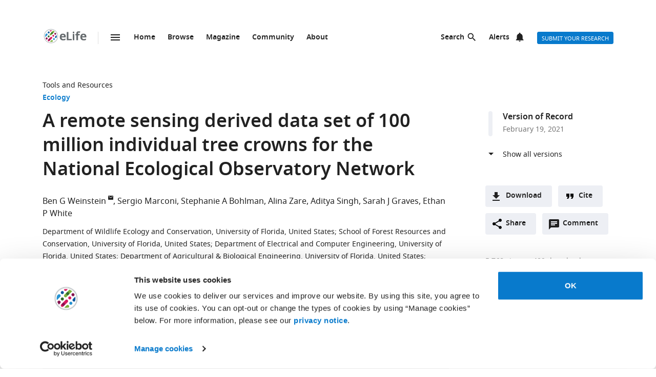

--- FILE ---
content_type: text/html; charset=UTF-8
request_url: https://elifesciences.org/articles/62922
body_size: 75692
content:
<!doctype html>

<html lang="en" prefix="og: http://ogp.me/ns#">

<head>

    <meta charset="utf-8">

    <title>A remote sensing derived data set of 100 million individual tree crowns for the National Ecological Observatory Network | eLife</title>

    <meta name="viewport" content="width=device-width,initial-scale=1,shrink-to-fit=no">

    <meta name="format-detection" content="telephone=no">

                <script id="Cookiebot" src="https://consent.cookiebot.com/uc.js" data-cbid="0a5c50d8-fcf9-47b1-8f4f-1eaadb13941b" type="text/javascript"></script>
    
    <script>
        document.querySelector('html').classList.add('js');
    </script>

    <style>
                @font-face{font-display:fallback;font-family:"Noto Sans";src:url(/assets/patterns/fonts/NotoSans-Regular-webfont-custom-2-subsetting.6031b15b.woff2) format("woff2")}@font-face{font-display:fallback;font-family:"Noto Sans";src:url(/assets/patterns/fonts/NotoSans-SemiBold-webfont-custom-2-subsetting.8b9e80d5.woff2) format("woff2");font-weight:700}@font-face{font-display:fallback;font-family:"Noto Serif";src:url(/assets/patterns/fonts/NotoSerif-Regular-webfont-custom-2-subsetting.e6069232.woff2) format("woff2")}@font-face{font-display:fallback;font-family:"Noto Serif";src:url(/assets/patterns/fonts/NotoSerif-Bold-webfont-basic-latin-subsetting.592fd0d5.woff2) format("woff2");font-weight:700}html{font-family:sans-serif;-ms-text-size-adjust:100%;-webkit-text-size-adjust:100%}body{margin:0}aside,header,main,nav,section{display:block}picture{display:inline-block;vertical-align:baseline}a{background-color:transparent}b{font-weight:inherit}b{font-weight:bolder}h1{font-size:2em;margin:.67em 0}img{border:0}svg:not(:root){overflow:hidden}button,input{font:inherit;margin:0}button{overflow:visible}button{text-transform:none}button{-webkit-appearance:button}button::-moz-focus-inner,input::-moz-focus-inner{border:0;padding:0}button:-moz-focusring,input:-moz-focusring{outline:ButtonText dotted 1px}input{line-height:normal}input[type=checkbox]{box-sizing:border-box;padding:0}input[type=search]{-webkit-appearance:textfield}input[type=search]::-webkit-search-cancel-button,input[type=search]::-webkit-search-decoration{-webkit-appearance:none}fieldset{border:1px solid silver;margin:0 2px;padding:.35em .625em .75em}*,:after,:before{box-sizing:border-box}body,html{height:100%}body{background-color:#fff;color:#212121;text-rendering:optimizeLegibility}h1{font-family:"Noto Sans",Arial,Helvetica,sans-serif;font-weight:700;font-size:2.25rem;line-height:1.33333;font-size:2.25rem;margin:0}h2{font-family:"Noto Sans",Arial,Helvetica,sans-serif;font-weight:700;font-size:1.625rem;line-height:1.15385;margin:0;padding-bottom:21px;padding-bottom:1.3125rem;padding-top:21px;padding-top:1.3125rem}h6{font-family:"Noto Sans",Arial,Helvetica,sans-serif;font-weight:700;font-size:1rem;line-height:1.5;margin:0;padding-top:10px;padding-top:.625rem;padding-bottom:14px;padding-bottom:.875rem}p{font-family:"Noto Serif",serif;font-size:1rem;line-height:1.5;font-weight:400;margin:0;margin-bottom:24px;margin-bottom:1.5rem}a{color:#087acc;text-decoration:none}p a:not(.additional-asset__link--download):not(.asset-viewer-inline__download_all_link):not(.asset-viewer-inline__open_link):not(.reference__title):not(.doi):not(.reference__authors_link):not(.trigger):not(.popup__link):not(.see-more-link){border-bottom:1px dotted #212121;color:#212121;text-decoration:none}b{font-weight:700}ol,ul{margin-bottom:24px;margin-bottom:1.5rem;margin-top:0;padding-left:48px;padding-left:3rem}dl{margin-bottom:24px;margin-bottom:1.5rem;margin-top:0}dd,dt,li{font-family:"Noto Serif",serif;font-size:1rem;line-height:1.5;font-weight:400}dt{font-weight:700}dd{margin-left:0}.hidden{display:none}.visuallyhidden{border:0;clip:rect(0 0 0 0);height:1px;margin:-1px;overflow:hidden;padding:0;position:absolute;width:1px}.clearfix{zoom:1}.clearfix:after,.clearfix:before{content:"";display:table}.clearfix:after{clear:both}.global-inner:after{content:"";display:block;clear:both}img{max-height:100%;max-width:100%}input[type=checkbox]{margin-right:6px;margin-right:.375rem}::-webkit-input-placeholder{color:#bdbdbd}::-moz-placeholder{color:#bdbdbd}:-ms-input-placeholder{color:#bdbdbd}:-moz-placeholder{color:#bdbdbd}.grid-column{margin-bottom:48px;margin-bottom:3rem}@media only all and (min-width:45.625em){.grid-column{margin-bottom:72px;margin-bottom:4.5rem}}.grid-secondary-column__item{margin-bottom:48px;margin-bottom:3rem}@media only all and (min-width:45.625em){.grid-secondary-column__item{margin-bottom:72px;margin-bottom:4.5rem}}.wrapper{box-sizing:content-box;margin:auto;max-width:1114px;max-width:69.625rem;padding-left:24px;padding-right:24px}@media only screen and (min-width:30em){.wrapper{padding-left:48px;padding-right:48px}}.wrapper.wrapper--content{padding-top:48px;padding-top:3rem}.content-header-image-wrapper+.wrapper.wrapper--listing,.content-header-simple+.wrapper.wrapper--listing{padding-top:0}.grid{list-style:none;margin:0;padding:0;margin-left:-1.6%;margin-right:-1.6%;zoom:1}.grid:after,.grid:before{content:"";display:table}.grid:after{clear:both}.grid__item{float:left;padding-left:1.6%;padding-right:1.6%;width:100%;box-sizing:border-box}@media only screen and (min-width:900px){.large--eight-twelfths{min-height:1px;width:66.666%}.large--ten-twelfths{min-height:1px;width:83.333%}.push--large--one-twelfth{left:8.333%}}@media only screen and (min-width:1200px){.x-large--two-twelfths{min-height:1px;width:16.666%}.x-large--seven-twelfths{min-height:1px;width:58.333%}.x-large--eight-twelfths{min-height:1px;width:66.666%}.push--x-large--zero{left:0}.push--x-large--two-twelfths{left:16.666%}}.altmetric-container-without-details{padding-top:30px;padding-top:1.875rem;display:none;gap:10px;-ms-flex-pack:justify;justify-content:space-between}@media only screen and (min-width:62.5em){.altmetric-container-without-details{display:-ms-flexbox;display:flex}:root{--banner-min-height:var(--banner-min-height--wider)}}.altmetric-embed{margin-bottom:30px;margin-bottom:1.875rem;padding-top:15px;padding-top:.9375rem}div.altmetric-container-without-details.altmetric-container-without-details.altmetric-container-without-details.altmetric-container-without-details.altmetric-container-without-details.altmetric-container-without-details.altmetric-container-without-details p.altmetric-text--small{font-family:"Noto Sans",Arial,Helvetica,sans-serif;font-size:.875rem;line-height:1.42857}div.altmetric-container-without-details.altmetric-container-without-details.altmetric-container-without-details.altmetric-container-without-details.altmetric-container-without-details.altmetric-container-without-details.altmetric-container-without-details p.altmetric-text--small a.altmetric-link--small{border-bottom:none;color:#212121;font-weight:700}.altmetric-embed:empty+.altmetric-text--small{display:none}.breadcrumbs{margin:0;margin:0;padding:0;padding:0}.breadcrumbs .breadcrumb-item{font-size:.875rem;line-height:1.71429;margin:0;margin:0;padding:0;padding:0;display:inline;font-family:"Noto Sans",Arial,Helvetica,sans-serif;list-style:none}.breadcrumbs .breadcrumb-item:after{content:" | "}.breadcrumbs .breadcrumb-item:last-child:after{content:""}.breadcrumbs .breadcrumb-item .breadcrumb-item__link{color:#212121}.button{border:none;border-radius:4px;color:#fff;display:inline-block;font-family:"Noto Sans",Arial,Helvetica,sans-serif;font-size:.875rem;line-height:1;font-weight:500;padding:17px 40px 16px;padding:1.0625rem 2.5rem 1rem;text-align:center;text-decoration:none;text-transform:uppercase}.button--default{background-color:#087acc;border:1px solid #087acc;color:#fff;padding:15px 36px 14px;padding:.9375rem 2.25rem .875rem}.button--secondary{background-color:#f7f7f7;border:1px solid #e0e0e0;color:#212121;padding:15px 36px 14px;padding:.9375rem 2.25rem .875rem}.button--extra-small{border-radius:3px;font-size:.6875rem;line-height:2.1818181818;padding:0 6px;padding:0 .375rem;height:24px;height:1.5rem}.button--action{padding:9px 20px;padding:.5625rem 1.25rem;background-color:#edeff4;border:none;color:#212121;display:-ms-inline-flexbox;display:inline-flex;font-weight:700;min-height:40px;line-height:24px;text-transform:initial}.button--action.icon{padding-left:40px;padding-left:2.5rem;background-position:11px;background-repeat:no-repeat}.button--action.icon-comment{background-image:url(/assets/patterns/img/icons/commenting.1b2facba.svg)}.button--action.icon-citation{background-image:url(/assets/patterns/img/icons/cite.5f3c4fab.svg)}.button--action.icon-download{background-image:url(/assets/patterns/img/icons/download.ecfa2d98.svg)}.button--action.icon-share{background-image:url(/assets/patterns/img/icons/share.5cbd86ce.svg)}.date{font-size:.875rem;line-height:1.71429;font-family:"Noto Sans",Arial,Helvetica,sans-serif;font-weight:400;color:inherit;font-size:.75rem;line-height:2}.definition-list--timeline dd,.definition-list--timeline dt{padding-left:28px;padding-left:1.75rem;font-family:"Noto Sans",Arial,Helvetica,sans-serif;font-weight:700;position:relative}.definition-list--timeline dt{font-size:1rem;line-height:1.5;margin-top:18px;margin-top:1.125rem}.definition-list--timeline dt:first-child{margin-top:0;margin-top:0}.definition-list--timeline dd{font-size:.875rem;line-height:1.71429;color:#757575}.definition-list--timeline dd:before,.definition-list--timeline dt:before{background-color:#edeff4;content:"";height:100%;left:0;position:absolute;top:0;width:8px}.definition-list--timeline dt:before{border-radius:6px 6px 0 0}.definition-list--timeline dd:before{border-radius:0 0 6px 6px}.doi{font-size:.875rem;line-height:1.71429;font-family:"Noto Sans",Arial,Helvetica,sans-serif;font-weight:400;color:#757575}.doi a.doi__link{border-bottom:none;color:#757575;text-decoration:none;text-transform:none}.doi--article-section{color:#212121;display:block;font-size:.875rem;margin-bottom:24px;margin-bottom:1.5rem}.doi--article-section a.doi__link{color:#212121}.form-item{margin-bottom:24px;margin-bottom:1.5rem}.form-item>:last-child{margin-bottom:0}@supports (display:flex){.form-item__label_container{display:-ms-flexbox;display:flex;-ms-flex-pack:justify;justify-content:space-between}}.form-item__label{display:block;color:#212121;font-family:"Noto Sans",Arial,Helvetica,sans-serif;font-size:.875rem;line-height:1.42857;font-weight:700;text-align:left;margin-bottom:4px;margin-bottom:.25rem}.info-bar{background-color:#087acc;color:#fff;font-family:"Noto Sans",Arial,Helvetica,sans-serif;font-size:.875rem;font-weight:600;padding:14px 8px;padding:.875rem .5rem;text-align:center}.info-bar__text{background-position:0 50%;background-repeat:no-repeat;display:inline-block;padding:2px 0 0 28px;padding:.125rem 0 0 1.75rem;font-size:.875rem;line-height:1.3}.info-bar--warning .info-bar__text{padding-left:0;padding-left:0}.info-bar--announcement{padding:0;padding:0;background-color:#f5f7fa;color:#212121}.info-bar--announcement a{color:#087acc;font-weight:600;text-decoration:none}.info-bar--announcement .info-bar__container{padding:28px;padding:1.75rem;margin-bottom:24px;margin-bottom:1.5rem}.info-bar--announcement .info-bar__text{padding-top:0;padding-top:0;background:url(/assets/patterns/img/icons/info-blue.857b9409.svg) no-repeat,linear-gradient(transparent,transparent);font-weight:400;line-height:1.7;text-align:left}.info-bar--info .info-bar__text{background-image:url(/assets/patterns/img/icons/info.96b39fb1.png);background-image:url(/assets/patterns/img/icons/info.6662c626.svg),linear-gradient(transparent,transparent)}.info-bar--multiple-versions{background-color:#087acc}.info-bar--multiple-versions .info-bar__text{background-image:url(/assets/patterns/img/icons/multiple-versions-article.336e926c.png);background-image:url(/assets/patterns/img/icons/multiple-versions-article.96fdc4b8.svg),linear-gradient(transparent,transparent);background-size:17px}.info-bar--success{background-color:#629f43}.info-bar--success .info-bar__text{background-image:url(/assets/patterns/img/icons/confirmed.79ce7ac4.png);background-image:url(/assets/patterns/img/icons/confirmed.c30e8709.svg),linear-gradient(transparent,transparent)}.info-bar--attention{background-color:#cf0c4e}.info-bar--attention .info-bar__text{background-image:url(/assets/patterns/img/icons/attention.de73644c.png);background-image:url(/assets/patterns/img/icons/attention.77e4036b.svg),linear-gradient(transparent,transparent)}.info-bar--correction{background-color:#cf0c4e}.info-bar--correction .info-bar__text{background-image:url(/assets/patterns/img/icons/corrected-article.7be00f7a.png);background-image:url(/assets/patterns/img/icons/corrected-article.9cd6ecfe.svg),linear-gradient(transparent,transparent);background-size:17px}.info-bar--dismissible{padding-top:24px;padding-top:1.5rem;box-sizing:content-box;margin:auto;max-width:1114px;max-width:69.625rem;padding-left:24px;padding-right:24px;background-color:inherit;max-width:1114px}@media only screen and (min-width:30em){.info-bar--dismissible{padding-left:48px;padding-right:48px}}@media only screen and (min-width:56.25em){.info-bar--dismissible:not(.hidden){display:-ms-grid;display:grid;-ms-grid-columns:(1fr)[12];grid-template-columns:repeat(12,1fr)}:root{--banner-min-height:var(--banner-min-height--wide)}}.js .info-bar--dismissible:not([data-behaviour-initialised]){display:none}.info-bar--dismissible .info-bar__container{padding:14px 15px 9px;padding:.875rem .9375rem .5625rem;background-color:#f5f7fa;color:#212121;display:-ms-flexbox;display:flex;grid-column:2/12}@media only screen and (min-width:75em){.info-bar--dismissible .info-bar__container{grid-column:1/13}}.info-bar--dismissible .info-bar__text{font-size:.875rem;line-height:1.71429;padding:0 8px 0 30px;padding:0 .5rem 0 1.875rem;background:url(/assets/patterns/img/icons/info-blue.857b9409.svg) no-repeat,linear-gradient(transparent,transparent);background-size:24px;font-weight:400;text-align:left;width:100%}.info-bar--dismissible .info-bar__text a{padding-left:2px;padding-left:.125rem;color:#087acc;font-weight:600;text-decoration:none}.info-bar--dismissible .dismiss-button{padding:5px;padding:.3125rem;background:url(/assets/patterns/img/icons/close.f00467a1.svg) center no-repeat;border:0;border-radius:2px;display:inline-block;float:right;height:24px;text-indent:-10000px;width:24px}.info-bar--dismissible .dismiss-button:hover{background-color:rgba(0,0,0,.15)}.info-bar--warning{background-color:#d14600}.main-menu .list-heading{padding-left:0;padding-right:0;padding-top:24px;padding-top:1.5rem;padding-bottom:24px;padding-bottom:1.5rem;text-align:center}.js .main-menu .list-heading{border:0;clip:rect(0 0 0 0);height:1px;margin:-1px;overflow:hidden;padding:0;position:absolute;width:1px}.media-source__fallback_link{font-family:"Noto Sans",Arial,Helvetica,sans-serif;font-size:.875rem;text-decoration:none}.modal-container{background-color:rgba(255,255,255,.9);height:100%;left:0;position:fixed;top:0;width:100%;visibility:hidden}.modal-content{background-color:#fff;border-radius:3px;box-shadow:0 0 20px rgba(0,0,0,.22);display:-ms-grid;display:grid;font-family:"Noto Sans",Arial,Helvetica,sans-serif;margin:0;padding:36px}@media only all and (min-width:30em){.modal-content{margin:24px}}@media only all and (min-width:48.625em){.modal-content{margin:180px auto 24px;max-width:730px}}.modal-content h6{font-size:1rem;line-height:1.5;padding-bottom:6px;padding-bottom:.375rem;grid-column:1/3;-ms-grid-row:1;grid-row:1;justify-self:start;padding-top:0}.modal-content .social-media-sharers{margin-bottom:0;margin-bottom:0;display:-ms-flexbox;display:flex;grid-column:1/3;-ms-grid-row:4;grid-row:4;-ms-flex-pack:center;justify-content:center}@media only all and (min-width:45.625em){.modal-content .social-media-sharers{-ms-grid-row:unset;grid-row:unset;-ms-flex-pack:left;justify-content:left}.modal-content .social-media-sharers li{margin:0 4px;margin:0 .25rem}.modal-content .social-media-sharers li:first-child{margin-left:0;margin-left:0}.modal-content .social-media-sharers li:first-child a{margin-left:0;margin-left:0}}.modal-content .reference{font-family:"Noto Sans",Arial,Helvetica,sans-serif;grid-column:1/3}.modal-content .reference .doi{margin-top:12px;margin-top:.75rem;margin-bottom:36px;margin-bottom:2.25rem;display:-ms-flexbox;display:flex}.modal-content .button-collection{display:unset;-ms-flex-direction:column;flex-direction:column;grid-column:1/3}.modal-content .button-collection .button-collection__item{float:none}.modal-content .button-collection .button{margin-bottom:12px;margin-bottom:.75rem;width:100%}@media only all and (min-width:45.625em){.modal-content .button-collection{grid-column:1/3}.modal-content .button-collection .button-collection__item{float:left}.modal-content .button-collection .button{margin-bottom:12px;margin-bottom:.75rem;padding:15px 24px 14px;padding:.9375rem 1.5rem .875rem;line-height:1.5;text-decoration:none;width:auto}}.modal-content__body{margin-top:30px;margin-top:1.875rem;display:-ms-grid;display:grid;grid-column:1/3;-ms-grid-columns:1fr 224px;grid-template-columns:1fr 224px}.modal-content__body .button{margin-bottom:36px;margin-bottom:2.25rem;justify-self:center;grid-column:1/3;-ms-grid-row:3;grid-row:3}.modal-content__body .button.button--default{padding:15px 18px;padding:.9375rem 1.125rem}.modal-content__body .form-item{margin-bottom:36px;margin-bottom:2.25rem;grid-column:1/3}@media only all and (min-width:45.625em){.modal-content__body .button.button--default{justify-self:right;grid-column:2/3;-ms-grid-row:unset;grid-row:unset}.modal-content__body .form-item{grid-column:1/2}}.modal-content__close-button{padding:0 25px 0 0;padding:0 1.5625rem 0 0;background:url(/assets/patterns/img/icons/close.f00467a1.svg) right 4px no-repeat;color:#212121;font-family:"Noto Sans",Arial,Helvetica,sans-serif;font-weight:700;grid-column:2/3;-ms-grid-row:1;grid-row:1;justify-self:end}.modal-nojs{visibility:hidden}.reference__title{font-family:"Noto Sans",Arial,Helvetica,sans-serif;font-size:1rem;line-height:1.5;font-weight:700;display:inline;text-decoration:none}.reference__authors_list{display:inline;list-style:none;margin:0;padding:0}.reference__author{font-size:1rem;line-height:1.5;display:inline;font-family:"Noto Sans",Arial,Helvetica,sans-serif;margin:0;padding:0}.reference__author:after{content:", "}.reference__author:last-of-type:after{content:""}.reference__authors_list_suffix{font-family:"Noto Sans",Arial,Helvetica,sans-serif;font-size:1rem;line-height:1.5}.reference__origin{font-family:"Noto Sans",Arial,Helvetica,sans-serif;font-size:1rem;line-height:1.5;font-size:1rem;line-height:1.5;display:inline;padding-bottom:0}.reference .doi__reference-spacing{margin-bottom:6px;margin-bottom:.375rem}.see-more-link{display:block;color:#212121;font-family:"Noto Sans",Arial,Helvetica,sans-serif;font-size:1rem;line-height:1.5;text-decoration:none}.social-media-sharers{-ms-flex-positive:0;flex-grow:0;-ms-flex-preferred-size:24px;flex-basis:24px}.content-header-journal .social-media-sharers,.modal-content .social-media-sharers{-ms-flex-preferred-size:auto;flex-basis:auto;margin:0;margin:0;margin-bottom:12px;margin-bottom:.75rem;padding:0;padding:0;-ms-flex-pack:center;justify-content:center}.content-header-journal .social-media-sharers li,.modal-content .social-media-sharers li{margin-left:0;margin-left:0;margin-right:0;margin-right:0;list-style:none}.content-header-journal .social-media-sharers li:last-child,.modal-content .social-media-sharers li:last-child{margin-right:0}.content-header__one-column-container .social-media-sharers{margin-bottom:0;margin-bottom:0}.social-media-sharer{display:inline-block}.social-media-sharer{background-color:#212121;border-radius:3px;color:#fff;margin:0 8px;height:24px;padding:2px 0;text-decoration:none;width:24px}.content-header-journal .social-media-sharer,.modal-content .social-media-sharer{background-color:transparent;border-radius:0;margin:0 9px}.content-header-journal .social-media-sharer:hover svg path{fill:#087acc}.content-header--image .social-media-sharer{background-color:transparent;border:1px solid #fff;padding:1px 0}.content-header:not(.content-header--image):not(.content-header-journal) .social-media-sharer:active,.content-header:not(.content-header--image):not(.content-header-journal) .social-media-sharer:hover{background-color:#087acc}.speech-bubble{background-color:#087acc;border:1px solid #087acc;color:#fff;border-radius:3px;display:block;font-family:"Noto Sans",Arial,Helvetica,sans-serif;font-size:.875rem;line-height:2.57143;height:36px;height:2.25rem;padding:0;position:relative;text-align:center;text-decoration:none;width:42px;width:2.625rem}.speech-bubble[data-behaviour~=HypothesisOpener]{display:none}.speech-bubble:after{border-style:solid;border-width:20px;border-color:transparent;border-left-color:#087acc;border-right-width:0;content:"";height:0;width:0;left:8px;position:absolute;top:8px;z-index:-1}.speech-bubble__inner{display:inline-block}.speech-bubble--wrapped{font-size:.6875rem;line-height:1.36364;padding:13px 18px 14px;padding:.8125rem 1.125rem .875rem;display:block;font-weight:300;height:auto;min-width:2em;width:auto;justify-self:end}.speech-bubble--wrapped .speech-bubble--wrapped__prefix{font-size:.875rem;line-height:1.28571;display:inline-block;font-family:"Noto Sans",Arial,Helvetica,sans-serif;font-weight:300;text-transform:uppercase}.speech-bubble--wrapped .speech-bubble__inner{margin-left:9px;margin-left:.5625rem;padding:3px 5px 0;padding:.1875rem .3125rem 0;font-size:.875rem;line-height:1.28571;background:#fff;border-radius:3px;color:#0769b0;font-weight:700;letter-spacing:.2px;min-width:26px;position:relative}.speech-bubble--wrapped .speech-bubble__inner:after{background:url(/assets/patterns/img/icons/speech-bubble-wrapped-triangle.65674a5a.svg) no-repeat;content:"";width:10px;height:10px;bottom:-10px;left:5px;position:absolute}.speech-bubble--has-placeholder.speech-bubble--wrapped .speech-bubble__inner{background:url(/assets/patterns/img/icons/speech-bubble-wrapped-placeholder.2fee63c5.svg) 8px 5px no-repeat #fff;text-indent:-9999px}.text-field,.text-field[type=text]{-webkit-appearance:none;-moz-appearance:none;appearance:none}.text-field{border:1px solid #e0e0e0;border-radius:3px;color:#212121;display:block;font-family:"Noto Sans",Arial,Helvetica,sans-serif;font-size:1rem;line-height:1.5;padding:11px 12px;padding:.6875rem .75rem;margin-bottom:6px;margin-bottom:.375rem;width:100%}.js .main-menu .to-top-link{display:none}.tabbed-navigation:not(.hidden)~.main-content-grid .article-section{scroll-margin-top:72px}.tabbed-navigation:not(.hidden)~.main-content-grid .article-section .article-download-links-list__heading{scroll-margin-top:72px}.article-section--first{border:none;padding-top:0}.article-section--first .article-section__header:first-child h2{margin-top:0;padding-top:0}.wrapper--content-with-header-and-aside .article-section--first .article-section__header:first-child h2{padding-top:21px;padding-top:1.3125rem}.article-section__header{position:relative}.article-section__header_text{color:#212121;margin:0;-ms-flex:1 0 80%;flex:1 0 80%;text-decoration:none}.article-section__body{font-family:"Noto Serif",serif;font-size:1rem;line-height:1.5;font-weight:400}.divider{border-bottom:1px solid #e0e0e0;grid-column:2/12;height:1px}@media only all and (min-width:75em){.divider{grid-column:1/13}.content-header__one-column .divider{grid-column:3/11;margin-left:-24px;margin-right:-24px}}@media only all and (min-width:45.625em){.main-content-grid{grid-column:2/12;-ms-grid-row:2;grid-row:2;min-width:0}.global-wrapper.social-media-page--wrapper .main .content-header:not(.content-header-journal){display:-ms-grid;display:grid;-ms-grid-columns:(1fr)[12];grid-template-columns:repeat(12,1fr);grid-column-gap:24px}}@media only all and (min-width:56.25em){.main-content-grid{grid-column:2/9}}@media only all and (min-width:75em){.main-content-grid{margin-left:48px;margin-left:3rem;grid-column:3/10;-ms-grid-row:1;grid-row:1}.global-wrapper.social-media-page--wrapper .main .content-header:not(.content-header-journal)>*{margin-left:0;margin-left:0;padding-right:0;padding-right:0}}@media only all and (min-width:45.625em){.global-wrapper.social-media-page--wrapper .main .content-header:not(.content-header-journal)>*{grid-column:2/12}.global-wrapper.social-media-page--wrapper .main .content-header:not(.content-header-journal) .main-content-grid,.global-wrapper.social-media-page--wrapper .main .content-header:not(.content-header-journal) .secondary-column-grid{margin-top:0;margin-top:0;-ms-grid-row:auto;grid-row:auto}}@media only all and (min-width:75em){.global-wrapper.social-media-page--wrapper .main .content-header:not(.content-header-journal) .main-content-grid{grid-column:3/9;grid-row:2/5;margin-right:-24px}.global-wrapper.social-media-page--wrapper .main .content-header:not(.content-header-journal) .social-media-sharers--wrapper~.main-content-grid{grid-column:3/9}.global-wrapper.social-media-page--wrapper .main .content-header:not(.content-header-journal) .social-media-sharers,.global-wrapper.social-media-page--wrapper .main .content-header:not(.content-header-journal) .social-media-sharers--wrapper{display:block}.global-wrapper.social-media-page--wrapper .main .content-header:not(.content-header-journal) .social-media-sharers--wrapper{grid-column:10/11;grid-row:2/3;justify-self:end}.global-wrapper.social-media-page--wrapper .main .content-header:not(.content-header-journal) .social-media-sharers--wrapper .svg-background-image{margin-left:8px;margin-left:.5rem}.global-wrapper.social-media-page--wrapper .main .content-header:not(.content-header-journal) .side-section-wrapper__link{display:block}.global-wrapper.social-media-page--wrapper .main .content-header:not(.content-header-journal) .secondary-column-grid{grid-column:10/13;grid-row:2/3}.global-wrapper.social-media-page--wrapper .main .content-header:not(.content-header-journal) .social-media-sharers--wrapper~.secondary-column-grid{grid-row:3/5}}.authors{margin-bottom:24px;margin-bottom:1.5rem}.content-header-grid__main .authors{margin:0 0 36px}@media only all and (max-width:45.563rem){.content-header-journal .authors{display:contents}.authors .institution_list{border:0;clip:rect(0 0 0 0);height:1px;margin:-1px;overflow:hidden;padding:0;position:absolute;width:1px}}.author_list{margin:0;padding:0}@media only all and (max-width:45.625em){.content-header-journal .author_list{padding:0}}.content-header-grid__main .author_list{padding:0 0 24px}.author_list_item{display:inline;font-family:"Noto Sans",Arial,Helvetica,sans-serif;font-size:1rem;line-height:1.5;list-style-type:none;padding:0;text-align:center}.author_list_item:first-of-type:before{content:""}.author_list_item:before{content:", "}.author_suffix{white-space:nowrap}li.institution_list_item:last-child .institution_separator{display:none}.author_link{color:inherit;text-decoration:inherit}.author_icon{padding-top:1px;vertical-align:text-top}.institution_list{margin:0;padding:0}.institution_list_item{display:inline;font-family:"Noto Sans",Arial,Helvetica,sans-serif;font-size:.875rem;line-height:1.71429;font-weight:500;list-style-type:none;padding:0}.button-collection{display:table;margin:0;padding:0;margin-bottom:24px;margin-bottom:1.5rem;margin-top:-24px;margin-top:-1.5rem}@supports (display:flex){.button-collection{display:-ms-flexbox;display:flex;-ms-flex-wrap:wrap;flex-wrap:wrap;-ms-flex-align:center;align-items:center}}.button-collection.button-collection--inline{margin-top:0;margin-top:0;display:inline-block}.button-collection.button-collection--inline .button-collection__item{margin-top:0;margin-top:0;margin-right:12px;margin-right:.75rem;position:relative}.button-collection.button-collection--inline .button-collection__item:last-child{margin-right:0;margin-right:0}.button-collection__item{float:left;list-style:none;margin-top:24px;margin-top:1.5rem;margin-right:10px;margin-right:.625rem}.compact-form__container{border:none;margin:0 auto;max-width:440px;max-width:27.5rem;padding:0;position:relative}.search-box__inner .compact-form__container{max-width:none}.compact-form__input{background-color:#fff;border:1px solid #e0e0e0;border-right:none;border-radius:3px;display:block;font-family:"Noto Sans",Arial,Helvetica,sans-serif;font-size:1rem;line-height:1.5;padding:11px 55px 11px 12px;padding:.6875rem 3.4375rem .6875rem .75rem;width:100%}.compact-form__submit{background:url(/assets/patterns/img/icons/arrow-forward.7f8fc46b.png);background:url(/assets/patterns/img/icons/arrow-forward.663dc5c2.svg),linear-gradient(transparent,transparent);background-color:#087acc;background-position:50% 50%;background-repeat:no-repeat;border:none;border-radius:0 3px 3px 0;color:#fff;height:48px;height:3rem;position:absolute;right:0;top:0;width:47px;width:2.9375rem}.compact-form__reset{border:0;clip:rect(0 0 0 0);height:1px;margin:-1px;overflow:hidden;padding:0;position:absolute;width:1px}.contextual-data{font-size:.875rem;line-height:1.71429;font-family:"Noto Sans",Arial,Helvetica,sans-serif;font-weight:400;color:#757575;font-size:.75rem;line-height:2}.content-header .contextual-data{border-bottom:none}.content-header__one-column .contextual-data{display:-ms-flexbox;display:flex}.content-header__one-column .contextual-data:after{margin-left:3px;margin-left:.1875rem;margin-right:3px;margin-right:.1875rem;content:"\00a0\2022\00a0";font-weight:700;white-space:pre}.contextual-data__list{border-bottom:1px solid #e0e0e0;margin:0;padding:11px 0;padding:.6875rem 0;text-align:center}.content-header .contextual-data__list{border-bottom:none;padding:0;padding:0;text-align:right}.content-aside .contextual-data__list{margin-bottom:24px;margin-bottom:1.5rem;padding:0;padding:0;border:none;display:-ms-flexbox;display:flex}.content-aside .contextual-data__list .contextual-data__item{padding:0;padding:0;font-size:.875rem;line-height:1.71429}.content-aside .contextual-data__list .contextual-data__item:before{content:", "}.content-aside .contextual-data__list .contextual-data__item:first-child:before{content:""}.contextual-data__item{display:inline-block;font-size:.875rem;line-height:1.71429;font-family:"Noto Sans",Arial,Helvetica,sans-serif;font-weight:400;color:#757575;font-size:.75rem;line-height:2;margin:0;padding:0 5px 0 0;padding:0 .3125rem 0 0}.contextual-data__item .contextual-data__counter,.contextual-data__item a{color:inherit}.contextual-data__item a:hover{color:#087acc}.content-header .contextual-data__item{font-size:.875rem;line-height:1.71429;display:list-item;padding:0;list-style:none}.contextual-data__item__hypothesis_opener{display:none}.js .contextual-data__item__hypothesis_opener{color:#087acc;display:inline-block}.contextual-data__cite_wrapper{border-bottom:1px solid #e0e0e0;padding-top:12px;padding-top:.75rem;padding-bottom:11px;padding-bottom:.6875rem;padding-left:0;padding-right:0;text-align:center}.contextual-data__cite{display:none}.contextual-data__counter{color:#212121;font-weight:700}.content-header__footer .contextual-data__counter{font-weight:400}@media only screen and (min-width:56.25rem){.contextual-data{border-bottom:1px solid #e0e0e0}.contextual-data__list{-ms-flex-item-align:center;-ms-grid-row-align:center;align-self:center;border-bottom:none;display:inline-block;text-align:left}.content-header__one-column .contextual-data__list{-ms-flex-item-align:auto;-ms-grid-row-align:auto;align-self:auto}.contextual-data__cite_wrapper{border-bottom:none;float:right;margin-left:auto;padding:11px 0;padding:.6875rem 0;text-align:start}.contextual-data__cite{-ms-flex-item-align:center;-ms-grid-row-align:center;align-self:center;display:inline-block;-ms-flex:1;flex:1;text-align:right;padding:0 5px 0 0;padding:0 .3125rem 0 0}}.highlight-item{max-width:1114px;max-width:69.625rem;margin-bottom:24px;margin-bottom:1.5rem;color:#212121;display:-ms-grid;display:grid;grid-auto-flow:dense;-ms-grid-columns:6fr 6fr;grid-template-columns:6fr 6fr;list-style-type:none;overflow:hidden;position:relative}@media only screen and (min-width:30em){.highlight-item{margin-bottom:36px;margin-bottom:2.25rem}}.highlight-item__meta .meta{font-size:.875rem;line-height:1.71429;color:inherit}@media only all and (min-width:45.625em){.highlight-item__meta .meta{display:-ms-flexbox;display:flex}}.highlight-item__meta .meta__type:hover{color:inherit}:root{--site-header-height:5.9375rem;--subjects-height--narrow:4.75rem;--subjects-height--medium:6.375rem;--subjects-height--x-wide:22.75rem;--subjects-height:var(--subjects-height--narrow);--subjects-height-js:var(--subjects-height);--banner-min-height--narrow:17.25rem;--banner-min-height--medium:21.125rem;--banner-min-height--wide:21.6875rem;--banner-min-height--wider:29.375rem;--banner-min-height:var(--banner-min-height--narrow);--max-height-of-banner-and-subjects-and-site-header--narrow:33.75rem;--max-height-of-banner-and-subjects-and-site-header:var(--max-height-of-banner-and-subjects-and-site-header--narrow);--max-height-of-banner-and-subjects-and-site-header-js:var(--max-height-of-banner-and-subjects-and-site-header);--min-height-of-banner-and-subjects-and-site-header:calc(var(--banner-min-height) + var(--subjects-height) + var(--site-header-height));--min-height-of-banner-and-subjects-and-site-header-js:calc(var(--banner-min-height) + var(--subjects-height-js) + var(--site-header-height));--max-height-of-banner-and-subjects:calc(var(--max-height-of-banner-and-subjects-and-site-header) - var(--site-header-height));--max-height-of-banner-and-subjects-js:calc(var(--max-height-of-banner-and-subjects-and-site-header-js) - var(--site-header-height));--min-height-of-banner-and-subjects:calc(var(--min-height-of-banner-and-subjects-and-site-header) - var(--site-header-height));--min-height-of-banner-and-subjects-js:calc(var(--min-height-of-banner-and-subjects-and-site-header-js) - var(--site-header-height))}@media only screen and (min-width:45.625em){.highlight-item{display:-ms-grid;display:grid;grid-auto-flow:column;-ms-grid-columns:8fr 4fr;grid-template-columns:8fr 4fr}:root{--subjects-height:var(--subjects-height--medium);--banner-min-height:var(--banner-min-height--medium)}}@media only screen and (min-width:75em){.highlight-item{margin-bottom:0;margin-bottom:0;grid-auto-flow:row;-ms-grid-columns:auto;grid-template-columns:auto}:root{--subjects-height-js:var(--subjects-height--x-wide);--max-height-of-banner-and-subjects-js:62.5rem}}.jump-menu__wrapper{margin-top:24px;margin-top:1.5rem;background-color:#fff}.jump-menu__list{border-left:2px solid #edeff4;list-style:none;margin:0;padding:0;position:-webkit-sticky;position:sticky;top:110px}.jump-menu__item{margin:0;margin:0;margin-bottom:24px;margin-bottom:1.5rem;font-size:.875rem;line-height:1.71429;font-family:"Noto Sans",Arial,Helvetica,sans-serif}.jump-menu{padding-left:18px;padding-left:1.125rem;color:#757575;display:block;text-decoration:none}.wrapper--content .jump-menu__wrapper{display:none}.main-menu__section{padding-bottom:15px;padding-bottom:.9375rem}.main-menu__title{font-family:"Noto Sans",Arial,Helvetica,sans-serif;font-size:.875rem;line-height:1;font-weight:700;text-transform:uppercase;margin:0;padding:0;padding-bottom:5px;padding-bottom:.3125rem;text-transform:uppercase}.main-menu__title-container{padding-top:30px;padding-top:1.875rem;padding-bottom:30px;padding-bottom:1.875rem}@media only screen and (min-width:56.25em){:root{--site-header-height:7.4375rem}.main-menu__title-container{padding-top:42px;padding-top:2.625rem}}@media only screen and (min-width:75em){.wrapper--content .jump-menu__wrapper{display:block;grid-column:1/3;-ms-grid-row:3;grid-row:3}.main-menu__title-container{padding-top:54px;padding-top:3.375rem}}.main-menu__title-container .site-header__title{float:none}.main-menu__list{padding-left:0;padding-left:0}.main-menu__list_item{font-family:"Noto Sans",Arial,Helvetica,sans-serif;font-size:1rem;line-height:1.5;font-size:1rem;line-height:3;margin:0;padding:0;text-align:center;padding-bottom:24px;padding-bottom:1.5rem;display:block;line-height:0;text-align:left}@media only screen and (min-width:56.25em){.main-menu__list_item.hidden-wide{display:none}}.main-menu__list_item.end-of-group{margin-bottom:24px;margin-bottom:1.5rem;border-bottom:1px solid #e0e0e0}.main-menu__list_item:last-child{padding-bottom:48px;padding-bottom:3rem}.main-menu__list_link{font-size:.875rem;line-height:1.71429;color:#212121;font-weight:700;text-decoration:none}.main-menu__list_link:hover{color:#087acc}.main-menu__close_control{font-size:.875rem;line-height:1.71429;padding:0;padding:0;margin-top:8px;margin-top:.5rem;background:url(/assets/patterns/img/icons/close.f00467a1.svg) 49px 3px no-repeat;background-size:14px;border:none;color:#212121;font-family:"Noto Sans",Arial,Helvetica,sans-serif;font-weight:700;float:right;text-align:left;width:68px}.main-menu__close_control:hover{background-image:url(/assets/patterns/img/icons/close-blue.35ee140b.svg);color:#087acc}.main-menu--js{display:none}.main-menu--js .main-menu__container{display:block}.main-menu--js.main-menu--shown{background-color:#fff;box-sizing:border-box;color:#212121;display:block;float:left;height:100vh;left:-3000px;max-width:100%;overflow:auto;position:fixed;top:0;transform:translate3d(3000px,0,0);width:100%;z-index:40}@media only screen and (min-width:56.25em){.main-menu--js.main-menu--shown{width:320px}.nav-primary{border-left:1px solid #e0e0e0;height:24px}}.main-menu--js .main_menu__quit{display:none}.main-menu__container:hover{color:#087acc}.main-menu__container .site-header__logo_link{display:block;float:none;height:35px;width:88px}.meta{font-size:.875rem;line-height:1.71429;font-family:"Noto Sans",Arial,Helvetica,sans-serif;font-weight:400;color:#757575;font-size:.75rem;line-height:2}.content-header-journal .meta{font-size:.875rem;line-height:1.71429}.highlights .meta{display:block;overflow:hidden;text-overflow:ellipsis;white-space:nowrap}.meta__type{color:inherit;text-decoration:none}.meta__type+.date::before{content:"\00a0\2022\00a0";font-weight:700}.teaser--main .meta__type{font-size:.875rem;line-height:1.28571}.teaser--main .meta__type+.date::before{content:""}@media only all and (min-width:30em){.content-header-journal .social-media-sharers li,.modal-content .social-media-sharers li{margin-left:8px;margin-left:.5rem;margin-right:8px;margin-right:.5rem}.teaser--main .meta__type+.date::before{content:"\00a0\2022\00a0";font-weight:700}}.teaser .meta__type+.date::before{content:""}a.meta__type:hover{color:#0769b0}.meta>a.meta__type:last-child:after{content:""}.teaser .meta__status,.teaser .meta__type,.teaser .meta__version{font-size:.875rem;line-height:1.42857;color:#757575;display:inline-block}.teaser .meta__status:after,.teaser .meta__type:after,.teaser .meta__version:after{color:#757575;content:"\00a0\2022\00a0";display:inline-block;font-weight:700;width:13px}.teaser .meta__status{color:#212121}.teaser .meta__status-circle{margin-bottom:1px;margin-bottom:.0625rem;margin-right:8px;margin-right:.5rem;margin-left:1px;margin-left:.0625rem;background-color:#edeff4;border-radius:50%;display:inline-block;height:8px;width:8px}.teaser .meta__status-circle-not-revised{background-color:#f29524}.teaser .meta__status-circle-revised{background-color:#42aea4}.teaser .meta__status-circle-vor{background-color:#087acc}@media only screen and (min-width:45.625em){.button-collection__item{margin-left:0;margin-left:0;margin-right:24px;margin-right:1.5rem}}.search-box{position:relative}.search-box:not(.search-box--js){padding-top:48px;padding-top:3rem}.search-box__inner{max-width:1114px;padding:0 6%;position:relative}.wrapper .search-box__inner{padding-left:0;padding-right:0}@media only all and (min-width:1114px){.search-box__inner{margin:0 auto;padding:0 66px;padding:0 4.125rem}}.nav-primary{margin-top:8px;margin-top:.5rem;background-color:#fff;clear:right;position:relative;z-index:10}.nav-primary__list{padding-left:0;padding-left:0;margin-bottom:0;margin-bottom:0}.nav-primary__item{font-family:"Noto Sans",Arial,Helvetica,sans-serif;font-size:.875rem;line-height:1.71429;font-weight:700;color:#212121;float:left;list-style-type:none}@supports (display:flex){.nav-primary__list{-ms-flex-align:center;align-items:center;display:-ms-flexbox;display:flex;padding-top:0}.nav-primary__item{padding-top:0}.nav-secondary__item{padding-top:0}}.nav-primary a:link,.nav-primary a:visited{color:#212121;text-decoration:none}.nav-primary__item{display:none}.nav-primary__item--first{display:list-item}.nav-primary__item--first a{background:url(/assets/patterns/img/patterns/molecules/nav-primary-menu-ic.ac4e582f.svg) 50px -2px no-repeat;background-size:24px;display:-ms-flexbox;display:flex;width:74px}@media only all and (max-width:21.25rem){.nav-primary__item--first{padding:0}}@media only screen and (min-width:56.25em){.nav-primary__item{margin-left:24px;margin-left:1.5rem;display:list-item}.nav-primary__item a{color:#212121}.nav-primary__item--first{margin-left:21px;margin-left:1.3125rem;margin-top:-2px;margin-top:-.125rem}.nav-primary__item--first a{background-position-x:0;background-position-y:0;text-indent:-9999px;width:24px}}.nav-secondary{margin-top:8px;margin-top:.5rem;background-color:#fff;display:none;margin-left:auto;position:relative;z-index:15}.nav-secondary__list{height:40px;height:2.5rem;margin:0;margin:0;padding:0;padding:0}.nav-secondary__item{font-family:"Noto Sans",Arial,Helvetica,sans-serif;font-size:.875rem;line-height:1.71429;font-weight:700;color:#212121;float:left;list-style-type:none}.nav-secondary__list .nav-secondary__item.nav-secondary__item--search a{display:none}@media only screen and (min-width:56.25em){.nav-secondary{display:inline-block}.nav-secondary__list .nav-secondary__item.nav-secondary__item--search a{margin-right:24px;margin-right:1.5rem;background:url(/assets/patterns/img/patterns/molecules/nav-secondary-search-black-ic.a3f2d6fa.svg) no-repeat;background-size:21px;display:block;text-indent:-9999px;width:24px}}@media only screen and (min-width:75em){.nav-secondary__list .nav-secondary__item.nav-secondary__item--search a{background-position-x:50px;background-position-y:0;text-indent:0;width:70px}}.nav-secondary__list .nav-secondary__item.nav-secondary__item--alert a{display:none}.nav-secondary__item--hide-narrow{display:none}.nav-secondary__item--hide-narrow .button--default.button--extra-small{padding-left:8px;padding-left:.5rem;padding-right:8px;padding-right:.5rem;font-weight:400}.nav-secondary__item a:not(.login-control__non_js_control_link){text-decoration:none}.nav-secondary__item a:not(.login-control__non_js_control_link):link,.nav-secondary__item a:not(.login-control__non_js_control_link):visited{color:#212121}.nav-secondary__item a:not(.login-control__non_js_control_link).button:link,.nav-secondary__item a:not(.login-control__non_js_control_link).button:visited{color:#fff}@media only screen and (min-width:56.25em){.nav-secondary__list .nav-secondary__item.nav-secondary__item--alert a{margin-right:24px;margin-right:1.5rem;background:url(/assets/patterns/img/patterns/molecules/nav-secondary-alert-black-ic.e9bb80fe.svg) no-repeat;background-size:21px;display:block;text-indent:-9999px;width:24px}.nav-secondary__item--hide-narrow{display:list-item}}.tabbed-navigation{margin-bottom:24px;margin-bottom:1.5rem;background-color:#fff;border-bottom:1px solid #e0e0e0;border-top:1px solid #e0e0e0;grid-column:2/12;-ms-grid-row:1;grid-row:1;-ms-flex-pack:center;justify-content:center;position:-webkit-sticky;position:sticky;top:-1px;z-index:9}@media only all and (min-width:62.5em){.tabbed-navigation{grid-column:1/9}}.tabbed-navigation:not(.hidden)~.main-content-grid{-ms-grid-row:2;grid-row:2}.wrapper .tabbed-navigation{margin-left:-24px;margin-left:-1.5rem;margin-right:-24px;margin-right:-1.5rem}@media only all and (min-width:30em){.tabbed-navigation{margin-bottom:36px;margin-bottom:2.25rem}.wrapper .tabbed-navigation{margin-left:-48px;margin-left:-3rem;margin-right:-48px;margin-right:-3rem}}@media only all and (min-width:45.625em){.wrapper .tabbed-navigation{margin-left:0;margin-left:0;margin-right:0;margin-right:0}.content-aside .content-aside__second-column{width:100%}}@media only all and (min-width:75em){.tabbed-navigation{grid-column:1/10}.wrapper .tabbed-navigation{margin-right:36px;margin-right:2.25rem}}.tabbed-navigation__tab-label{font-size:1rem;line-height:1.5;display:inline}.tabbed-navigation__tab-label.tabbed-navigation__tab-label--active{border-bottom:4px solid #087acc;font-weight:600}.tabbed-navigation__tab-label.tabbed-navigation__tab-label--active a{color:#212121}.tabbed-navigation__tab-label a{padding:24px 14px;padding:1.5rem .875rem;color:#757575;display:block;font-family:"Noto Sans",Arial,Helvetica,sans-serif;text-decoration:none}.tabbed-navigation__tab-label a:hover{color:#212121}.tabbed-navigation__tab-label--long{display:none}@media only all and (min-width:30em){.tabbed-navigation__tab-label a{padding:24px 18px 20px;padding:1.5rem 1.125rem 1.25rem}.tabbed-navigation__tab-label--long{display:inline}}.tabbed-navigation__tab-label--side-by-side{display:none}@media only all and (min-width:30em){.tabbed-navigation__tab-label--side-by-side{display:inline}}.tabbed-navigation__tabs{display:-ms-inline-flexbox;display:inline-flex;list-style:none;margin:0;padding:0;width:100%;-ms-flex-pack:center;justify-content:center}@media only all and (min-width:30em){.tabbed-navigation__tabs{display:-ms-flexbox;display:flex;-ms-flex-wrap:wrap;flex-wrap:wrap;max-height:72px;overflow:hidden}}.content-aside{padding-top:12px;padding-top:.75rem}@media only screen and (min-width:30em){.content-aside{padding-top:24px;padding-top:1.5rem}}@media only screen and (min-width:45.625em){.content-aside{display:-ms-grid;display:grid;-ms-grid-columns:(1fr)[12];grid-template-columns:repeat(12,1fr)}}.content-aside .button-collection.button-collection--inline{margin-bottom:24px;margin-bottom:1.5rem}.content-aside .button-collection.button-collection--inline .button-collection__item{margin-bottom:12px;margin-bottom:.75rem}.content-aside .contextual-data{border:none}.content-aside .contextual-data__list{border:none;display:inline-block;text-align:left}.content-aside .contextual-data__list .contextual-data__item{padding:0;padding:0}.content-aside .contextual-data__list .contextual-data__item:before{content:""}.content-aside .contextual-data__list .contextual-data__item:after{content:"\00a0\2022\00a0";display:inline-block;width:13px}.content-aside .contextual-data__list .contextual-data__item:last-child:after{content:""}.content-aside .contextual-data__list .contextual-data__item.no-separator:after{content:""}.content-aside .content-aside__second-column{padding-bottom:24px;padding-bottom:1.5rem}.content-aside .content-aside__second-column .divider{display:none}@media only all and (min-width:62.5em){.content-aside .content-aside__second-column{padding-bottom:0;padding-bottom:0}.content-aside .content-aside__second-column .divider{display:block}}@media only screen and (min-width:45.625em){.content-aside .content-aside__column-wrapper{display:-ms-flexbox;display:flex;grid-column:2/12}.content-aside .content-aside__column-wrapper .content-aside__first-column{padding-right:48px;padding-right:3rem;width:50%}.content-aside .content-aside__column-wrapper .content-aside__first-column+.content-aside__second-column{width:50%}}.content-aside .content-aside__definition-list{margin-bottom:36px;margin-bottom:2.25rem}@media only screen and (min-width:62.5em){.content-aside{padding-top:86px;padding-top:5.375rem;-ms-flex-align:end;align-items:flex-end;-ms-flex-item-align:start;align-self:flex-start;display:-ms-flexbox;display:flex;-ms-flex-direction:column;flex-direction:column;z-index:5}.content-aside .content-aside__column-wrapper{display:block;max-width:260px;padding-left:10px;padding-left:.625rem}.content-aside .content-aside__column-wrapper .content-aside__first-column{padding-right:0;padding-right:0;width:100%}.content-aside .content-aside__column-wrapper .content-aside__first-column+.content-aside__second-column{width:100%}.content-aside .content-aside__definition-list{margin-bottom:48px;margin-bottom:3rem;padding-left:6px;padding-left:.375rem}}.content-aside .definition-list{margin:0;margin:0;-ms-grid-row:1;grid-row:1;overflow:hidden}@media only screen and (min-width:62.5em){.wrapper--content-with-header-and-aside{display:-ms-grid;display:grid;grid-column-gap:24px;-ms-grid-columns:(1fr)[12];grid-template-columns:repeat(12,1fr)}.wrapper--content-with-header-and-aside .content-header.content-header__has-aside{grid-column:1/9;-ms-grid-row:2;grid-row:2}.wrapper--content-with-header-and-aside .content-header .content-container-grid{display:block}.wrapper--content-with-header-and-aside .content-aside{grid-column:9/13;grid-row:2/4}}@media only screen and (min-width:75em){.nav-secondary__list .nav-secondary__item.nav-secondary__item--alert a{background-position-x:50px;background-position-y:0;text-indent:0;width:70px}.wrapper--content-with-header-and-aside .content-header.content-header__has-aside{padding-right:36px;padding-right:2.25rem;grid-column:1/10}.wrapper--content-with-header-and-aside .content-aside{grid-column:10/13}}.wrapper--content-with-header-and-aside>.wrapper{padding:0;padding:0}.wrapper--content-with-header-and-aside .wrapper--content{grid-column:1/13;-ms-grid-row:3;grid-row:3}@media only screen and (min-width:45.625em){.wrapper--content-with-header-and-aside .wrapper--content .main-content-grid{grid-column:2/12;-ms-grid-row:3;grid-row:3}}@media only screen and (min-width:62.5em){.wrapper--content-with-header-and-aside .wrapper--content{padding-top:24px;padding-top:1.5rem}.wrapper--content-with-header-and-aside .wrapper--content .main-content-grid{grid-column:1/9}}@media only screen and (min-width:75em){.wrapper--content-with-header-and-aside .wrapper--content{padding-top:36px;padding-top:2.25rem}.wrapper--content-with-header-and-aside .wrapper--content .main-content-grid{margin-left:36px;margin-left:2.25rem;margin-right:36px;margin-right:2.25rem;grid-column:3/10;-ms-grid-row:3;grid-row:3}}.content-header-grid-top{margin-top:24px;margin-top:1.5rem;margin-bottom:24px;margin-bottom:1.5rem}.content-header-grid-top .content-header__subject_list{margin-bottom:0;margin-bottom:0;text-align:left}@media only all and (min-width:45.625em){.content-container-grid{display:-ms-grid;display:grid;-ms-grid-columns:(1fr)[12];grid-template-columns:repeat(12,1fr);grid-column-gap:24px;max-width:1114px;padding:0}.content-header-grid-top{grid-column:2/12}}@media only all and (min-width:75em){.content-header-grid-top{grid-column:1/13}.page--magazine .content-header-grid-top{grid-column:2/12}.content-header__one-column .content-header-grid-top{grid-column:3/11;margin-left:-24px}}.content-header-grid__main{margin-bottom:24px;margin-bottom:1.5rem}.social-media-page--wrapper .content-header-grid__main{margin-bottom:36px;margin-bottom:2.25rem}.social-media-page--wrapper[data-item-type=digest] .content-header-grid__main{margin-bottom:24px;margin-bottom:1.5rem}.content-header__one-column .content-header-grid__main .content-header__footer{display:block}.content-header__one-column .content-header-grid__main .content-header__footer .content-header__footer-column-left{margin-bottom:24px;margin-bottom:1.5rem;display:-ms-flexbox;display:flex}.content-header-grid__main .content-header__icons li{display:inline-block}.content-header-grid__main .date{font-size:.875rem;line-height:1.71429}@media only all and (min-width:30em){.content-header-grid__main .content-header__footer{display:-ms-flexbox;display:flex;width:100%}.content-header-grid__main .doi:before{margin-left:3px;margin-left:.1875rem;content:"\00a0\2022\00a0";font-weight:700}.content-header-grid__main{margin-bottom:36px;margin-bottom:2.25rem;grid-column:1/10;width:100%}}@media only all and (min-width:45.625em){.social-media-page--wrapper .content-header-grid__main{margin-bottom:48px;margin-bottom:3rem}.content-header__one-column .content-header-grid__main .content-header__footer{display:-ms-flexbox;display:flex}.content-header__one-column .content-header-grid__main .content-header__footer .content-header__footer-column-left{margin-bottom:0;margin-bottom:0}.content-header-grid__main{grid-column:2/12;-ms-grid-row:2;grid-row:2}}@media only all and (min-width:56.25em){.global-wrapper.social-media-page--wrapper .main .content-header:not(.content-header-journal)>*{grid-column:3/11}.content-header .contextual-data__list{text-align:left}.content-header-grid__main{margin-bottom:48px;margin-bottom:3rem;grid-column:2/10;padding-right:48px}.content-header__one-column .content-header-grid__main{grid-column:2/12;padding-right:0}.wrapper--content-with-header-and-aside .content-header-grid__main{grid-column:2/12}}@media only all and (min-width:75em){.content-header-grid__main{grid-column:1/10;padding-right:0}.page--magazine .content-header-grid__main{grid-column:2/10;padding-right:48px}.content-header__one-column .content-header-grid__main{grid-column:3/12;margin-left:-24px;padding-right:46px}}.content-header__footer-inner{font-size:.875rem;line-height:1.71429;display:-ms-flexbox;display:flex}.content-header__one-column .social-media-sharers{display:inline-block}.content-header__one-column .social-media-sharers li{display:inline;margin-left:0;margin-right:0}.content-header__one-column .social-media-sharers li a:last-child{margin-right:0}.content-header__footer .content-header__one-column{display:-ms-flexbox;display:flex;width:100%}.content-header-grid__main .content-header__one-column{padding-right:0;grid-column:1/13}.content-header__one-column-container{display:-ms-flexbox;display:flex;margin-left:auto}.content-header__has-aside .content-container-grid{display:block}@media only all and (min-width:45.625em){.content-header__has-aside .content-container-grid{display:-ms-grid;display:grid}}.content-header__has-aside .content-container-grid .content-header-grid-top,.content-header__has-aside .content-container-grid .content-header-grid__main,.content-header__has-aside .content-container-grid .divider{margin-left:0;margin-left:0}.content-header__has-aside .content-container-grid .divider{display:none}.content-header__has-aside .content-header__icons{vertical-align:middle}@media only all and (min-width:20em){.content-header__has-aside .content-header__icons{display:inline-block}}.content-header__has-aside .content-header-grid-top{margin-bottom:12px;margin-bottom:.75rem}@media only all and (min-width:30em){.content-header__has-aside .content-header-grid-top{margin-bottom:24px;margin-bottom:1.5rem}}@media only all and (min-width:45.625em){.content-header__has-aside .content-header-grid-top{margin-bottom:12px;margin-bottom:.75rem}.content-header__has-aside .content-header-grid__main .content-header__footer .content-header__footer-column-left{margin-bottom:24px;margin-bottom:1.5rem}}.content-header__has-aside .content-header-grid__main{margin-bottom:24px;margin-bottom:1.5rem}.content-header__has-aside .content-header-grid__main .content-header__body{margin-bottom:24px;margin-bottom:1.5rem}.content-header__has-aside .content-header-grid__main .content-header__footer .content-header__footer-column-left{display:inline-block}.content-header__has-aside .content-header-grid__main .authors{margin-bottom:24px;margin-bottom:1.5rem}.content-header__has-aside .content-header-grid__main .author_link_highlight{padding-top:0;padding-top:0}.content-header__has-aside .content-header-grid__main .author_list{padding-bottom:12px;padding-bottom:.75rem}.content-header-profile{padding-top:48px;padding-top:3rem;padding-bottom:24px;padding-bottom:1.5rem;box-sizing:content-box;margin:auto;max-width:1114px;max-width:69.625rem;font-family:"Noto Sans",Arial,Helvetica,sans-serif;padding-left:6%;padding-right:6%;position:relative;text-align:center}@media only all and (min-width:45.625em){.content-header-profile{padding-bottom:48px;padding-bottom:3rem}}.content-header-profile__display_name{font-size:1.25rem;line-height:2.4;font-weight:700;margin:0;padding:0}.content-header-profile__details{font-size:1rem;line-height:1.5}.content-header-profile__affiliations{margin:0;padding:0;list-style:none}.content-header-profile__affiliations:empty{display:none}.content-header-profile__affiliation{display:inline;font-family:"Noto Sans",Arial,Helvetica,sans-serif}.content-header-profile__affiliation:after{content:"; "}.content-header-profile__affiliation:last-child:after{content:""}.content-header-profile__orcid .orcid__id{color:inherit}.content-header-profile__email{word-break:break-all}.content-header-profile__links{list-style:none;margin:0;padding:0}.js .content-header-profile__links{display:none}.content-header-profile__link{color:#212121;font-family:"Noto Sans",Arial,Helvetica,sans-serif;font-size:.875rem;line-height:1.71429;font-weight:400;text-decoration:underline;text-transform:none}.content-header-profile__link:hover{text-decoration:underline}.content-header-profile__link--logout{position:absolute;right:24px;top:24px}.content-header-simple{padding-top:48px;padding-top:3rem;padding-bottom:24px;padding-bottom:1.5rem;padding-left:6%;padding-right:6%;text-align:center}@media only all and (min-width:45.625em){.content-header-simple{padding-bottom:48px;padding-bottom:3rem}.social-media-page--wrapper .content-header.wrapper:after{grid-column:2/12}}.content-header-simple__title{font-family:"Noto Sans",Arial,Helvetica,sans-serif;font-weight:700;font-size:1.625rem;line-height:1.15385;color:#212121;font-size:1.25rem;line-height:1.2;margin:0;padding:0}.content-header-simple__strapline{color:#212121;font-family:"Noto Serif",serif;font-size:1rem;line-height:1.5;font-weight:400;margin:0;padding:0}.clean .content-header-simple{padding-left:0;padding-left:0;text-align:left}.header-wrapper .content-header-simple{padding:0;padding:0}.header-wrapper .content-header-simple__title{font-size:2rem;line-height:1.25}@media only screen and (min-width:56.25em){.header-wrapper .content-header-simple__title{font-size:2.625rem;line-height:1.2381}}.header-wrapper .content-header-simple__strapline{margin-top:24px;margin-top:1.5rem;font-family:"Noto Sans",Arial,Helvetica,sans-serif;font-weight:700}.content-header{box-sizing:content-box;margin:auto;max-width:1114px;max-width:69.625rem;color:#212121;padding-top:0;padding-bottom:23px;padding-bottom:1.4375rem;position:relative;text-align:center}.content-header.wrapper{padding-bottom:0}.content-header.wrapper:after{border-bottom:1px solid #e0e0e0;content:"";display:block;width:100%}.content-header-journal{text-align:left;position:static}.content-header-journal.wrapper:after{border-bottom:none}@media only all and (min-width:75em){.content-header__has-aside .content-header-grid__main{margin-bottom:0;margin-bottom:0}.wrapper--content-with-header-and-aside .content-header-journal{margin-left:0;margin-left:0}}.content-header--read-more .content-header__subject_list{padding-left:0;padding-left:0;padding-right:0;padding-right:0;width:100%}.content-header-image-wrapper--no-credit{padding-bottom:48px;padding-bottom:3rem}.content-header__top{margin-top:12px;margin-top:.75rem;text-align:left}.content-header__top~.content-header__body{margin-top:24px;margin-top:1.5rem;margin-bottom:48px;margin-bottom:3rem}.content-header__body{margin-top:48px;margin-top:3rem;margin-bottom:24px;margin-bottom:1.5rem}.content-header--header .content-header__body{margin-top:12px;margin-top:.75rem}.content-header--image{border-bottom:none;color:#fff;height:264px;overflow:hidden;padding-bottom:0}@media only all and (min-width:56.25em){.content-header__has-aside .content-header-grid__main{padding-right:0;padding-right:0}.social-media-page--wrapper .content-header.wrapper:after{grid-column:3/11}.content-header--image{min-height:336px}}.content-header--image .content-header__body{height:132px;display:-ms-flexbox;display:flex;-ms-flex-direction:column;flex-direction:column;-ms-flex-align:center;align-items:center;-ms-flex-line-pack:center;align-content:center;-ms-flex-pack:center;justify-content:center;padding:0 12px;padding:0 .75rem}.content-header-journal .content-header--image .content-header__body{height:168px}.content-header--has-social-media-sharers .content-header--image .content-header__body{min-height:192px}.content-header-journal .content-header--has-social-media-sharers .content-header--image .content-header__body{height:216px}@media only all and (min-width:45.625em){.content-header--header .content-header__body{margin-top:24px;margin-top:1.5rem}.content-header-grid__main .content-header__body{margin-bottom:36px;margin-bottom:2.25rem;margin-top:0;margin-top:0}.content-header--image{height:288px}.content-header--image .content-header__body{display:-ms-flexbox;display:flex;-ms-flex-direction:column;flex-direction:column;-ms-flex-align:center;align-items:center;-ms-flex-line-pack:center;align-content:center;-ms-flex-pack:center;justify-content:center;padding:0 48px;padding:0 3rem;margin-top:48px;margin-top:3rem;margin-bottom:24px;margin-bottom:1.5rem}.content-header-journal .content-header--image .content-header__body{height:120px}}.content-header--image .social-media-sharers{position:absolute;left:0;right:0;bottom:52px}.content-header-journal .content-header--image .social-media-sharers{bottom:28px}@media only all and (max-width:45.5625em){.content-header--image.content-header--has-profile .content-header__body{display:block;margin-top:0;margin-bottom:0}}.content-header__title{font-size:2.25rem;line-height:1.33333;margin-top:0;margin-top:0;margin-bottom:24px;margin-bottom:1.5rem}.content-header-journal .content-header__title{margin-top:6px;margin-top:.375rem;margin-bottom:12px;margin-bottom:.75rem}@media only all and (min-width:45.625em){.content-header__title{font-size:2.5625rem;line-height:1.17073}}@media only all and (min-width:56.25em){.content-header--image .content-header__body{height:168px}.content-header--has-social-media-sharers .content-header--image .content-header__body{min-height:216px}.content-header__title{font-size:2.875rem;line-height:1.56522}}.content-header--header .content-header__title,.content-header--read-more .content-header__title{font-size:1.8125rem;line-height:1.24138}.content-header__title_link{color:inherit;text-decoration:inherit}@media only all and (min-width:45.625em){.content-header--header .content-header__title,.content-header--read-more .content-header__title{font-size:2.25rem;line-height:1.33333}.content-header--image .content-header__body{margin-top:72px;margin-top:4.5rem}}.content-header--image .content-header__title{font-size:2.5625rem;line-height:1.17073;margin-bottom:0;height:132px;display:-ms-flexbox;display:flex;-ms-flex-pack:center;justify-content:center;-ms-flex-item-align:center;align-self:center;-ms-flex-align:center;align-items:center}@media only all and (min-width:45.625em){.content-header--image .content-header__title{font-size:3.25rem;height:auto;display:block}}.content-header--image .content-header__title.content-header__title--xx-short{font-size:2.875rem}@media only all and (min-width:30em){.content-header__has-aside .content-header-grid__main .content-header__footer .content-header__footer-column-left{display:-ms-flexbox;display:flex}.content-header--image .content-header__title.content-header__title--xx-short{font-size:3.25rem}}.content-header--image .content-header__title.content-header__title--x-short{font-size:2.5625rem}@media only all and (min-width:45.625em){.content-header--image .content-header__title.content-header__title--x-short{font-size:2.875rem}}@media only all and (min-width:56.25em){.content-header--image .content-header__title{font-size:3.625rem;line-height:1.24138}.content-header--image .content-header__title.content-header__title--x-short{font-size:3.25rem}}.content-header--image .content-header__title.content-header__title--short{font-size:1.875rem}@media only all and (min-width:30em){.content-header--image .content-header__title.content-header__title--short{font-size:2.25rem}}@media only all and (min-width:45.625em){.content-header--image .content-header__title.content-header__title--short{font-size:2.5625rem}}@media only all and (min-width:56.25em){.content-header--image .content-header__title.content-header__title--short{font-size:2.875rem}}@media only all and (min-width:75em){.content-header--image .content-header__title.content-header__title--short{font-size:3.25rem}}.content-header--image .content-header__title.content-header__title--medium{font-size:1.625rem}@media only all and (min-width:30em){.content-header--image .content-header__title.content-header__title--medium{font-size:1.875rem}}@media only all and (min-width:45.625em){.content-header--image .content-header__title.content-header__title--medium{font-size:2.25rem}}@media only all and (min-width:56.25em){.content-header--image .content-header__title.content-header__title--medium{font-size:2.5625rem}}@media only all and (min-width:75em){.content-header--image .content-header__title.content-header__title--medium{font-size:3.25rem}}.content-header--image .content-header__title.content-header__title--long{font-size:1.25rem}@media only all and (min-width:30em){.content-header--image .content-header__title.content-header__title--long{font-size:1.625rem}}@media only all and (min-width:45.625em){.content-header--image .content-header__title.content-header__title--long{font-size:2.25rem}}@media only all and (min-width:75em){.content-header--image .content-header__title.content-header__title--long{font-size:2.5625rem}}.content-header--image .content-header__title.content-header__title--x-long{font-size:1.25rem}@media only all and (min-width:45.625em){.content-header--image .content-header__title.content-header__title--x-long{font-size:1.625rem}}@media only all and (min-width:56.25em){.content-header--image .content-header__title.content-header__title--x-long{font-size:1.625rem}}@media only all and (min-width:75em){.content-header--image .content-header__title.content-header__title--x-long{font-size:1.875rem}}.content-header--image .content-header__title.content-header__title--xx-long{font-size:1.125rem}@media only all and (min-width:30em){.content-header--image .content-header__title.content-header__title--xx-long{font-size:1.25rem}}.content-header__picture{position:absolute;top:0;right:0;bottom:0;left:0;z-index:-1}.content-header__picture:after{content:"";position:absolute;top:0;right:0;bottom:0;left:0;z-index:-1;background-color:rgba(0,0,0,.4)}.content-header__image{z-index:-2;position:absolute;left:50%;top:50%;height:100%;min-width:100%;max-width:none;-ms-transform:translate(-50%,-50%);transform:translate(-50%,-50%)}.content-header__image:after{content:"";background-color:#fff;position:absolute;top:0;left:0;width:100%;height:100%}.content-header__profile_wrapper{padding:18px 0 6px;padding:1.125rem 0 .375rem;font-size:.75rem;line-height:1}.content-header__profile{text-decoration:none}.content-header__profile .content-header__profile_data,.content-header__profile .content-header__profile_label,.content-header__profile dl{display:inline-block;margin:0;font-size:.75rem;line-height:1}@media only all and (min-width:45.625em){.content-header__profile_wrapper{position:absolute;left:0;right:0;line-height:normal}.content-header__profile .content-header__profile_data,.content-header__profile .content-header__profile_label,.content-header__profile dl{display:block;font-size:.6875rem;line-height:2.18182}}.content-header__profile_label{font-size:.875rem;line-height:1.71429;font-family:"Noto Sans",Arial,Helvetica,sans-serif;font-weight:400;color:#fff}.content-header__profile_data{font-size:.875rem;line-height:1.71429;font-family:"Noto Sans",Arial,Helvetica,sans-serif;font-weight:400;color:#fff}.content-header__profile_image{display:none}@supports (display:flex){@media only all and (min-width:45.625em){.content-header__profile--has-image{display:-ms-inline-flexbox;display:inline-flex;-ms-flex-pack:center;justify-content:center;text-align:left;width:100%}.content-header__profile--has-image .content-header__profile_image{display:block;border-radius:24px;height:48px;width:48px;margin-right:12px;margin-right:.75rem}.content-header__profile--has-image dd,.content-header__profile--has-image dl,.content-header__profile--has-image dt{display:block}.content-header__profile--has-image .content-header__profile_data{color:#fff;font-family:"Noto Sans",Arial,Helvetica,sans-serif;font-size:.875rem;line-height:1.71429}.content-header__profile_wrapper{padding:24px 0 0;padding:1.5rem 0 0}}}.content-header__component-assets{display:-ms-grid;display:grid;-ms-grid-columns:50px auto 50px;grid-template-columns:50px auto 50px}.content-header__subject_list{padding-top:24px;padding-top:1.5rem;font-size:.875rem;line-height:1.71429;font-family:"Noto Sans",Arial,Helvetica,sans-serif;font-weight:400;color:#087acc;padding-left:0;padding-left:0;padding-right:0;padding-right:0;-ms-grid-row:1;grid-row:1;margin:0;-ms-flex-order:2;order:2;text-align:center}@media only all and (min-width:45.625rem){.content-header__subject_list{padding-left:72px;padding-left:4.5rem;padding-right:72px;padding-right:4.5rem}.content-header-journal .content-header__subject_list{padding-left:0;padding-left:0;padding-right:0;padding-right:0}}.content-header--image .content-header__subject_list{color:inherit}.content-header__subject_list:before{color:#757575}.content-header-journal .content-header__subject_list{padding-top:0;padding-top:0}.content-header__subject_list_item{font-size:.875rem;line-height:1.71429;font-family:"Noto Sans",Arial,Helvetica,sans-serif;font-weight:400;color:#087acc;font-size:.8125rem;line-height:1.84615;display:inline;list-style-type:none;padding:0}.content-header__subject_list_item .content-header__subject_link{font-weight:700}.content-header__subject_list_item .content-header__subject_link:after{content:", "}.content-header--image .content-header__subject_list_item{color:inherit}.content-header__subject_list_item:last-child .content-header__subject_link:after{content:""}.content-header__subject_link{font-size:.875rem;line-height:1.71429;font-family:"Noto Sans",Arial,Helvetica,sans-serif;font-weight:400;color:#087acc;font-size:.8125rem;line-height:1.84615;text-decoration:none}.content-header-journal .content-header__subject_link{font-size:.875rem;line-height:1.71429}.content-header__subject_link:hover{color:#0769b0;text-decoration:underline;text-underline-offset:3px}.content-header--image .content-header__subject_link{color:inherit}.content-header--image .content-header__subject_link:hover{color:inherit}.content-header__icons{margin:14px 0 0;margin:.875rem 0 0;padding:0;padding:0;-ms-grid-row:1;grid-row:1;list-style:none;-ms-flex-order:1;order:1}.content-header-journal .content-header__icons{margin:0 0 0 6px;margin:0 0 0 .375rem;-ms-flex-order:0;order:0}@media only all and (max-width:29.9375em){.content-header-journal.content-header__has-aside .content-header__icons{margin:0;margin:0}}@media only all and (min-width:75em){.content-header--image .content-header__icons{left:16px}.content-header--image .side-section-wrapper__download_link{right:16px}}.content-header--image .content-header__icons{left:12px;top:12px}.content-header__one-column .content-header__icons{-ms-grid-row:auto;grid-row:auto}.content-header__icon{background-repeat:no-repeat;background-position:left bottom;display:block;height:22px;width:17px}.content-header-journal .content-header__icon{background-position:0 0;height:20px}.content-header__icon--cc{background-image:url(/assets/patterns/img/icons/cc.ec7b6e9c.svg),linear-gradient(transparent,transparent)}.content-header__icon--cc:hover{background-image:url(/assets/patterns/img/icons/cc-hover.7a693c5e.svg),linear-gradient(transparent,transparent)}.content-header-journal .content-header__icon--cc:hover{background-image:url(/assets/patterns/img/icons/cc-new.508bd042.svg)}.content-header-journal .content-header__icon--cc{background-image:url(/assets/patterns/img/icons/cc-new.508bd042.svg)}.content-header__icon--oa{background-image:url(/assets/patterns/img/icons/oa.f53eb8bd.svg),linear-gradient(transparent,transparent)}.content-header__icon--oa:hover{background-image:url(/assets/patterns/img/icons/oa-hover.ec1c5229.svg),linear-gradient(transparent,transparent)}.content-header-journal .content-header__icon--oa:hover{background-image:url(/assets/patterns/img/icons/oa-new.9b599d77.svg)}.content-header-journal .content-header__icon--oa{background-image:url(/assets/patterns/img/icons/oa-new.9b599d77.svg)}.content-header-journal .content-header__icon--cc{width:18px}.content-header-journal .content-header__icon--oa{width:16px}.content-header--image .side-section-wrapper__download_link{right:12px;position:absolute;top:-12px}.content-header__download_icon{width:20px}.side-section .content-header__download_icon{width:20px}.content-header__impact-statement{font-family:"Noto Sans",Arial,Helvetica,sans-serif;font-size:1rem;line-height:1.5;font-weight:500;margin-bottom:24px;margin-bottom:1.5rem;max-width:100%}.content-header__impact-statement a{border-bottom:1px dotted #212121;color:#212121;text-decoration:none}.content-header__impact-statement a:hover{border-bottom-color:#212121;color:#212121}.content-header__impact-statement a:active,.content-header__impact-statement a:hover{color:inherit}.content-header--image .content-header__impact-statement{margin-bottom:0;margin-bottom:0;display:none}.content-header--image .content-header__impact-statement a{border-bottom:1px dotted #fff;color:#fff;text-decoration:none}.content-header--image .content-header__impact-statement a:hover{border-bottom-color:#fff;color:#fff}@media only all and (min-width:56.25em){.content-header--image .content-header__title.content-header__title--xx-long{font-size:1.625rem}.content-header--image .content-header__impact-statement{display:block}.content-header--image.content-header--has-social-media-sharers .content-header__impact-statement{display:none}}.content-header__cta{margin-bottom:18px;margin-bottom:1.125rem}.content-header--image .content-header__cta{margin-bottom:0;margin-bottom:0;position:absolute;bottom:44px;left:0;right:0}.content-header__meta{padding-bottom:24px;padding-bottom:1.5rem}.content-header--image .content-header__meta{position:absolute;left:0;right:0;bottom:6px;font-size:.75rem;line-height:1}.content-header-journal .content-header--image .content-header__meta{bottom:12px}@media only all and (min-width:45.625em){.content-header--image .side-section-wrapper__download_link{top:0}.content-header__download_icon{width:44px}.content-header--image .content-header__meta{bottom:0;font-size:.75rem;line-height:2}}.content-header-grid__main .content-header__meta{padding-bottom:0;padding-bottom:0}.content-header--image .meta{color:inherit;font-size:.75rem;line-height:1}.content-header--image .date{color:inherit;font-size:.75rem;line-height:1}.content-header--image .meta__type:hover{color:inherit}.content-header__image-credit{color:#757575;font-family:"Noto Sans",Arial,Helvetica,sans-serif;font-size:.6875rem;line-height:2.18182;padding-top:12px;padding-top:.75rem;padding-bottom:12px;padding-bottom:.75rem;text-align:right;visibility:hidden}.content-header__image-credit a,.content-header__image-credit a:hover{color:inherit;text-decoration:underline}.content-header__image-credit--overlay{color:#fff;position:absolute;bottom:0;right:0;padding-right:12px;padding-right:.75rem}.hero-banner{max-width:1114px;max-width:69.625rem;margin-bottom:24px;margin-bottom:1.5rem;background-color:#fff;color:#212121;height:100%;width:100%}@media only screen and (min-width:75em){.hero-banner{margin-bottom:48px;margin-bottom:3rem;padding-top:24px;padding-top:1.5rem}}.hero-banner__details .hero-banner__meta .meta{color:inherit;font-size:.875rem;line-height:1}.hero-banner__details .hero-banner__meta .meta__type:hover{color:inherit}.hero-banner__picture-wrapper{height:-webkit-fit-content;height:-moz-fit-content;height:fit-content}.highlight{max-width:1114px;max-width:69.625rem;padding:36px 0;padding:2.25rem 0;border-bottom:1px solid #e0e0e0;margin-left:auto;margin-right:auto;overflow:hidden;position:relative}@media only screen and (min-width:45.625em){.hero-banner{display:-ms-grid;display:grid;grid-auto-flow:dense;-ms-grid-columns:7fr 5fr;grid-template-columns:7fr 5fr}.hero-banner__picture-wrapper{-ms-grid-column:2;grid-column:2}.highlight{padding-bottom:48px;padding-bottom:3rem}}@media only screen and (min-width:75em){.highlight{padding-top:48px;padding-top:3rem}}.highlight__items{list-style:none;margin:0;padding:0}@media only all and (min-width:75em){.content-header--image.content-header--has-social-media-sharers .content-header__impact-statement{display:block}.highlight__items{-ms-flex-align:start;align-items:start;-moz-column-gap:3rem;column-gap:3rem;display:-ms-grid;display:grid;-ms-grid-columns:4fr 4fr 4fr;grid-template-columns:4fr 4fr 4fr}}.listing-list--read-more .content-header-divider{border:none}.listing-list--read-more .content-header--read-more{border:none}.site-header{margin:30px 0;margin:1.875rem 0;max-height:96px;position:relative;z-index:20}@media only screen and (min-width:56.25em){.site-header{margin:42px 0;margin:2.625rem 0}}@media only screen and (min-width:75em){.site-header{margin:54px 0 42px;margin:3.375rem 0 2.625rem}}@supports (display:flex){.site-header{display:-ms-flexbox;display:flex}.site-header__logo_link{background:0 0}}.site-header .search-box{background-color:#fff;display:none}.site-header__title{display:inline-block;float:left;position:relative;z-index:21}.site-header__logo_link{display:block;height:35px;width:88px}.site-header__logo_link_image{display:none}@supports (display:flex){.site-header__logo_link_image{display:block}}.site-header__navigation{background-color:#fff;height:35px;display:-ms-flexbox;display:flex;-ms-flex-pack:right;justify-content:right;margin-left:auto;position:relative;width:100%;z-index:20}.site-header__skip_to_content{display:block;position:absolute;top:20px;left:20px;white-space:nowrap}.site-header__skip_to_content__link{border:0;clip:rect(0 0 0 0);height:1px;margin:-1px;overflow:hidden;padding:0;position:absolute;width:1px;padding:15px 36px 14px;padding:.9375rem 2.25rem .875rem;z-index:50}@media only all and (min-width:45.625em){.content-header--image .date{font-size:.75rem;line-height:2}.content-header__image-credit{visibility:visible}.site-header__title{float:left;position:relative;width:88px}.site-header__logo_link{margin:0;margin:0;background:0 0;display:block;float:right;height:35px;position:relative;width:88px;z-index:10}.site-header__logo_link_image{display:block}}@media only screen and (min-width:56.25em){.site-header{max-height:119px}.site-header__navigation{margin-left:20px;margin-left:1.25rem}.site-header__navigation__item{-ms-flex-pack:start;justify-content:flex-start}}@media only screen and (min-width:75em){.site-header{max-height:143px}}    </style>

        <link rel="apple-touch-icon" sizes="57x57" href="/assets/favicons/apple-touch-icon-57x57.c2b7763c.png">
    <link rel="apple-touch-icon" sizes="60x60" href="/assets/favicons/apple-touch-icon-60x60.de8ef708.png">
    <link rel="apple-touch-icon" sizes="72x72" href="/assets/favicons/apple-touch-icon-72x72.329a975f.png">
    <link rel="apple-touch-icon" sizes="76x76" href="/assets/favicons/apple-touch-icon-76x76.bf88533a.png">
    <link rel="apple-touch-icon" sizes="114x114" href="/assets/favicons/apple-touch-icon-114x114.1e1b745a.png">
    <link rel="apple-touch-icon" sizes="120x120" href="/assets/favicons/apple-touch-icon-120x120.ee3353ac.png">
    <link rel="apple-touch-icon" sizes="144x144" href="/assets/favicons/apple-touch-icon-144x144.0a33d19e.png">
    <link rel="apple-touch-icon" sizes="152x152" href="/assets/favicons/apple-touch-icon-152x152.8124b596.png">
    <link rel="apple-touch-icon" sizes="180x180" href="/assets/favicons/apple-touch-icon-180x180.7dd4e110.png">
    <link rel="icon" type="image/svg+xml" href="/assets/favicons/favicon.e086b7f6.svg">
    <link rel="icon" type="image/png" sizes="32x32" href="/assets/favicons/favicon-32x32.68f361ed.png">
    <link rel="icon" type="image/png" sizes="192x192" href="/assets/favicons/android-chrome-192x192.9d5990c2.png">
    <link rel="icon" type="image/png" sizes="16x16" href="/assets/favicons/favicon-16x16.c7965709.png">
    <link rel="shortcut icon" href="/assets/favicons/favicon.28c35cbe.ico">
    <link rel="manifest" href="/assets/favicons/manifest.dbfa139f.json">
    <meta name="theme-color" content="#ffffff">
    <meta name="application-name" content="eLife">

    
    
                            
        
            
                <meta name="dc.format" content="text/html">
                <meta name="dc.language" content="en">
                <meta name="dc.publisher" content="eLife Sciences Publications Limited">

                                    <meta name="dc.title" content="A remote sensing derived data set of 100 million individual tree crowns for the National Ecological Observatory Network">
                
                                    <meta name="dc.identifier" content="doi:10.7554/eLife.62922">
                
                                    <meta name="dc.date" content="2021-02-19">

                                            <meta name="dc.rights" content="© 2021 Weinstein et al.. This article is distributed under the terms of the Creative Commons Attribution License, which permits unrestricted use and redistribution provided that the original author and source are credited.">
                    
                
                
                                                                                        <meta name="dc.contributor" content="Ben G Weinstein">
                                                                                                                            <meta name="dc.contributor" content="Sergio Marconi">
                                                                                                                            <meta name="dc.contributor" content="Stephanie A Bohlman">
                                                                                                                            <meta name="dc.contributor" content="Alina Zare">
                                                                                                                            <meta name="dc.contributor" content="Aditya Singh">
                                                                                                                            <meta name="dc.contributor" content="Sarah J Graves">
                                                                                                                            <meta name="dc.contributor" content="Ethan P White">
                                                                                        
            
        
        <meta property="og:site_name" content="eLife">
        <meta property="og:url" content="https://elifesciences.org/articles/62922">
        <meta property="og:title" content="A remote sensing derived data set of 100 million individual tree crowns for the National Ecological Observatory Network">
        <meta name="twitter:site" content="@eLife">

                                                <meta property="og:description" content="A first continental data set of tree crown predictions is derived across the United States for the National Ecological Observatory Network.">
            <meta name="description" content="A first continental data set of tree crown predictions is derived across the United States for the National Ecological Observatory Network.">
        
                    <meta name="twitter:card" content="summary">
            <meta name="twitter:image" content="https://elifesciences.org/assets/images/social/icon-600x600@1.52e87ee6.png">
            <meta property="og:image" content="https://elifesciences.org/assets/images/social/icon-600x600@1.52e87ee6.png">
            <meta property="og:image:width" content="600">
            <meta property="og:image:height" content="600">
        
                    <meta property="og:type" content="article">
                    
        <link rel="canonical" href="/articles/62922">

        
            
            
        
    

    

    <script type="text/plain" data-cookieconsent="statistics,marketing">
                window.gtmDataLayer = window.gtmDataLayer || [];

                window.gtmDataLayer.push(
            {
                'articleSubjects': 'Ecology',
                'articleType': 'Tools and Resources',
                'articlePublishDate': 'Feb 19, 2021'
            }
        );
        
        (function (w, d, s, l, i) {
            w[l] = w[l] || [];
            w[l].push({
                'gtm.start': new Date().getTime(), event: 'gtm.js'
            });
            var f = d.getElementsByTagName(s)[0],
                j = d.createElement(s), dl = l != 'dataLayer' ? '&l=' + l : '';
            j.async = true;
            j.src =
                'https://www.googletagmanager.com/gtm.js?id=' + i + dl;
            f.parentNode.insertBefore(j, f);
        })(window, document, 'script', 'gtmDataLayer', 'GTM-WVM8KG');
            </script>

            <script type="text/plain" data-cookieconsent="statistics" src="https://www.googleoptimize.com/optimize.js?id=OPT-KJGKNCT"></script>
    

</head>

<body>

            <noscript>
            <iframe src="https://www.googletagmanager.com/ns.html?id=GTM-WVM8KG" height="0" width="0"
                    style="display:none; visibility:hidden"></iframe>
        </noscript>
    
    <div class="global-wrapper" data-behaviour="FragmentHandler Math HypothesisLoader"
                    data-item-type="tools-resources"
            >

        <div class="global-inner">

                            <div>
                    <div class="wrapper wrapper--site-header">
  <header class="site-header clearfix" data-behaviour="SiteHeader" id="siteHeader">
        <div class="site-header__title clearfix" role="banner">
          <div class="site-header__skip_to_content">
            <a href="#maincontent" class="site-header__skip_to_content__link button button--default">Skip to Content</a>
          </div>
          <a href="/" class="site-header__logo_link">
            <img src="/assets/patterns/img/patterns/organisms/elife-logo-xs.fd623d00.svg" alt="eLife logo" class="site-header__logo_link_image"/>
            <span class="visuallyhidden" >eLife home page</span>
          </a>
        </div>
    <div class="site-header__navigation" role="navigation" aria-label="Main navigation">
      <div class="site-header__navigation__item">
          <nav class="nav-primary">
            <ul class="nav-primary__list clearfix">
                <li class="nav-primary__item nav-primary__item--first">
                
                
                    <a href="#mainMenu">
                      Menu
                    </a>
                
                </li>
                <li class="nav-primary__item">
                
                
                    <a href="/">
                      Home
                    </a>
                
                </li>
                <li class="nav-primary__item">
                
                
                    <a href="/browse">
                      Browse
                    </a>
                
                </li>
                <li class="nav-primary__item">
                
                
                    <a href="/magazine">
                      Magazine
                    </a>
                
                </li>
                <li class="nav-primary__item">
                
                
                    <a href="/community">
                      Community
                    </a>
                
                </li>
                <li class="nav-primary__item nav-primary__item--last">
                
                
                    <a href="/about">
                      About
                    </a>
                
                </li>
            </ul>
          </nav>
      </div>
        <nav class="nav-secondary">
          <ul class="nav-secondary__list clearfix">
              <li class="nav-secondary__item nav-secondary__item--first nav-secondary__item--search">
              
              
                  <a href="/search" rel="search">
                    Search
                  </a>
              
              </li>
              <li class="nav-secondary__item nav-secondary__item--alert">
              
              
                  <a href="/content-alerts">
                    Alerts
                  </a>
              
              </li>
              <li class="nav-secondary__item nav-secondary__item--last nav-secondary__item--hide-narrow">
              
                        <a href="/submit-your-research" class="button button--extra-small button--default" id="submitResearchButton">Submit your research</a>
              
              
              </li>
          </ul>
        </nav>
    </div>
      
      <div class="search-box" data-behaviour="SearchBox">
        <div class="search-box__inner">
            <form class="compact-form" id="search" action="/search" method="GET" novalidate>
              <fieldset class="compact-form__container">
                <label>
                  <span class="visuallyhidden">Search by keyword or author</span>
                  <input type="search" name="for" value="" placeholder="Search by keyword or author"
                    
                     class="compact-form__input"
                    
                  >
                </label>
            
            
                <button type="reset" name="reset" class="compact-form__reset"><span class="visuallyhidden">Reset form</span></button>
                <button type="submit" class="compact-form__submit"><span class="visuallyhidden">Search</span></button>
              </fieldset>
            </form>
      
            <label class="search-box__search_option_label">
              <input type="checkbox" name="subjects[]" value="ecology" form="search">Limit my search to Ecology
            </label>
      
        </div>
      </div>
  </header>
</div>

                </div>
            
            
                        
            
            
            <main role="main" class="main" id="maincontent">

                
            <div class="wrapper wrapper--content-with-header-and-aside">
    
        <header
  class="content-header content-header-journal wrapper content-header--header content-header--has-social-media-sharers content-header__has-aside"
  data-behaviour="ContentHeader">

  <div class="content-container-grid">
    <div class="content-header-grid-top">

        <ul class="breadcrumbs">
            <li class="breadcrumb-item">
                <a href="/articles/tools-resources" class="breadcrumb-item__link">Tools and Resources</a>
            </li>
        </ul>


          <ol class="content-header__subject_list">
              <li class="content-header__subject_list_item">
                <a href="/subjects/ecology" class="content-header__subject_link">Ecology</a>
              </li>
          </ol>
    </div>
    <div class="content-header-grid__main">

      <div class="content-header__body">
        <h1 class="content-header__title content-header__title--x-long">A remote sensing derived data set of 100 million individual tree crowns for the National Ecological Observatory Network</h1>


      </div>

        <div class="authors" data-behaviour="Authors">
          <ol class="author_list" aria-label="Authors of this article">
            <li class="author_list_item"><span class="author"><a href="/articles/62922#xd5e39497" data-behaviour="Popup" class="author_link">Ben G Weinstein</a><span class="author_suffix">&nbsp;<picture>
                    <source srcset="/assets/patterns/img/icons/corresponding-author.d7eda27b.svg" type="image/svg+xml">
                    <img src="/assets/patterns/img/icons/corresponding-author@1x.075234c5.png"
                        srcset="/assets/patterns/img/icons/corresponding-author@2x.5d6281b5.png 2x, /assets/patterns/img/icons/corresponding-author@1x.075234c5.png 1x"
                        alt="Is a corresponding author" class="author_icon">
                </picture></span></span></li><li class="author_list_item"><span class="author"><a href="/articles/62922#xcb0b4ac7" data-behaviour="Popup" class="author_link">Sergio Marconi</a></span></li><li class="author_list_item"><span class="author"><a href="/articles/62922#x02acda10" data-behaviour="Popup" class="author_link">Stephanie A Bohlman</a></span></li><li class="author_list_item"><span class="author"><a href="/articles/62922#xe814b74b" data-behaviour="Popup" class="author_link">Alina Zare</a></span></li><li class="author_list_item"><span class="author"><a href="/articles/62922#x439bcabb" data-behaviour="Popup" class="author_link">Aditya Singh</a></span></li><li class="author_list_item"><span class="author"><a href="/articles/62922#x8556b010" data-behaviour="Popup" class="author_link">Sarah J Graves</a></span></li><li class="author_list_item"><span class="author"><a href="/articles/62922#x4332ea0e" data-behaviour="Popup" class="author_link">Ethan P White</a></span></li>
          </ol>
        
            <ol class="institution_list" aria-label="Author institutions">
                <li class="institution_list_item">
                  <span class="institution">Department of Wildlife Ecology and Conservation, University of Florida, United States<span class="institution_separator" aria-hidden="true">;</span>
                  </span>
                </li>
                <li class="institution_list_item">
                  <span class="institution">School of Forest Resources and Conservation, University of Florida, United States<span class="institution_separator" aria-hidden="true">;</span>
                  </span>
                </li>
                <li class="institution_list_item">
                  <span class="institution">Department of Electrical and Computer Engineering, University of Florida, United States<span class="institution_separator" aria-hidden="true">;</span>
                  </span>
                </li>
                <li class="institution_list_item">
                  <span class="institution">Department of Agricultural & Biological Engineering, University of Florida, United States<span class="institution_separator" aria-hidden="true">;</span>
                  </span>
                </li>
                <li class="institution_list_item">
                  <span class="institution">Nelson Institute for Environmental Studies, University of Wisconsin-Madison, United States<span class="institution_separator" aria-hidden="true">;</span>
                  </span>
                </li>
                <li class="institution_list_item">
                  <span class="institution">Informatics Institute, University of Florida, United States<span class="institution_separator" aria-hidden="true">;</span>
                  </span>
                </li>
                <li class="institution_list_item">
                  <span class="institution">Biodiversity Institute, University of Florida, United States<span class="institution_separator" aria-hidden="true">;</span>
                  </span>
                </li>
            </ol>
        </div>
      <div class="content-header__footer">


          <div class="content-header__meta">
            <div class="meta">
            
            
                
                <span class="date"> <time datetime="2021-02-19">Feb 19, 2021</time></span>
            
            </div>
          </div>

          <span class="doi">
              <a href="https://doi.org/10.7554/eLife.62922" class="doi__link">
            https://doi.org/10.7554/eLife.62922
              </a>
          </span>

        <ul class="content-header__icons">
          <li>
            <a href="https://en.wikipedia.org/wiki/Open_access"
                class="content-header__icon content-header__icon--oa">
                  <span class="visuallyhidden">Open access</span>
            </a>
          </li>
          <li>
            <a href="#copyright" class="content-header__icon content-header__icon--cc">
              <span class="visuallyhidden">Copyright information</span>
            </a>
          </li>
        </ul>


      </div>
    </div>
    
    <div class="divider"></div>

  </div>

</header>


                    <aside class="content-aside" data-behaviour="ContentAside">


  <div class="content-aside__column-wrapper">

      <div class="content-aside__first-column">
        <div class="content-aside__definition-list">
          <dl class="definition-list definition-list--timeline" aria-label="Version history">
            <dt class="definition-list--active">Version of Record</dt><dd><time datetime="2021-02-19">February 19, 2021</time> </dd>
<dt><a href="/articles/62922v1">Accepted Manuscript</a></dt><dd><time datetime="2021-02-19">February 19, 2021</time> </dd>
          </dl>
        </div>
      </div>

    <div class="content-aside__second-column">

        <ol class="button-collection button-collection--inline">
            <li class="button-collection__item">    <a href="#downloads" class="button button--default button--action icon icon-download" id="button-action-download">Download</a>
</li>
            <li class="button-collection__item">    <a href="#cite-this-article" class="button button--default button--action icon icon-citation" id="modalContentCitations">Cite</a>
</li>
            <li class="button-collection__item">    <a href="#share" class="button button--default button--action icon icon-share" id="modalContentShare">Share</a>
</li>
            <li class="button-collection__item"><div data-hypothesis-trigger>
    <a href="#comment" class="button button--default button--action icon icon-comment" data-behaviour="HypothesisTrigger">Comment<span aria-hidden='true'><span data-visible-annotation-count></span> </span><span class='visuallyhidden'>Open annotations (there are currently <span data-hypothesis-annotation-count>0</span> annotations on this page). </span></a>
</div>
</li>
        </ol>

        <div class="contextual-data">
        
            <ul class="contextual-data__list" aria-label="The following contains the number of views, citations and annotations in this article">
        
                <li class="contextual-data__item"><a href="/articles/62922#metrics"><span class="contextual-data__counter">5,762</span> views</a></li>
                <li class="contextual-data__item"><a href="/articles/62922#metrics"><span class="contextual-data__counter">489</span> downloads</a></li>
                <li class="contextual-data__item"><a href="/articles/62922#metrics"><span class="contextual-data__counter">59</span> citations</a></li>
        
        
            </ul>
        
        
        </div>

      <div class="divider"></div>

        <div class='
                     altmetric-container-without-details'>
            <script src='https://d1bxh8uas1mnw7.cloudfront.net/assets/embed.js'></script>
            <div class='altmetric-embed'
            data-hide-less-than="1" 
            data-badge-type='donut' 
            
            data-doi=10.7554/eLife.62922></div>
            <p class="altmetric-text--small">Altmetric provides a collated score for online attention across various platforms and media.<br/>
            <a href="#metrics" class='altmetric-link--small'>See more details</a>
            </p>
        </div>

    </div>
  </div>
</aside>

        
                    <div class="modal modal-nojs" data-behaviour="Modal" data-trigger-id="modalContentShare">
  <div class="modal-container">
      <div class="modal-content">
        <h6>Share this article</h6>
        <a href="" class="modal-content__button modal-content__close-button"></a>
        <div class="modal-content__body">
          <div class="form-item">

  <div class="form-item__label_container">
      <label
          for="modal-share-doi"
          class="form-item__label visuallyhidden">
        Doi
      </label>

  </div>

  <input
      type="text"
      class="text-field text-field--text"
     id="modal-share-doi"
     name="doi"
    
     value="https://doi.org/10.7554/eLife.62922"
    
    
    
    
  >


</div>
    <button class="button button--default" type="button" data-behaviour="ButtonClipboard" data-clipboard="https://doi.org/10.7554/eLife.62922">Copy to clipboard</button>

<ul class="social-media-sharers">
  <li>
    <a class="social-media-sharer email" href="mailto:?subject=A%20remote%20sensing%20derived%20data%20set%20of%20100%20million%20individual%20tree%20crowns%20for%20the%20National%20Ecological%20Observatory%20Network&amp;body=https%3A%2F%2Fdoi.org%2F10.7554%2FeLife.62922" target="_blank" rel="noopener noreferrer" aria-label="Share by Email">
      <svg width="24px" height="24px" viewBox="0 0 24 24" version="1.1" xmlns="http://www.w3.org/2000/svg" xmlns:xlink="http://www.w3.org/1999/xlink">
          <g id="email" stroke="none" stroke-width="1" fill="none" fill-rule="evenodd">
              <rect id="clear-button-bg" x="0" y="0" width="24" height="24"></rect>
              <path d="M20,4 L4,4 C2.9,4 2.01,4.9 2.01,6 L2,18 C2,19.1 2.9,20 4,20 L20,20 C21.1,20 22,19.1 22,18 L22,6 C22,4.9 21.1,4 20,4 Z M20,8 L12,13 L4,8 L4,6 L12,11 L20,6 L20,8 Z" id="Shape" fill="#000000" fill-rule="nonzero"></path>
          </g>
      </svg>
    </a>
  </li>
  <li>
    <a class="social-media-sharer" href="https://twitter.com/intent/tweet/?text=In%20%40eLife%3A%20A%20remote%20sensing%20derived%20data%20set%20of%20100%20million%20individual%20tree%20crowns%20for%20the%20National%20Ecological%20Observatory%20Network&amp;url=https%3A%2F%2Fdoi.org%2F10.7554%2FeLife.62922" target="_blank" rel="noopener noreferrer" aria-label="Tweet a link to this page">
      <svg width="24px" height="24px" viewBox="0 0 24 24" version="1.1" xmlns="http://www.w3.org/2000/svg" xmlns:xlink="http://www.w3.org/1999/xlink">
        <g id="x-24-articles" stroke="none" stroke-width="1" fill="none" fill-rule="evenodd">
            <rect id="Rectangle" x="0" y="0" width="24" height="24"></rect>
            <path d="M13.6604555,11.4785798 L20.954365,3 L19.225942,3 L12.8926412,10.3618317 L7.83425247,3 L2,3 L9.64927632,14.1323934 L2,23.023486 L3.72852106,23.023486 L10.4166498,15.2491415 L15.7586789,23.023486 L21.5929313,23.023486 L13.660031,11.4785798 L13.6604555,11.4785798 Z M11.293009,14.2304723 L10.5179779,13.1219369 L4.35133136,4.30120576 L7.00623887,4.30120576 L11.9827944,11.4198173 L12.7578255,12.5283527 L19.2267583,21.7814574 L16.5718508,21.7814574 L11.293009,14.2308968 L11.293009,14.2304723 Z" id="Shape" fill="#212121" fill-rule="nonzero"></path>
        </g>
      </svg>
    </a>
  </li>
  <li>
    <a class="social-media-sharer" href="https://facebook.com/sharer/sharer.php?u=https%3A%2F%2Fdoi.org%2F10.7554%2FeLife.62922" target="_blank" rel="noopener noreferrer" aria-label="Share on Facebook">
      <svg width="24px" height="24px" viewBox="0 0 24 24" version="1.1" xmlns="http://www.w3.org/2000/svg" xmlns:xlink="http://www.w3.org/1999/xlink">
          <g id="facebook" stroke="none" stroke-width="1" fill="none" fill-rule="evenodd">
              <g>
                  <rect id="clear-button-bg" x="0" y="0" width="24" height="24"></rect>
                  <path d="M11.8969072,2 C6.43099227,2 2,6.41067993 2,11.8515383 C2,16.7687258 5.61915593,20.844338 10.3505155,21.5833958 L10.3505155,14.6992486 L7.83762887,14.6992486 L7.83762887,11.8515383 L10.3505155,11.8515383 L10.3505155,9.68112126 C10.3505155,7.21207948 11.8280541,5.84825714 14.0887242,5.84825714 C15.1715271,5.84825714 16.3041237,6.04067 16.3041237,6.04067 L16.3041237,8.465072 L15.0561469,8.465072 C13.8267075,8.465072 13.443299,9.22446783 13.443299,10.0035475 L13.443299,11.8515383 L16.1881443,11.8515383 L15.7493557,14.6992486 L13.443299,14.6992486 L13.443299,21.5833958 C18.1746585,20.844338 21.7938144,16.7687258 21.7938144,11.8515383 C21.7938144,6.41067993 17.3628222,2 11.8969072,2 Z" id="Fill-1" fill="#212121" fill-rule="nonzero"></path>
              </g>
          </g>
      </svg>
    </a>
  </li>
  <li>
    <a class="social-media-sharer" href="https://www.linkedin.com/shareArticle?title=A%20remote%20sensing%20derived%20data%20set%20of%20100%20million%20individual%20tree%20crowns%20for%20the%20National%20Ecological%20Observatory%20Network&amp;url=https%3A%2F%2Fdoi.org%2F10.7554%2FeLife.62922" target="_self" aria-label="Share this page to LinkedIn (opens up email program, if configured on this system)">
      <svg width="24px" height="24px" viewBox="0 0 24 24" version="1.1" xmlns="http://www.w3.org/2000/svg" xmlns:xlink="http://www.w3.org/1999/xlink">
        <g id="linkedin" stroke="none" stroke-width="1" fill="none" fill-rule="evenodd">
            <g>
                <rect id="Rectangle" x="0" y="0" width="24" height="24"></rect>
                <path d="M18.9751954,18.9751435 L16.0232549,18.9751435 L16.0232549,14.3522816 C16.0232549,13.2499163 16.0035753,11.8308324 14.4879383,11.8308324 C12.9504693,11.8308324 12.7152366,13.0319032 12.7152366,14.2720257 L12.7152366,18.974836 L9.76329605,18.974836 L9.76329605,9.46835755 L12.5971589,9.46835755 L12.5971589,10.7675189 L12.6368256,10.7675189 C13.2146663,9.77952684 14.2890899,9.18943873 15.4328668,9.23189481 C18.4247815,9.23189481 18.9764254,11.1998552 18.9764254,13.7600486 L18.9751954,18.9751435 Z M6.43252317,8.16888879 C5.48643292,8.16905854 4.71933758,7.40223852 4.7191677,6.45614827 C4.71899794,5.51005802 5.48581795,4.74296266 6.4319082,4.74279278 C7.37799845,4.74262301 8.14509382,5.50944301 8.14526371,6.45553326 C8.14534522,6.90986184 7.96494211,7.34561469 7.64374096,7.66693118 C7.32253981,7.98824766 6.88685175,8.16880719 6.43252317,8.16888879 M7.90849343,18.9751435 L4.95347798,18.9751435 L4.95347798,9.46835755 L7.90849343,9.46835755 L7.90849343,18.9751435 Z M20.4468607,2.00148552 L3.47012787,2.00148552 C2.66777241,1.99243094 2.00979231,2.63513479 2,3.43748159 L2,20.4846305 C2.00945705,21.2873639 2.6673842,21.9307041 3.47012787,21.9223954 L20.4468607,21.9223954 C21.2511925,21.9322515 21.9116962,21.2889485 21.922831,20.4846305 L21.922831,3.43625161 C21.9113617,2.63231978 21.2508045,1.98965267 20.4468607,2" id="Path_2520" fill="#212121" fill-rule="nonzero"></path>
            </g>
        </g>
    </svg>
    </a>
  </li>
  <li>
    <a class="social-media-sharer" href="https://reddit.com/submit/?title=A%20remote%20sensing%20derived%20data%20set%20of%20100%20million%20individual%20tree%20crowns%20for%20the%20National%20Ecological%20Observatory%20Network&amp;url=https%3A%2F%2Fdoi.org%2F10.7554%2FeLife.62922" target="_blank" rel="noopener noreferrer" aria-label="Share this page on Reddit">
      <svg width="24px" height="24px" viewBox="0 0 24 24" version="1.1" xmlns="http://www.w3.org/2000/svg" xmlns:xlink="http://www.w3.org/1999/xlink">
          <g id="reddit" stroke="none" stroke-width="1" fill="none" fill-rule="evenodd">
              <g>
                  <rect id="Rectangle" x="0" y="0" width="24" height="24"></rect>
                  <path d="M11.9872095,1.051163 C18.0270212,1.051163 22.923256,5.94739779 22.923256,11.9872095 C22.923256,18.0270212 18.0270212,22.923256 11.9872095,22.923256 C5.94739779,22.923256 1.051163,18.0270212 1.051163,11.9872095 C1.051163,5.94739779 5.94739779,1.051163 11.9872095,1.051163 Z M16.5534886,5.37441881 C16.1058142,5.37441881 15.7220932,5.63023277 15.5430235,6.0139537 L12.895349,5.451163 C12.8186049,5.4383723 12.7418607,5.451163 12.6779072,5.48953509 C12.6139537,5.52790719 12.5755816,5.59186067 12.5500002,5.66860486 L11.7441863,9.48023277 C10.0430235,9.53139556 8.52093044,10.0302328 7.42093044,10.8360467 C7.13953509,10.5674421 6.74302347,10.3883723 6.32093044,10.3883723 C5.4383723,10.3883723 4.72209323,11.1046514 4.72209323,11.9872095 C4.72209323,12.6395351 5.10581416,13.1895351 5.66860486,13.445349 C5.64302347,13.5988374 5.63023277,13.7651165 5.63023277,13.9313956 C5.63023277,16.3872095 8.48255835,18.3697677 12.0127909,18.3697677 C15.5430235,18.3697677 18.395349,16.3872095 18.395349,13.9313956 C18.395349,13.7651165 18.3825583,13.6116281 18.356977,13.4581397 C18.8813956,13.2023258 19.2779072,12.6395351 19.2779072,11.9872095 C19.2779072,11.1046514 18.5616281,10.3883723 17.67907,10.3883723 C17.2441863,10.3883723 16.8604653,10.5546514 16.57907,10.8360467 C15.4918607,10.0558142 13.9825583,9.54418626 12.3197677,9.48023277 L13.0488374,6.06511649 L15.4151165,6.5639537 C15.4406979,7.16511649 15.9395351,7.651163 16.5534886,7.651163 C17.1802328,7.651163 17.6918607,7.13953509 17.6918607,6.51279091 C17.6918607,5.88604672 17.1802328,5.37441881 16.5534886,5.37441881 Z M9.72325602,15.7093025 C10.2093025,16.195349 11.2581397,16.3744188 12.0127909,16.3744188 C12.7674421,16.3744188 13.8034886,16.195349 14.3023258,15.7093025 C14.4174421,15.5941863 14.6093025,15.5941863 14.7244188,15.7093025 C14.8139537,15.8372095 14.8139537,16.0162793 14.6988374,16.1313956 C13.9186049,16.9116281 12.4348839,16.9627909 12.0000002,16.9627909 C11.5651165,16.9627909 10.0686049,16.8988374 9.301163,16.1313956 C9.18604672,16.0162793 9.18604672,15.8244188 9.301163,15.7093025 C9.41627928,15.5941863 9.60813974,15.5941863 9.72325602,15.7093025 Z M9.48023277,11.9872095 C10.1069769,11.9872095 10.6186049,12.4988374 10.6186049,13.1255816 C10.6186049,13.7523258 10.1069769,14.2639537 9.48023277,14.2639537 C8.85348858,14.2639537 8.34186067,13.7523258 8.34186067,13.1255816 C8.34186067,12.4988374 8.85348858,11.9872095 9.48023277,11.9872095 Z M14.4941863,11.9872095 C15.1209304,11.9872095 15.6325583,12.4988374 15.6325583,13.1255816 C15.6325583,13.7523258 15.1209304,14.2639537 14.4941863,14.2639537 C13.8674421,14.2639537 13.3558142,13.7523258 13.3558142,13.1255816 C13.3558142,12.4988374 13.8674421,11.9872095 14.4941863,11.9872095 Z" id="Combined-Shape" fill="#212121" fill-rule="nonzero"></path>
              </g>
          </g>
      </svg>
    </a>
  </li>
  <li>
    <a class="social-media-sharer" href="https://toot.kytta.dev/?text=A%20remote%20sensing%20derived%20data%20set%20of%20100%20million%20individual%20tree%20crowns%20for%20the%20National%20Ecological%20Observatory%20Network%20https%3A%2F%2Fdoi.org%2F10.7554%2FeLife.62922" target="_blank" rel="noopener noreferrer" aria-label="Share this page on Mastodon">
      <svg width="24px" height="24px">
          <g id="mastodon" stroke="none" stroke-width="1" fill="none" fill-rule="evenodd">
              <g>
                  <rect id="Rectangle" x="0" y="0" width="24" height="24"></rect>
                  <path d='M11.5412949,0 C14.6936837,0.0250851513 17.7279692,0.357269448 19.4950021,1.1471931 C19.4950021,1.1471931 22.9995752,2.67324958 22.9995752,7.87958222 L23,8.27840764 C22.9948717,9.32900538 22.9399626,12.2394095 22.5108214,14.3877566 C22.1727192,16.0807457 19.4826471,17.9335557 16.3930961,18.2926354 C14.7820287,18.4797396 13.1958041,18.6517151 11.5043627,18.5762011 C8.73816776,18.4528442 6.55544838,17.9335557 6.55544838,17.9335557 C6.55544838,18.1956567 6.57205459,18.4452152 6.605267,18.6786105 C6.96489093,21.335697 9.312211,21.4948713 11.5357152,21.5690923 C13.7799439,21.6438306 15.7782681,21.0305374 15.7782681,21.0305374 L15.8704657,23.0052819 C15.8704657,23.0052819 14.3007146,23.8257215 11.5043627,23.9766203 C9.96237703,24.0591169 8.04774824,23.9388633 5.8177344,23.3643616 C0.981210876,22.1183796 0.149439349,17.1004442 0.022169409,12.0089343 C-0.0166226796,10.4972307 0.00729025582,9.07177343 0.00729025582,7.87958222 C0.00729025582,2.67324958 3.51199627,1.1471931 3.51199627,1.1471931 C5.27916201,0.357269448 8.31145476,0.0250851513 11.4638436,0 L11.5412949,0 Z M15.8599153,5 C14.461897,5 13.4033065,5.46697151 12.7035195,6.40103745 L12.0229667,7.39238391 L11.3425554,6.40103745 C10.642627,5.46697151 9.58403654,5 8.18615964,5 C6.97793807,5 6.00462882,5.36912752 5.26142334,6.08919046 C4.54070495,6.8092534 4.18190148,7.78253068 4.18190148,9.00730143 L4.18190148,15 L6.91358821,15 L6.91358821,9.1834452 C6.91358821,7.95732233 7.50716259,7.33498047 8.69445278,7.33498047 C10.0071899,7.33498047 10.6652556,8.0732355 10.6652556,9.5330285 L10.6652556,12.7167687 L13.3808194,12.7167687 L13.3808194,9.5330285 C13.3808194,8.0732355 14.0387436,7.33498047 15.3514807,7.33498047 C16.5387709,7.33498047 17.1323453,7.95732233 17.1323453,9.1834452 L17.1323453,15 L19.864032,15 L19.864032,9.00730143 C19.864032,7.78253068 19.5052285,6.8092534 18.7846516,6.08919046 C18.0413047,5.36912752 17.0679954,5 15.8599153,5 Z' id='Combined-Shape' fill='#212121' fill-rule='nonzero'></path>
              </g>
          </g>
      </svg>
    </a>
  </li>
</ul>


        </div>
      </div>
  </div>
</div>

                    <div class="modal modal-nojs" data-behaviour="Modal" data-trigger-id="modalContentCitations">
  <div class="modal-container">
      <div class="modal-content">
        <h6>Cite this article</h6>
        <a href="" class="modal-content__button modal-content__close-button"></a>
        <div class="modal-content__body">
          <div class="reference">
    <ol class="reference__authors_list">
        <li class="reference__author">
          Ben G Weinstein</li>
        <li class="reference__author">
          Sergio Marconi</li>
        <li class="reference__author">
          Stephanie A Bohlman</li>
        <li class="reference__author">
          Alina Zare</li>
        <li class="reference__author">
          Aditya Singh</li>
        <li class="reference__author">
          Sarah J Graves</li>
        <li class="reference__author">
          Ethan P White</li>
    </ol>
    <span class="reference__authors_list_suffix">(2021)</span>



      <div class="reference__title">A remote sensing derived data set of 100 million individual tree crowns for the National Ecological Observatory Network</div>



    <div class="reference__origin"><i>eLife</i> <b>10</b>:e62922.</div>

  <div class="doi__reference-spacing"></div>

    <span class="doi">
      https://doi.org/10.7554/eLife.62922
    </span>



</div>
<ol class="button-collection">
    <li class="button-collection__item">    <button class="button button--default" type="button" data-behaviour="ButtonClipboard" data-clipboard="Ben G Weinstein, Sergio Marconi, Stephanie A Bohlman, Alina Zare, Aditya Singh, Sarah J Graves, Ethan P White (2021) A remote sensing derived data set of 100 million individual tree crowns for the National Ecological Observatory Network eLife 10:e62922

            https://doi.org/
    ">Copy to clipboard</button>
</li>
    <li class="button-collection__item">    <a href="/articles/62922.bib" class="button button--secondary">Download BibTeX</a>
</li>
    <li class="button-collection__item">    <a href="/articles/62922.ris" class="button button--secondary">Download .RIS</a>
</li>
</ol>

        </div>
      </div>
  </div>
</div>

        
        
        
            
    <div data-behaviour="DelegateBehaviour" data-delegate-behaviour="Popup" data-selector=".article-section:not(#abstract) a" class="wrapper wrapper--content" id="content">

                
    <div class="content-container-grid">

        
            <nav class="tabbed-navigation" data-behaviour="TabbedNavigation">
  <ul class="tabbed-navigation__tabs">
      <li class="tabbed-navigation__tab-label tabbed-navigation__tab-label--active">
        <a href="/articles/62922#content">Full text</a>
      </li>
      <li class="tabbed-navigation__tab-label">
        <a href="/articles/62922/figures#content">Figures<span class="tabbed-navigation__tab-label--long"> and data</span></a>
      </li>
      <li class="tabbed-navigation__tab-label">
        <a href="/articles/62922/peer-reviews#content">Peer review</a>
      </li>
      <li class="tabbed-navigation__tab-label tabbed-navigation__tab-label--side-by-side" data-side-by-side-link="https://lens.elifesciences.org/62922">
        <a href="https://lens.elifesciences.org/62922">Side by side</a>
      </li>
  </ul>
</nav>


            
            
            
                <div class="jump-menu__wrapper" data-behaviour="JumpMenu">
  <ul class="jump-menu__list">
      <li class="jump-menu__item">
        <a href="#abstract" class="jump-menu">Abstract</a>
      </li>
      <li class="jump-menu__item">
        <a href="#s1" class="jump-menu">Introduction</a>
      </li>
      <li class="jump-menu__item">
        <a href="#s2" class="jump-menu">Results</a>
      </li>
      <li class="jump-menu__item">
        <a href="#s3" class="jump-menu">Materials and methods</a>
      </li>
      <li class="jump-menu__item">
        <a href="#s4" class="jump-menu">Discussion</a>
      </li>
      <li class="jump-menu__item">
        <a href="#appendix-1" class="jump-menu">Appendix 1</a>
      </li>
      <li class="jump-menu__item">
        <a href="#data" class="jump-menu">Data availability</a>
      </li>
      <li class="jump-menu__item">
        <a href="#references" class="jump-menu">References</a>
      </li>
      <li class="jump-menu__item">
        <a href="#info" class="jump-menu">Article and author information</a>
      </li>
      <li class="jump-menu__item">
        <a href="#metrics" class="jump-menu">Metrics</a>
      </li>
  </ul>
</div>

        
        
        <div class="main-content-grid">

            
            
            
                
                
                    <section
    class="article-section article-section--first"
   id="abstract"
  data-behaviour="ArticleSection"
  
>

    <header class="article-section__header">
      <h2 class="article-section__header_text">Abstract</h2>
      
    </header>

  <div class="article-section__body">
      <p class="paragraph">Forests provide biodiversity, ecosystem, and economic services. Information on individual trees is important for understanding forest ecosystems but obtaining individual-level data at broad scales is challenging due to the costs and logistics of data collection. While advances in remote sensing techniques allow surveys of individual trees at unprecedented extents, there remain technical challenges in turning sensor data into tangible information. Using deep learning methods, we produced an open-source data set of individual-level crown estimates for 100 million trees at 37 sites across the United States surveyed by the National Ecological Observatory Network’s Airborne Observation Platform. Each canopy tree crown is represented by a rectangular bounding box and includes information on the height, crown area, and spatial location of the tree. These data have the potential to drive significant expansion of individual-level research on trees by facilitating both regional analyses and cross-region comparisons encompassing forest types from most of the United States.</p>







  </div>

</section>


                
                    <section
    class="article-section "
   id="s1"
  data-behaviour="ArticleSection"
  
>

    <header class="article-section__header">
      <h2 class="article-section__header_text">Introduction</h2>
      
    </header>

  <div class="article-section__body">
      <p class="paragraph">Trees are central organisms in maintaining the ecological function, biodiversity, and the health of the planet. There are estimated to be over three trillion individual trees on earth (<a href="#bib10">Crowther et al., 2015</a>) covering a broad range of environments and geography (<a href="#bib24">Hansen et al., 2013</a>). Counting and measuring trees are central to understanding key environmental and economic issues and has implications for global climate, land management, and wood production. Field-based surveys of trees are generally conducted at local scales (~0.1–100 ha) with measurements of attributes for individual trees within plots collected manually. Connecting these local scale measurements at the plot level to broad scale patterns is challenging because of spatial heterogeneity in forests. Many of the central processes in forests, including change in forest structure and function in response to disturbances such as hurricanes and pest outbreaks, and human modification through forest management and fire, occur at scales beyond those feasible for direct field measurement.</p>
<p class="paragraph">Satellite data with continuous global coverage have been used to quantify important patterns in forest ecology and management such as global tree cover dynamics and disturbances in temperate forests (e.g., <a href="#bib3">Bastin et al., 2018</a>). However, the spatial resolution of satellite data makes it difficult to detect and monitor individual trees that underlie large scale patterns. Individual level data is important for forest ecology, ecosystem services, and forestry applications because it connects sets of remote sensing pixels to a fundamental ecological, evolutionary, and economic unit used in analysis. Without grouping to the crown level, it becomes difficult to compare remotely sensed and field-based measurements on individual trees, since field surveys have no corresponding concept of pixels. In addition, characteristics such as species identity, structural traits, growth, and carbon storage potential are properties of individuals rather than pixels. Delineation of crowns also serves as a first step in species classification (<a href="#bib17">Fassnacht et al., 2016</a>), foliar trait mapping (<a href="#bib45">Zheng et al., 2021</a>), and analyses of tree mortality (<a href="#bib37">Stovall et al., 2019</a>).</p>
<p class="paragraph">High-resolution data from airborne sensors have become increasingly accessible, but converting the data into information on individual trees requires significant technical expertise and access to high-performance computing environments (<a href="#bib1">Aubry-Kientz et al., 2019</a>; <a href="#bib31">Puliti et al., 2020</a>). This prevents most ecologists, foresters, and managers from engaging with large scale data on individual trees, despite the availability of the underlying data products and broad importance for forest ecology and management. In response to the growing need for publicly available and standardized airborne remote sensing data over forested ecosystems, the National Ecological Observatory Network (NEON) is collecting multi-sensor data for more than 40 sites across the United States. We combine NEON sensor data with a semi-supervised deep learning approach (<a href="#bib39">Weinstein et al., 2019</a>; <a href="#bib41">Weinstein et al., 2020b</a>) to produce a data set on the location, height, and crown area of over 100 million individual canopy trees at 37 sites distributed across the United States. To make these data readily accessible, we are releasing easy to access data files to spur biological analyses and to facilitate model development for tasks that rely on individual tree prediction. We describe the components of this open-source data set, compare predicted crowns with hand-labeled crowns for a range of forest types, and discuss how this data set can be used in forest research.</p>







  </div>

</section>


                
                    <section
    class="article-section "
   id="s2"
  data-behaviour="ArticleSection"
  data-initial-state="closed"
>

    <header class="article-section__header">
      <h2 class="article-section__header_text">Results</h2>
      
    </header>

  <div class="article-section__body">
      <section
    class="article-section "
   id="s2-1"
  
  
>

    <header class="article-section__header">
      <h3 class="article-section__header_text">The NEON crowns data set</h3>
      
    </header>

  <div class="article-section__body">
      <p class="paragraph">The NEON Crowns data set contains tree crowns for all canopy trees (those visible from airborne remote sensing) at 37 NEON sites. Since subcanopy trees are not visible from above, they are not included in this data set. We operationally define ‘trees’ as plants over 3 m tall. The 37 NEON sites represent all NEON sites containing trees with co-registered RGB and LiDAR data from 2018 or 2019 (see <a href="#fig1">Figure 1</a> and Appendix 1 for a list of sites and their locations). Predictions were made using the most recent year for which images were available for each site.</p>
    <div
        id="fig1"
        class="asset-viewer-inline asset-viewer-inline-- "
        data-variant=""
        data-behaviour="AssetNavigation AssetViewer ToggleableCaption"
        data-selector=".caption-text__body"
        data-asset-viewer-group="fig1"
        data-asset-viewer-uri="https://iiif.elifesciences.org/lax/62922%2Felife-62922-fig1-v2.tif/full/1500,/0/default.jpg"
        data-asset-viewer-width="1500"
        data-asset-viewer-height="1084"
    >
    
      <div class="asset-viewer-inline__header_panel">
          <div class="asset-viewer-inline__header_text">
            <span class="asset-viewer-inline__header_text__prominent">Figure 1</span>
          </div>
    
    
            <div class="asset-viewer-inline__figure_access">
              <a href="https://elifesciences.org/download/aHR0cHM6Ly9paWlmLmVsaWZlc2NpZW5jZXMub3JnL2xheC82MjkyMiUyRmVsaWZlLTYyOTIyLWZpZzEtdjIudGlmL2Z1bGwvZnVsbC8wL2RlZmF1bHQuanBn/elife-62922-fig1-v2.jpg?_hash=Y9QcRFfqzXk4Z5WibBpg68bhFeW%2B9NTDGZg8SSR2%2Fe8%3D" class="asset-viewer-inline__download_all_link" download="Download"><span class="visuallyhidden">Download asset</span></a>
              <a href="https://iiif.elifesciences.org/lax/62922%2Felife-62922-fig1-v2.tif/full/1500,/0/default.jpg" class="asset-viewer-inline__open_link" target="_blank" rel="noopener noreferrer"><span class="visuallyhidden">Open asset</span></a>
            </div>
    
      </div>
    
          <figure class="captioned-asset">
          
              <a href="https://iiif.elifesciences.org/lax/62922%2Felife-62922-fig1-v2.tif/full/1500,/0/default.jpg" class="captioned-asset__link" target="_blank" rel="noopener noreferrer">
              <picture class="captioned-asset__picture">
                  <source srcset="https://iiif.elifesciences.org/lax/62922%2Felife-62922-fig1-v2.tif/full/1234,/0/default.webp 2x, https://iiif.elifesciences.org/lax/62922%2Felife-62922-fig1-v2.tif/full/617,/0/default.webp 1x"
                      type="image/webp"
                      >
                  <source srcset="https://iiif.elifesciences.org/lax/62922%2Felife-62922-fig1-v2.tif/full/1234,/0/default.jpg 2x, https://iiif.elifesciences.org/lax/62922%2Felife-62922-fig1-v2.tif/full/617,/0/default.jpg 1x"
                      type="image/jpeg"
                      >
                  <img src="https://iiif.elifesciences.org/lax/62922%2Felife-62922-fig1-v2.tif/full/617,/0/default.jpg"
                       
                       alt=""
                       class="captioned-asset__image"
                  >
              </picture>
              </a>
          
          
          
          
          
              <figcaption class="captioned-asset__caption">
          
                  <h6 class="caption-text__heading">Locations of 37 NEON sites included in the NEON crowns data set and examples of tree predictions shown with RGB imagery for six sites.</h6>
                
                
                <div class="caption-text__body"><p class="paragraph">Clockwise from bottom right: (1) OSBS: Ordway-Swisher Biological Station, Florida (2) DELA: Dead Lake, Alabama, (3) SJER: San Joaquin Experimental Range, California, (4) WREF: Wind River Experimental Forest, Washington, (5) BONA: Caribou Creek, Alaska and (6) BART: Bartlett Experimental Forest, New Hampshire. Each predicted crown is associated with the spatial position, crown area, maximum height estimates from co-registered LiDAR data, and a predicted confidence score.</p>
</div>
          
          
              </figcaption>
          
          
          
          
          </figure>
    
    
    </div>
<p class="paragraph">The data set includes a total of 104,675,304 crowns. Each predicted crown includes data on the spatial position of the crown bounding box, the area of the bounding box (an approximation of crown area), the 99th quantile of the height of LiDAR returns within the bounding box above ground level (an estimate of tree height), the year of sampling, the site where the tree is located, and a confidence score indicating the model confidence that the box represents a tree. The confidence score can vary from 0 to 1, but based on the results from <a href="#bib41">Weinstein et al., 2020b</a>, boxes with less than 0.15 confidence were not included in the data set.</p>
<p class="paragraph">The data set is provided in two formats: (1) as 11,000 individual files each covering a single 1 km<sup>2</sup> tile (geospatial ‘shapefiles’ in standard ESRI format); and (2) as 37 csv files, each covering an entire NEON site. Geospatial tiles have embedded spatial projection information and can be read in commonly available GIS software (e.g., ArcGIS, QGIS) and geospatial packages for most common programming languages used in data analysis (e.g., R, Python). All data are publicly available, openly licensed (CC-BY), and permanently archived on Zenodo (<a href="https://zenodo.org/record/3765872">https://zenodo.org/record/3765872</a>) (<a href="#bib40">Weinstein et al., 2020a</a>; <a href="#bib42">Weinstein et al., 2020c</a>; <a href="#bib41">Weinstein et al., 2020b</a>).</p>
<p class="paragraph">To support the visualization of the data set, we developed a web visualization tool using the ViSUS WebViewer (<a href="https://visus.org//">https://visus.org//</a>) to allow users to view all of the trees at the full site scale with the ability to zoom and pan to examine individual groups of trees down to a scale of 20 m (see <a href="http://visualize.idtrees.org">http://visualize.idtrees.org</a>, <a href="#fig2">Figure 2</a>). This tool will allow the ecological community to assist in identifying areas in need of further refinement within the large area covered by the 37 sites.</p>
    <div
        id="fig2"
        class="asset-viewer-inline asset-viewer-inline-- "
        data-variant=""
        data-behaviour="AssetNavigation AssetViewer ToggleableCaption"
        data-selector=".caption-text__body"
        data-asset-viewer-group="fig2"
        data-asset-viewer-uri="https://iiif.elifesciences.org/lax/62922%2Felife-62922-fig2-v2.tif/full/1500,/0/default.jpg"
        data-asset-viewer-width="1500"
        data-asset-viewer-height="1415"
    >
    
      <div class="asset-viewer-inline__header_panel">
          <div class="asset-viewer-inline__header_text">
            <span class="asset-viewer-inline__header_text__prominent">Figure 2</span>
          </div>
    
    
            <div class="asset-viewer-inline__figure_access">
              <a href="https://elifesciences.org/download/aHR0cHM6Ly9paWlmLmVsaWZlc2NpZW5jZXMub3JnL2xheC82MjkyMiUyRmVsaWZlLTYyOTIyLWZpZzItdjIudGlmL2Z1bGwvZnVsbC8wL2RlZmF1bHQuanBn/elife-62922-fig2-v2.jpg?_hash=Sfe7JDjyDYQmYti5Vchqfe%2Fnj%2Bptw3Ba%2FKqnCZCSGrA%3D" class="asset-viewer-inline__download_all_link" download="Download"><span class="visuallyhidden">Download asset</span></a>
              <a href="https://iiif.elifesciences.org/lax/62922%2Felife-62922-fig2-v2.tif/full/1500,/0/default.jpg" class="asset-viewer-inline__open_link" target="_blank" rel="noopener noreferrer"><span class="visuallyhidden">Open asset</span></a>
            </div>
    
      </div>
    
          <figure class="captioned-asset">
          
              <a href="https://iiif.elifesciences.org/lax/62922%2Felife-62922-fig2-v2.tif/full/1500,/0/default.jpg" class="captioned-asset__link" target="_blank" rel="noopener noreferrer">
              <picture class="captioned-asset__picture">
                  <source srcset="https://iiif.elifesciences.org/lax/62922%2Felife-62922-fig2-v2.tif/full/1234,/0/default.webp 2x, https://iiif.elifesciences.org/lax/62922%2Felife-62922-fig2-v2.tif/full/617,/0/default.webp 1x"
                      type="image/webp"
                      >
                  <source srcset="https://iiif.elifesciences.org/lax/62922%2Felife-62922-fig2-v2.tif/full/1234,/0/default.jpg 2x, https://iiif.elifesciences.org/lax/62922%2Felife-62922-fig2-v2.tif/full/617,/0/default.jpg 1x"
                      type="image/jpeg"
                      >
                  <img src="https://iiif.elifesciences.org/lax/62922%2Felife-62922-fig2-v2.tif/full/617,/0/default.jpg"
                       
                       alt=""
                       class="captioned-asset__image"
                  >
              </picture>
              </a>
          
          
          
          
          
              <figcaption class="captioned-asset__caption">
          
                  <h6 class="caption-text__heading">The Neon crowns data set provides individual-level tree predictions at broad scales.</h6>
                
                
                <div class="caption-text__body"><p class="paragraph">An example from Bartlett Forest, NH shows the ability to continuously zoom from landscape level to stand level views. A single 1 km tile is shown. NEON sites tend to have between 100 and 400 tiles in the full airborne footprint.</p>
</div>
          
          
              </figcaption>
          
          
          
          
          </figure>
    
    
    </div>







  </div>

</section>







  </div>

</section>


                
                    <section
    class="article-section "
   id="s3"
  data-behaviour="ArticleSection"
  data-initial-state="closed"
>

    <header class="article-section__header">
      <h2 class="article-section__header_text">Materials and methods</h2>
      
    </header>

  <div class="article-section__body">
      <section
    class="article-section "
   id="s3-1"
  
  
>

    <header class="article-section__header">
      <h3 class="article-section__header_text">Crown delineation</h3>
      
        <a href="https://bio-protocol.org/prep1567" class="article-section__header_link">View detailed protocol</a>
    </header>

  <div class="article-section__body">
      <p class="paragraph">The location of individual tree crowns was estimated using a semi-supervised deep learning workflow (<a href="#fig3">Figure 3</a>) developed by <a href="#bib41">Weinstein et al., 2020b</a>, <a href="#bib39">Weinstein et al., 2019</a>, which is implemented in the ‘DeepForest’ Python package (<a href="#bib42">Weinstein et al., 2020c</a>). We extend the workflow by filtering trees using the LiDAR-derived canopy height model (CHM) to remove objects identified by the model with heights of &lt;3 m (Supplementary material). The deep learning model uses a one-shot object detector with a convolutional neural network backbone to predict tree crowns in RGB imagery. The model was pre-trained first on ImageNet (<a href="#bib11">Deng et al., 2009</a>) and then using weak labels generated from a previous published LiDAR tree detection algorithm using NEON data from 30 sites (<a href="#bib36">Silva et al., 2016</a>). The model was then trained on 10,000 hand-annotated crowns from seven NEON sites (<a href="#fig1">Figure 1</a>). Hand-annotations included any vegetation over 3 m in height, including standing dead trees. The LiDAR derived 3 m threshold is important in sparsely vegetated landscapes, such as oak savannah and deserts, where it was difficult for the model to distinguish between trees and low shrubs in the RGB imagery. We chose this approach because it is flexible enough to allow the data set to be updated and improved by integrating new data and modeling approaches and because it can be effectively applied at large scales with the remote sensing data available from NEON. This required a flexible method that: (1) avoided hand-tuned parameterizations for each site or ecosystem (<a href="#bib41">Weinstein et al., 2020b</a>), (2) accounted for the highly variable data spanning more than 10,000 tiles that included RGB artifacts and sparse LiDAR point densities, and (3) did not rely on site-specific or species information for allometric constraints on crown size (<a href="#bib14">Duncanson et al., 2015</a>; <a href="#bib20">Fischer et al., 2020</a>). For details of the underlying algorithms, see <a href="#bib39">Weinstein et al., 2019</a>, <a href="#bib41">Weinstein et al., 2020b</a>. Relaxing each of these constraints opens areas of future improvement, especially once species information is available for each label (<a href="#bib30">Maschler et al., 2018</a>). For example, <a href="#bib15">Duncanson and Dubayah, 2018</a> showed that site-specific allometric functions can be effective at Teakettle Canyon (TEAK) in predicting tree location and measuring growth over time.</p>
    <div
        id="fig3"
        class="asset-viewer-inline asset-viewer-inline-- "
        data-variant=""
        data-behaviour="AssetNavigation AssetViewer ToggleableCaption"
        data-selector=".caption-text__body"
        data-asset-viewer-group="fig3"
        data-asset-viewer-uri="https://iiif.elifesciences.org/lax/62922%2Felife-62922-fig3-v2.tif/full/1500,/0/default.jpg"
        data-asset-viewer-width="1500"
        data-asset-viewer-height="845"
    >
    
      <div class="asset-viewer-inline__header_panel">
          <div class="asset-viewer-inline__header_text">
            <span class="asset-viewer-inline__header_text__prominent">Figure 3</span>
          </div>
    
    
            <div class="asset-viewer-inline__figure_access">
              <a href="https://elifesciences.org/download/aHR0cHM6Ly9paWlmLmVsaWZlc2NpZW5jZXMub3JnL2xheC82MjkyMiUyRmVsaWZlLTYyOTIyLWZpZzMtdjIudGlmL2Z1bGwvZnVsbC8wL2RlZmF1bHQuanBn/elife-62922-fig3-v2.jpg?_hash=G5DJ3NISNdkehudvJz0hexC3zMpx6KVNNOfqfETpZs8%3D" class="asset-viewer-inline__download_all_link" download="Download"><span class="visuallyhidden">Download asset</span></a>
              <a href="https://iiif.elifesciences.org/lax/62922%2Felife-62922-fig3-v2.tif/full/1500,/0/default.jpg" class="asset-viewer-inline__open_link" target="_blank" rel="noopener noreferrer"><span class="visuallyhidden">Open asset</span></a>
            </div>
    
      </div>
    
          <figure class="captioned-asset">
          
              <a href="https://iiif.elifesciences.org/lax/62922%2Felife-62922-fig3-v2.tif/full/1500,/0/default.jpg" class="captioned-asset__link" target="_blank" rel="noopener noreferrer">
              <picture class="captioned-asset__picture">
                  <source srcset="https://iiif.elifesciences.org/lax/62922%2Felife-62922-fig3-v2.tif/full/1234,/0/default.webp 2x, https://iiif.elifesciences.org/lax/62922%2Felife-62922-fig3-v2.tif/full/617,/0/default.webp 1x"
                      type="image/webp"
                      >
                  <source srcset="https://iiif.elifesciences.org/lax/62922%2Felife-62922-fig3-v2.tif/full/1234,/0/default.jpg 2x, https://iiif.elifesciences.org/lax/62922%2Felife-62922-fig3-v2.tif/full/617,/0/default.jpg 1x"
                      type="image/jpeg"
                      >
                  <img src="https://iiif.elifesciences.org/lax/62922%2Felife-62922-fig3-v2.tif/full/617,/0/default.jpg"
                       
                       alt=""
                       class="captioned-asset__image"
                  >
              </picture>
              </a>
          
          
          
          
          
              <figcaption class="captioned-asset__caption">
          
                  <h6 class="caption-text__heading">Workflow diagram adapted from <a href="#bib42">Weinstein et al., 2020c</a>.</h6>
                
                
                <div class="caption-text__body"><p class="paragraph">The workflow for model training and development are identical to <a href="#bib42">Weinstein et al., 2020c</a> with the exception of extracting heights from the canopy height model for each bounding box prediction.</p>
</div>
          
          
              </figcaption>
          
          
          
          
          </figure>
    
    
    </div>







  </div>

</section>
<section
    class="article-section "
   id="s3-2"
  
  
>

    <header class="article-section__header">
      <h3 class="article-section__header_text">Evaluation and validation</h3>
      
        <a href="https://bio-protocol.org/eLIFErap62922?item=s3-2" class="article-section__header_link">Request a detailed protocol</a>
    </header>

  <div class="article-section__body">
      <p class="paragraph">The DeepForest method has been compared with leading tree crown detection tools that use an array of sensor data and algorithmic approaches. <a href="#bib41">Weinstein et al., 2020b</a> compared the approach to three commonly used LiDAR algorithms (<a href="#bib9">Coomes et al., 2017</a>; <a href="#bib27">Li et al., 2012</a>; <a href="#bib36">Silva et al., 2016</a>) in the lidR package (<a href="#bib32">Roussel et al., 2020</a>) and showed that DeepForest generalized better across forest types with higher precision and recall. <a href="#bib42">Weinstein et al., 2020c</a> evaluated DeepForest using the data from a recent crown delineation comparison from a tropical forest in French Guiana (<a href="#bib1">Aubry-Kientz et al., 2019</a>). The original paper competed five leading methods (e.g., <a href="#bib19">Ferraz et al., 2016</a>; <a href="#bib23">Hamraz et al., 2016</a>; <a href="#bib44">Williams et al., 2020b</a>) with the authors submitting data to an evaluation data set kept private by the evaluation team. We repeated this setup and found that DeepForest marginally outperformed all previously tested algorithms, despite the fact that the crown evaluation data used convex polygons and DeepForest used bounding boxes to delineate tree crowns.</p>
<p class="paragraph">In this paper, we further improved the delineation method by incorporating a 3 m height filter using the NEON LiDAR-derived canopy model (NEON ID: DP3.30015.001). To validate this addition, we compare predictions to the same set of image-annotated bounding boxes used in <a href="#bib41">Weinstein et al., 2020b</a> (21 NEON sites, 207 images, 6926 trees). Annotations were filtered to 3 m in height by comparing bounding boxes. In rare cases, there were obvious trees that were missed by the height threshold. We choose to maintain these rare occurrences as a measure of cross-sensor error when defining ‘tree’ based on an arbitrary lidar-derived height measure. We defined a true positive crown as a predicted bounding box with greater than 50% intersection-over-union (the area of box intersection divided the area of box union of the two boxes) between the predicted and ground truth (image-annotated) bounding box. From the true positives and the total number of samples we calculated crown recall and precision. Crown recall is the proportion of image-annotated crowns matched to a crown prediction and crown precision is the proportion of predictions that match image-annotated crowns. The workflow yielded a bounding box recall of 79.1% with a precision of 72.6%. Tests indicate that the model generalizes well across geographic sites and forest conditions (<a href="#fig4">Figure 4</a>; <a href="#bib42">Weinstein et al., 2020c</a>; <a href="#bib41">Weinstein et al., 2020b</a>). There is a general bias toward undersegmenting trees in dense stands where multiple individual trees with similar optical characteristics are grouped into a single delineation. Adding the LiDAR threshold in this implementation resulted in predictions that were 7.0% more precise, but 0.2% less accurate on average (<a href="#fig4">Figure 4</a>). The decrease in recall is due to sparse LiDAR coverage in the CHM model where trees in the evaluation data were clearly taller than 3 m were missed in the evaluation data set.</p>
    <div
        id="fig4"
        class="asset-viewer-inline asset-viewer-inline-- "
        data-variant=""
        data-behaviour="AssetNavigation AssetViewer ToggleableCaption"
        data-selector=".caption-text__body"
        data-asset-viewer-group="fig4"
        data-asset-viewer-uri="https://iiif.elifesciences.org/lax/62922%2Felife-62922-fig4-v2.tif/full/1500,/0/default.jpg"
        data-asset-viewer-width="1500"
        data-asset-viewer-height="934"
    >
    
      <div class="asset-viewer-inline__header_panel">
          <div class="asset-viewer-inline__header_text">
            <span class="asset-viewer-inline__header_text__prominent">Figure 4</span> with 2 supplements <a href="/articles/62922/figures#fig4" class="asset-viewer-inline__header_link">see all</a>
          </div>
    
    
            <div class="asset-viewer-inline__figure_access">
              <a href="https://elifesciences.org/download/aHR0cHM6Ly9paWlmLmVsaWZlc2NpZW5jZXMub3JnL2xheC82MjkyMiUyRmVsaWZlLTYyOTIyLWZpZzQtdjIudGlmL2Z1bGwvZnVsbC8wL2RlZmF1bHQuanBn/elife-62922-fig4-v2.jpg?_hash=EqE2GQt%2B90OX7xogXZW7UWkOLw63nwr%2BHX9UgChg%2B90%3D" class="asset-viewer-inline__download_all_link" download="Download"><span class="visuallyhidden">Download asset</span></a>
              <a href="https://iiif.elifesciences.org/lax/62922%2Felife-62922-fig4-v2.tif/full/1500,/0/default.jpg" class="asset-viewer-inline__open_link" target="_blank" rel="noopener noreferrer"><span class="visuallyhidden">Open asset</span></a>
            </div>
    
      </div>
    
          <figure class="captioned-asset">
          
              <a href="https://iiif.elifesciences.org/lax/62922%2Felife-62922-fig4-v2.tif/full/1500,/0/default.jpg" class="captioned-asset__link" target="_blank" rel="noopener noreferrer">
              <picture class="captioned-asset__picture">
                  <source srcset="https://iiif.elifesciences.org/lax/62922%2Felife-62922-fig4-v2.tif/full/1234,/0/default.webp 2x, https://iiif.elifesciences.org/lax/62922%2Felife-62922-fig4-v2.tif/full/617,/0/default.webp 1x"
                      type="image/webp"
                      >
                  <source srcset="https://iiif.elifesciences.org/lax/62922%2Felife-62922-fig4-v2.tif/full/1234,/0/default.jpg 2x, https://iiif.elifesciences.org/lax/62922%2Felife-62922-fig4-v2.tif/full/617,/0/default.jpg 1x"
                      type="image/jpeg"
                      >
                  <img src="https://iiif.elifesciences.org/lax/62922%2Felife-62922-fig4-v2.tif/full/617,/0/default.jpg"
                       
                       alt=""
                       class="captioned-asset__image"
                  >
              </picture>
              </a>
          
          
          
          
          
              <figcaption class="captioned-asset__caption">
          
                  <h6 class="caption-text__heading">Precision and recall scores for the algorithm used to create the NEON crowns data set (red points), as well as the DeepForest model from <a href="#bib40">Weinstein et al., 2020a</a> (blue points).</h6>
                
                
                <div class="caption-text__body"><p class="paragraph">Evaluation is performed on 207 image-annotated images (6926 trees) in the NEONTreeEvaluation data set (<a href="https://github.com/weecology/NeonTreeEvaluation">https://github.com/weecology/NeonTreeEvaluation</a>). The small drop in recall in the LiDAR thresholding is due to the sparse nature of the LiDAR cloud which can occasionally miss valid trees over 3 m. Overlapping points show areas without change between the methods.</p>
</div>
          
          
              </figcaption>
          
          
          
          
          </figure>
    
    
    </div>
<p class="paragraph">We also compared crowns delineated by the algorithm to field-collected stems from NEON’s Woody Vegetation Structure data set. This data product contains a single point for each tree with a stem diameter ≥10 cm. We filtered the raw data to only include live trees likely to be visible in the canopy (see <a href="/articles/62922/figures#fig5s1">Figure 5—figure supplement 1</a>). These overstory tree field data help us analyze the performance of our workflow in matching crown predictions to individual trees by scoring the proportion of field stems that fall within a prediction. Field stems can only be applied to one prediction, so if two predictions overlap over a field stem, only one is considered a positive match. This test produces an overall stem recall rate at 69.4%, which is similar to the bounding box recall rate from the image-annotated data (<a href="#fig5">Figure 5</a>). The analysis of stem recall rate is conservative due to the challenge of aligning the field-collected spatial data with the remote sensing data (<a href="/articles/62922/figures#fig5s1">Figure 5—figure supplement 1</a>). We found several examples of good predictions that were counted as false positives due to errors in the position of the ground samples within the imagery. The two outliers in OSBS are trees whose most recent field data (2015–2017) are labeled ‘Live’ but have little discernable crowns during leaf-on flights in 2019. It is possible that these trees have since died. In the case of two of the 12 missed trees, they are labeled ‘disease damaged’ and are not recorded in subsequent surveys. Capturing mortality events remains an area of further work, as RGB-based detection requires visible crowns.</p>
    <div
        id="fig5"
        class="asset-viewer-inline asset-viewer-inline-- "
        data-variant=""
        data-behaviour="AssetNavigation AssetViewer ToggleableCaption"
        data-selector=".caption-text__body"
        data-asset-viewer-group="fig5"
        data-asset-viewer-uri="https://iiif.elifesciences.org/lax/62922%2Felife-62922-fig5-v2.tif/full/1500,/0/default.jpg"
        data-asset-viewer-width="1500"
        data-asset-viewer-height="1241"
    >
    
      <div class="asset-viewer-inline__header_panel">
          <div class="asset-viewer-inline__header_text">
            <span class="asset-viewer-inline__header_text__prominent">Figure 5</span> with 1 supplement <a href="/articles/62922/figures#fig5" class="asset-viewer-inline__header_link">see all</a>
          </div>
    
    
            <div class="asset-viewer-inline__figure_access">
              <a href="https://elifesciences.org/download/aHR0cHM6Ly9paWlmLmVsaWZlc2NpZW5jZXMub3JnL2xheC82MjkyMiUyRmVsaWZlLTYyOTIyLWZpZzUtdjIudGlmL2Z1bGwvZnVsbC8wL2RlZmF1bHQuanBn/elife-62922-fig5-v2.jpg?_hash=oEkCUm6ixdluAFJSszmTrlRmhCsGyg1BBRqPXWS1SP0%3D" class="asset-viewer-inline__download_all_link" download="Download"><span class="visuallyhidden">Download asset</span></a>
              <a href="https://iiif.elifesciences.org/lax/62922%2Felife-62922-fig5-v2.tif/full/1500,/0/default.jpg" class="asset-viewer-inline__open_link" target="_blank" rel="noopener noreferrer"><span class="visuallyhidden">Open asset</span></a>
            </div>
    
      </div>
    
          <figure class="captioned-asset">
          
              <a href="https://iiif.elifesciences.org/lax/62922%2Felife-62922-fig5-v2.tif/full/1500,/0/default.jpg" class="captioned-asset__link" target="_blank" rel="noopener noreferrer">
              <picture class="captioned-asset__picture">
                  <source srcset="https://iiif.elifesciences.org/lax/62922%2Felife-62922-fig5-v2.tif/full/1234,/0/default.webp 2x, https://iiif.elifesciences.org/lax/62922%2Felife-62922-fig5-v2.tif/full/617,/0/default.webp 1x"
                      type="image/webp"
                      >
                  <source srcset="https://iiif.elifesciences.org/lax/62922%2Felife-62922-fig5-v2.tif/full/1234,/0/default.jpg 2x, https://iiif.elifesciences.org/lax/62922%2Felife-62922-fig5-v2.tif/full/617,/0/default.jpg 1x"
                      type="image/jpeg"
                      >
                  <img src="https://iiif.elifesciences.org/lax/62922%2Felife-62922-fig5-v2.tif/full/617,/0/default.jpg"
                       
                       alt=""
                       class="captioned-asset__image"
                  >
              </picture>
              </a>
          
          
          
          
          
              <figcaption class="captioned-asset__caption">
          
                  <h6 class="caption-text__heading">Overstory stem recall rate for NEON sites with available field data.</h6>
                
                
                <div class="caption-text__body"><p class="paragraph">Each data point is the recall rate for a field-collected plot. NEON plots are either 40m × 40 m ‘tower’ plots with two 20 × 20 m subplots, or a single 20 m × 20 m ‘distributed’ plot. See NEON sampling protocols for details. For site abbreviations see Appendix 1 for complete table.</p>
</div>
          
          
              </figcaption>
          
          
          
          
          </figure>
    
    
    </div>
<p class="paragraph">To assess the utility of our approach for mapping forest structure, we compared remotely sensed predictions of maximum tree height to field measurements of tree height of overstory trees using NEON’s Woody Plant Vegetation Structure Data. We used the same workflow described in <a href="/articles/62922/figures#fig5s1">Figure 5—figure supplement 1</a> for determining overstory status for both the stem recall and height verification analysis. Predicted heights showed good correspondence with field-measured heights of reference trees. Using a linear-mixed model with a site-level random effect, the predicted crown height had a root mean squared error (RMSE) of 1.73 m (<a href="#fig6">Figure 6</a>). The relationship is stronger in forests with more open canopies (SJER, OSBS) and predictably more prone to error in forests with denser canopies (BART, MLBS). There is a persistent trend of taller predictions from the remote sensing data as compared with field measured heights. This results in part from tree growth since field measurement due to the temporal gap between field data collection and remote sensing acquisition. For example, 73.8% of the field data for Bartlett Forest (BART; RMSE = 1.68 m) came from 2015 to 2017, but the remote sensing data is from 2019. In addition, previous work to compare field heights to remote sensing data usually first identify trees that are visible from an overhead perspective canopy (e.g., <a href="#bib31">Puliti et al., 2020</a>), whereas all the trees above 10 cm are sampled in NEON plots. This makes it necessary to infer which crowns are visible (for details for implementation see <a href="/articles/62922/figures#fig5s1">Figure 5—figure supplement 1</a>). This process can lead to overestimation of heights if the tree identified in the field data is overtopped by a larger tree, leading to a higher predicted than measured field height. Given the data available, an average RMSE of 1.73 m suggests that overstory height measures are reasonably accurate across the data set.</p>
    <div
        id="fig6"
        class="asset-viewer-inline asset-viewer-inline-- "
        data-variant=""
        data-behaviour="AssetNavigation AssetViewer ToggleableCaption"
        data-selector=".caption-text__body"
        data-asset-viewer-group="fig6"
        data-asset-viewer-uri="https://iiif.elifesciences.org/lax/62922%2Felife-62922-fig6-v2.tif/full/1500,/0/default.jpg"
        data-asset-viewer-width="1500"
        data-asset-viewer-height="1041"
    >
    
      <div class="asset-viewer-inline__header_panel">
          <div class="asset-viewer-inline__header_text">
            <span class="asset-viewer-inline__header_text__prominent">Figure 6</span>
          </div>
    
    
            <div class="asset-viewer-inline__figure_access">
              <a href="https://elifesciences.org/download/aHR0cHM6Ly9paWlmLmVsaWZlc2NpZW5jZXMub3JnL2xheC82MjkyMiUyRmVsaWZlLTYyOTIyLWZpZzYtdjIudGlmL2Z1bGwvZnVsbC8wL2RlZmF1bHQuanBn/elife-62922-fig6-v2.jpg?_hash=DVi6EfjfE2Pd5H1SPTdqef49Mfd3R1ldbeWYn7lBBFg%3D" class="asset-viewer-inline__download_all_link" download="Download"><span class="visuallyhidden">Download asset</span></a>
              <a href="https://iiif.elifesciences.org/lax/62922%2Felife-62922-fig6-v2.tif/full/1500,/0/default.jpg" class="asset-viewer-inline__open_link" target="_blank" rel="noopener noreferrer"><span class="visuallyhidden">Open asset</span></a>
            </div>
    
      </div>
    
          <figure class="captioned-asset">
          
              <a href="https://iiif.elifesciences.org/lax/62922%2Felife-62922-fig6-v2.tif/full/1500,/0/default.jpg" class="captioned-asset__link" target="_blank" rel="noopener noreferrer">
              <picture class="captioned-asset__picture">
                  <source srcset="https://iiif.elifesciences.org/lax/62922%2Felife-62922-fig6-v2.tif/full/1234,/0/default.webp 2x, https://iiif.elifesciences.org/lax/62922%2Felife-62922-fig6-v2.tif/full/617,/0/default.webp 1x"
                      type="image/webp"
                      >
                  <source srcset="https://iiif.elifesciences.org/lax/62922%2Felife-62922-fig6-v2.tif/full/1234,/0/default.jpg 2x, https://iiif.elifesciences.org/lax/62922%2Felife-62922-fig6-v2.tif/full/617,/0/default.jpg 1x"
                      type="image/jpeg"
                      >
                  <img src="https://iiif.elifesciences.org/lax/62922%2Felife-62922-fig6-v2.tif/full/617,/0/default.jpg"
                       
                       alt=""
                       class="captioned-asset__image"
                  >
              </picture>
              </a>
          
          
          
          
          
              <figcaption class="captioned-asset__caption">
          
                  <h6 class="caption-text__heading">Comparison of field and remote sensing measurements of tree heights for 11 sites in the National Ecological Observatory Network.</h6>
                
                
                <div class="caption-text__body"><p class="paragraph">Each point is an individual tree. See text and <a href="/articles/62922/figures#fig5s1">Figure 5—figure supplement 1</a> for selection criteria and matching scheme for the field data. The root mean squared error (RMSE) of a mixed-effects model with a site level random effect is 1.73 m.</p>
</div>
          
          
              </figcaption>
          
          
          
          
          </figure>
    
    
    </div>







  </div>

</section>







  </div>

</section>


                
                    <section
    class="article-section "
   id="s4"
  data-behaviour="ArticleSection"
  data-initial-state="closed"
>

    <header class="article-section__header">
      <h2 class="article-section__header_text">Discussion</h2>
      
    </header>

  <div class="article-section__body">
      <section
    class="article-section "
   id="s4-1"
  
  
>

    <header class="article-section__header">
      <h3 class="article-section__header_text">Using the NEON crowns data set for individual, landscape, and biogeographic scale applications</h3>
      
    </header>

  <div class="article-section__body">
      <p class="paragraph">This data set supports individual-level cross-scale ecological research that has not been previously possible. It provides the unique combination of information spanning the entire United States, with sites ranging from Puerto Rico to Alaska, with continuous individual-level data within sites at scales hundreds of times larger than what is possible using field-based survey methods. At the individual level, high-resolution airborne imagery can inform analysis of critical forest properties, such as tree growth and mortality (<a href="#bib8">Clark et al., 2004</a>; <a href="#bib37">Stovall et al., 2019</a>), foliar biochemistry (<a href="#bib7">Chadwick and Asner, 2016</a>; <a href="#bib38">Wang et al., 2020</a>), and landscape-scale carbon storage (<a href="#bib22">Graves et al., 2018b</a>). Because field data on these properties are measured on individual trees, individual level tree detection allows connecting field data directly to image data. In addition, growth, mortality, and changes in carbon storage occur on the scale of individual trees such that detection of individual crowns allows direct tracking of these properties across space and time. This allows researchers to understand questions like how individual level attributes relate to mortality in response to disturbance and pests and how the spatial configuration of individual trees within a landscape influences resilience. As a result, this individual level data may be useful for promoting fire resistance landscapes and combating large scale pest outbreaks. While it is possible to aggregate information solely at the stand level, we believe that individual level data opens new possibilities in large scale forest monitoring and provides richer insights into the underlying mechanisms that drive these patterns.</p>
<p class="paragraph">At landscape scales, research is often focused on the effect of environmental and anthropogenic factors on forest structure and biodiversity (<a href="#bib12">Denslow, 1995</a>). For example, understanding why tree biomass and traits vary across landscapes has direct applications to numerous ecological questions and economic implications (e.g., <a href="#bib26">Laubhann et al., 2009</a>). Often this requires sampling at a number of disparate locations and either extrapolation to continuous patterns at landscape scales, or assumptions that the range of possible states of the system are captured by the samples. Using the individual level data from this data set, we can now produce continuous high-resolution maps across entire NEON sites for enabling landscape scale studies of multiple ecological phenomena (<a href="#fig7">Figure 7</a>). For example, previous work has found that functional and species diversity at local scales promotes biomass and tree growth (<a href="#bib2">Barrufol et al., 2013</a>; <a href="#bib28">Liang et al., 2016</a>). Similar findings have been reported for phylogenetic diversity at local scales (<a href="#bib33">Satdichanh et al., 2019</a>). Especially when combining with species data, using the crown data to investigate the scale and strength of these effects will inform the mechanisms of community assembly, ecological stability, and forest productivity. These landscape scale responses can then be combined with high resolution data on natural and anthropogenic drivers (e.g., topography, soils, and fire management) to model forest dynamics at broad scales.</p>
    <div
        id="fig7"
        class="asset-viewer-inline asset-viewer-inline-- "
        data-variant=""
        data-behaviour="AssetNavigation AssetViewer ToggleableCaption"
        data-selector=".caption-text__body"
        data-asset-viewer-group="fig7"
        data-asset-viewer-uri="https://iiif.elifesciences.org/lax/62922%2Felife-62922-fig7-v2.tif/full/1500,/0/default.jpg"
        data-asset-viewer-width="1500"
        data-asset-viewer-height="792"
    >
    
      <div class="asset-viewer-inline__header_panel">
          <div class="asset-viewer-inline__header_text">
            <span class="asset-viewer-inline__header_text__prominent">Figure 7</span> with 1 supplement <a href="/articles/62922/figures#fig7" class="asset-viewer-inline__header_link">see all</a>
          </div>
    
    
            <div class="asset-viewer-inline__figure_access">
              <a href="https://elifesciences.org/download/aHR0cHM6Ly9paWlmLmVsaWZlc2NpZW5jZXMub3JnL2xheC82MjkyMiUyRmVsaWZlLTYyOTIyLWZpZzctdjIudGlmL2Z1bGwvZnVsbC8wL2RlZmF1bHQuanBn/elife-62922-fig7-v2.jpg?_hash=SChIKm%2FRnqNKgv1UQx9s6EN0ub%2FFFVVbW6SSZgl2Q1Y%3D" class="asset-viewer-inline__download_all_link" download="Download"><span class="visuallyhidden">Download asset</span></a>
              <a href="https://iiif.elifesciences.org/lax/62922%2Felife-62922-fig7-v2.tif/full/1500,/0/default.jpg" class="asset-viewer-inline__open_link" target="_blank" rel="noopener noreferrer"><span class="visuallyhidden">Open asset</span></a>
            </div>
    
      </div>
    
          <figure class="captioned-asset">
          
              <a href="https://iiif.elifesciences.org/lax/62922%2Felife-62922-fig7-v2.tif/full/1500,/0/default.jpg" class="captioned-asset__link" target="_blank" rel="noopener noreferrer">
              <picture class="captioned-asset__picture">
                  <source srcset="https://iiif.elifesciences.org/lax/62922%2Felife-62922-fig7-v2.tif/full/1234,/0/default.webp 2x, https://iiif.elifesciences.org/lax/62922%2Felife-62922-fig7-v2.tif/full/617,/0/default.webp 1x"
                      type="image/webp"
                      >
                  <source srcset="https://iiif.elifesciences.org/lax/62922%2Felife-62922-fig7-v2.tif/full/1234,/0/default.jpg 2x, https://iiif.elifesciences.org/lax/62922%2Felife-62922-fig7-v2.tif/full/617,/0/default.jpg 1x"
                      type="image/jpeg"
                      >
                  <img src="https://iiif.elifesciences.org/lax/62922%2Felife-62922-fig7-v2.tif/full/617,/0/default.jpg"
                       
                       alt=""
                       class="captioned-asset__image"
                  >
              </picture>
              </a>
          
          
          
          
          
              <figcaption class="captioned-asset__caption">
          
                  <h6 class="caption-text__heading">Tree density maps for Teakettle Canyon, California (left) and Ordway Swisher Biological Station, Florida (right).</h6>
                
                
                <div class="caption-text__body"><p class="paragraph">For each 100 m<sup>2</sup> pixel, the total number of predicted crowns were counted.</p>
</div>
          
          
              </figcaption>
          
          
          
          
          </figure>
    
    
    </div>
<p class="paragraph">By focusing on detecting individual trees, this approach to landscape scale forest analysis does not require assumptions about spatial similarity, sufficiently extensive sampling, or consistent responses of the ecosystem to drivers across spatial gradients. This is important because the heterogeneity of forest landscapes makes it difficult to use field plot data on quantities such as tree density and biomass to extrapolate inference to broad scales (<a href="#bib29">Marvin et al., 2014</a>). To illustrate this challenge, we compared field-measured tree densities of NEON field plots to estimated densities of 10,000 remotely sensed plots of the same size placed randomly throughout the landscapes across footprints of the airborne data. We attempted to change the Woody Vegetation data as little as possible (i.e., compared with the more refined filtered data in previous analyses) in order to obtain estimates of tree cover in a plot from the field data. To be included in this analysis, trees needed to have valid spatial coordinates and a minimum height of 3 m. Some older data lacked height estimates, in which case we used a minimum DBH threshold of 15 cm. In each simulated plot, we then counted the total number of predicted tree crowns to create a distribution of tree densities at the site level (<a href="#fig8">Figure 8</a>). Comparing the field plot tree densities with the distribution from the full site shows deviations for most sites, with NEON field plots exhibiting higher tree densities than encountered on average in the airborne data for some sites (e.g., Teakettle Canyon, CA) and lower tree densities than from remote sensing in others (e.g., Ordway-Swisher Biological Station). While this kind of comparison is inherently difficult due to differing thresholds and filters for data inclusion in field versus remotely sensed data, it highlights that even well stratified sampling of large landscapes as was done with NEON plots (see NEON technical documents for NEON.DP1.10098) can produce differing tree attribute estimates than continuous sampling from remote sensing data. Combining representative field sampling with remote sensing to produce data products like the NEON Crowns data set provides an approach to addressing this challenge to improve estimations of the abundance, biomass, and size distributions across large geographic areas.</p>
    <div
        id="fig8"
        class="asset-viewer-inline asset-viewer-inline-- "
        data-variant=""
        data-behaviour="AssetNavigation AssetViewer ToggleableCaption"
        data-selector=".caption-text__body"
        data-asset-viewer-group="fig8"
        data-asset-viewer-uri="https://iiif.elifesciences.org/lax/62922%2Felife-62922-fig8-v2.tif/full/1500,/0/default.jpg"
        data-asset-viewer-width="1500"
        data-asset-viewer-height="858"
    >
    
      <div class="asset-viewer-inline__header_panel">
          <div class="asset-viewer-inline__header_text">
            <span class="asset-viewer-inline__header_text__prominent">Figure 8</span>
          </div>
    
    
            <div class="asset-viewer-inline__figure_access">
              <a href="https://elifesciences.org/download/aHR0cHM6Ly9paWlmLmVsaWZlc2NpZW5jZXMub3JnL2xheC82MjkyMiUyRmVsaWZlLTYyOTIyLWZpZzgtdjIudGlmL2Z1bGwvZnVsbC8wL2RlZmF1bHQuanBn/elife-62922-fig8-v2.jpg?_hash=v8xW%2Fpgjre1Xhj6HmSvxV1fBPetvr8ARnvPnSu58xvU%3D" class="asset-viewer-inline__download_all_link" download="Download"><span class="visuallyhidden">Download asset</span></a>
              <a href="https://iiif.elifesciences.org/lax/62922%2Felife-62922-fig8-v2.tif/full/1500,/0/default.jpg" class="asset-viewer-inline__open_link" target="_blank" rel="noopener noreferrer"><span class="visuallyhidden">Open asset</span></a>
            </div>
    
      </div>
    
          <figure class="captioned-asset">
          
              <a href="https://iiif.elifesciences.org/lax/62922%2Felife-62922-fig8-v2.tif/full/1500,/0/default.jpg" class="captioned-asset__link" target="_blank" rel="noopener noreferrer">
              <picture class="captioned-asset__picture">
                  <source srcset="https://iiif.elifesciences.org/lax/62922%2Felife-62922-fig8-v2.tif/full/1234,/0/default.webp 2x, https://iiif.elifesciences.org/lax/62922%2Felife-62922-fig8-v2.tif/full/617,/0/default.webp 1x"
                      type="image/webp"
                      >
                  <source srcset="https://iiif.elifesciences.org/lax/62922%2Felife-62922-fig8-v2.tif/full/1234,/0/default.jpg 2x, https://iiif.elifesciences.org/lax/62922%2Felife-62922-fig8-v2.tif/full/617,/0/default.jpg 1x"
                      type="image/jpeg"
                      >
                  <img src="https://iiif.elifesciences.org/lax/62922%2Felife-62922-fig8-v2.tif/full/617,/0/default.jpg"
                       
                       alt=""
                       class="captioned-asset__image"
                  >
              </picture>
              </a>
          
          
          
          
          
              <figcaption class="captioned-asset__caption">
          
                  <h6 class="caption-text__heading">Comparison of tree counts between the field-collected NEON plots and the predicted plots from the data set.</h6>
                
                
                <div class="caption-text__body"><p class="paragraph">For the remote sensing data, 10,000 simulated 40 m<sup>2</sup> plots were calculated for each site for the full AOP footprint for each year. To mimic NEON sampling, two quadrants were randomly sampled in each simulated plot. No plots on water, bare ground, or herbaceous land classes were included in the comparison. We selected three sites from three NEON domains to show a sample of sites across the continental United States. Both distributed and tower NEON plots were used for these analyses.</p>
</div>
          
          
              </figcaption>
          
          
          
          
          </figure>
    
    
    </div>
<p class="paragraph">The NEON Crowns data set supports the assessment of cross-site patterns to help understand the influence of large-scale processes on forest structure at biogeographic scales. For example, ecologists are interested in how and why forest characteristics such as abundance, biomass, and allometric relationships vary among forest types (e.g., <a href="#bib25">Jucker et al., 2017</a>) and how these patterns covary across environmental gradients (<a href="#bib18">Feldpausch et al., 2011</a>). Understanding these relationships is important for inferring controls over forest stand structure, understanding individual tree biology, and assessing stand productivity. For example, are local patterns of density and structural biomass primarily the result of historical mechanisms, such as dispersal and adaptation, or local mechanisms such as nutrient availability? By providing standardized data that span near-continental scales, this data set can help inform the fundamental mechanisms that shape forest structure and dynamics. For example, we can calculate tree allometries (e.g., the ratio of tree height to crown area) on a large number of individual trees across NEON sites and explore how allometry varies with stand density and vegetation type (<a href="#fig9">Figure 9</a>). This analysis shows a continental-scale relationship, with denser forests exhibiting trees with narrower crowns for the same tree height compared with less dense forests, but also clustering and variation in the relationship within vegetation types. For example, subalpine forests illustrate relationships between tree density and allometry that are distinct from other forest types. By defining both general biogeographic patterns, and deviations therein, this data set will allow the investigation of factors shaping forest structure at macroecological scales.</p>
    <div
        id="fig9"
        class="asset-viewer-inline asset-viewer-inline-- "
        data-variant=""
        data-behaviour="AssetNavigation AssetViewer ToggleableCaption"
        data-selector=".caption-text__body"
        data-asset-viewer-group="fig9"
        data-asset-viewer-uri="https://iiif.elifesciences.org/lax/62922%2Felife-62922-fig9-v2.tif/full/1500,/0/default.jpg"
        data-asset-viewer-width="1500"
        data-asset-viewer-height="858"
    >
    
      <div class="asset-viewer-inline__header_panel">
          <div class="asset-viewer-inline__header_text">
            <span class="asset-viewer-inline__header_text__prominent">Figure 9</span>
          </div>
    
    
            <div class="asset-viewer-inline__figure_access">
              <a href="https://elifesciences.org/download/aHR0cHM6Ly9paWlmLmVsaWZlc2NpZW5jZXMub3JnL2xheC82MjkyMiUyRmVsaWZlLTYyOTIyLWZpZzktdjIudGlmL2Z1bGwvZnVsbC8wL2RlZmF1bHQuanBn/elife-62922-fig9-v2.jpg?_hash=P5TvnhJvnkeRAKKcff%2FCsZUoE5xysjVOwumgng%2BnR6g%3D" class="asset-viewer-inline__download_all_link" download="Download"><span class="visuallyhidden">Download asset</span></a>
              <a href="https://iiif.elifesciences.org/lax/62922%2Felife-62922-fig9-v2.tif/full/1500,/0/default.jpg" class="asset-viewer-inline__open_link" target="_blank" rel="noopener noreferrer"><span class="visuallyhidden">Open asset</span></a>
            </div>
    
      </div>
    
          <figure class="captioned-asset">
          
              <a href="https://iiif.elifesciences.org/lax/62922%2Felife-62922-fig9-v2.tif/full/1500,/0/default.jpg" class="captioned-asset__link" target="_blank" rel="noopener noreferrer">
              <picture class="captioned-asset__picture">
                  <source srcset="https://iiif.elifesciences.org/lax/62922%2Felife-62922-fig9-v2.tif/full/1234,/0/default.webp 2x, https://iiif.elifesciences.org/lax/62922%2Felife-62922-fig9-v2.tif/full/617,/0/default.webp 1x"
                      type="image/webp"
                      >
                  <source srcset="https://iiif.elifesciences.org/lax/62922%2Felife-62922-fig9-v2.tif/full/1234,/0/default.jpg 2x, https://iiif.elifesciences.org/lax/62922%2Felife-62922-fig9-v2.tif/full/617,/0/default.jpg 1x"
                      type="image/jpeg"
                      >
                  <img src="https://iiif.elifesciences.org/lax/62922%2Felife-62922-fig9-v2.tif/full/617,/0/default.jpg"
                       
                       alt=""
                       class="captioned-asset__image"
                  >
              </picture>
              </a>
          
          
          
          
          
              <figcaption class="captioned-asset__caption">
          
                  <h6 class="caption-text__heading">Individual crown attributes for predictions made at each NEON site.</h6>
                
                
                <div class="caption-text__body"><p class="paragraph">For site abbreviations see Appendix 1. Crown area is calculated by multiplying the width and height of the predicted crown bounding box. Crown height is the 99th quantile of the LiDAR returns that fall inside the predicted crown bounding box. Sites are colored by the dominant forest type to illustrate the general macroecological relationship among sites in similar biomes.</p>
</div>
          
          
              </figcaption>
          
          
          
          
          </figure>
    
    
    </div>
<p class="paragraph">In addition to these ecological applications, the NEON Crowns data set can also act as a foundation for other machine learning and computer vision applications in forest informatics, such as tree health assessments, species classification, or foliar trait estimation both within NEON sites (<a href="#bib38">Wang et al., 2020</a>) and outside of NEON sites (<a href="#bib34">Schneider et al., 2020</a>). In each of these tasks, individual tree delineation is the first step to associate sensor data with ground measurements. However, delineation requires a distinct set of technical background and computational approaches and thus many ecological applications skip an explicit delineation step entirely (<a href="#bib43">Williams et al., 2020a</a>). In addition, the growing availability of continental scale data sets of high resolution remote sensing imagery opens up the possibility for broad scale forest monitoring of individual trees (<a href="#bib5">Brandt et al., 2020</a>; <a href="#bib34">Schneider et al., 2020</a>) that can be supported by this data set. Just as we used weak annotations generated from unsupervised LiDAR algorithms, future developers can use this data set to train in the multiple data types provided by the NEON Airborne Observation Platform across a broad range of forest types. While our crown annotations are not perfect, they are specifically tailored to one of the largest data sets that allows pairing individual tree detections with information on species identity, tree health, and leaf traits through NEONs field sampling, and we believe they are sufficiently robust to serve as the basis for broad scale analysis.</p>







  </div>

</section>
<section
    class="article-section "
   id="s4-2"
  
  
>

    <header class="article-section__header">
      <h3 class="article-section__header_text">Limitations and further technical developments</h3>
      
    </header>

  <div class="article-section__body">
      <p class="paragraph">An important limitation for this data set is that it only provides information on sun-exposed tree crowns. It is therefore not appropriate for ecological analyses that depend on accurate characterization of subcanopy trees and the three-dimensional structure of forest stands. Fortunately, a number of the major questions and applications in ecology are primarily influenced by large individuals (<a href="#bib16">Enquist et al., 2020</a>). For example, biomass estimation is largely driven by the canopy in most ecosystems, rather than mid or understory trees that are likely to be missed by aerial surveys. Similarly, habitat classification and species abundance curves can depend on the dominant forest structure that can be inferred from coarse resolution airborne data (<a href="#bib35">Shirley et al., 2013</a>) and could be improved using this data set. It may be possible to establish relationships between understory and canopy measures using field data that could allow this data set to be used as part of a broader analysis (<a href="#bib4">Bohlman, 2015</a>; <a href="#bib13">Duncanson et al., 2014</a>; <a href="#bib20">Fischer et al., 2020</a>). However, this would require significant additional research to validate the potential for this type of approach at continental scales.</p>
<p class="paragraph">We experimented with avenues to combine RGB information and a LiDAR CHM to create a jointly learned input and found that no combination of data fusion outperformed the current pipeline (<a href="/articles/62922/figures#fig4s2">Figure 4—figure supplement 2</a>). The lack of improvement when directly incorporating LiDAR data into the CNN is likely due to a combination of geographic variation in tree shape and LiDAR coverage, sparse LiDAR point densities (~6 pts/m at many NEON sites), and a lack of joint RGB and LiDAR data for initial pretraining. Most LiDAR based methods are evaluated on data from a single forest type with point densities ranging from ~15 pts/m (e.g., <a href="#bib15">Duncanson and Dubayah, 2018</a>) to over 100 pts/m (e.g., <a href="#bib1">Aubry-Kientz et al., 2019</a>). As instrumentation improves to support collecting higher density LiDAR consistently at larger scales and algorithms are improved to allow generalization across forest types, we anticipate updating the data set with improved delineation of the sunlit canopy and begin to add subcanopy trees.</p>
<p class="paragraph">An additional limitation is the uncertainty inherent in the algorithmic detection of crowns. While we found good correspondence between image-based crown annotations and those produced by the model for many sites, there remained substantial uncertainty across all sites and reasonable levels of error in some sites. It is important to consider how this uncertainty will influence the inference from research using this and similar data sets. The model is biased toward undersegmentation, meaning that multiple trees are prone to being grouped as a single crown. It is also somewhat conservative in estimating crown extent wherein it tends to ignore small extensions of branches from the main crown. These biases could impact studies of tree allometry and biomass if the analysis is particularly sensitive to crown area. When making predictions for ecosystem features such as biomass, it will be important to propagate the uncertainty in individual crowns into downstream analyses. While confidence scores for individual detections are provided to aid uncertainty propagation, the use of additional ground truth data may also be necessary to infer reliability.</p>
<p class="paragraph">One aspect of individual crown uncertainty that we have not addressed is the uncertainty related to image-based crown annotations and measurement of trees in the field (<a href="#bib21">Graves et al., 2018a</a>). To allow training and evaluating the model across a broad range of forest types, we used image-based crown annotations. This approach assumes that crowns identifiable in remotely sensed imagery accurately reflect trees on the ground. This will not always be the case, as what appears to be a single crown from above may constitute multiple neighboring trees, and conversely, what appears to be two distinct crowns in an image may be two branches of a single large tree (<a href="#bib21">Graves et al., 2018a</a>). Distinguishing individual trees, especially when considering species with multi-bole stems, can be subjective, even during field surveys. Targeted field surveys will be always needed to validate these predictions and community annotation efforts will allow for assessment of this component of uncertainty. In particular, combining terrestrial LiDAR sampling with airborne sensors is a promising route to both validate the number of stems and establish subcanopy diversity (<a href="#bib6">Calders et al., 2020</a>). In addition, when co-registered hyperspectral data are available, it may help to separate neighboring trees in diverse forests, provided it does not cause lumping of neighboring trees of the same species. Weighing these tradeoffs across a range of forest types remains an open area of exploration.</p>
<p class="paragraph">The machine learning workflow used to generate this data set also has several areas that could be improved for greater accuracy, transferability, and robustness. The current model contains a single class ‘Tree’ with an associated confidence score. This representation prevents the model from differentiating between objects that are not trees and objects for which sufficient training information is not available. For example, the model has been trained to ignore buildings and other vertical structures that may look like trees. However, when confronted by objects data that has never been encountered, it often produces unintuitive results. Examples of objects that did not appear in the training data, and as a result were erroneously predicted as trees, include weather stations, floating buoys, and oil wells. Designing models that can identify outliers, anomalies, and ‘unknown’ objects is an active area of research in machine learning and will be useful in increasing accuracy in novel environments. In addition, NEON data can sometimes be afflicted by imaging artifacts due to co-registration issues with LiDAR and raw RGB imagery (<a href="/articles/62922/figures#fig7s1">Figure 7—figure supplement 1</a>). This effect can lead to distorted imagery that appears fuzzy and swirled and lead to poor segmentation. An ideal model would detect these areas of poor quality and label them as ‘unknown’ rather than attempting to detect trees in these regions.</p>
<p class="paragraph">Given these limitations, we view this version of the data set as the first step in an iterative process to improve cross-scale individual level data on trees. Ongoing assessment of these predictions using both our visualization tool and field-based surveys will be crucial to continually identify areas for improvements in both training data and modeling approaches. While iterative improvements are important, the accuracy of the current predictions illustrates that this data set is sufficiently precise for addressing many cross-scale questions related to forest structure. By providing broad scale crown data we hope to highlight the promising integration between deep learning, remote sensing, and forest informatics, and provide access to the results of this next key step in ecological research to the broad range of stakeholders who can benefit from these data.</p>







  </div>

</section>







  </div>

</section>


                
                    <button class="speech-bubble speech-bubble--has-placeholder speech-bubble--wrapped "
        data-behaviour="SpeechBubble HypothesisOpener"
aria-live="polite">
  <span class="speech-bubble--wrapped__prefix">Add a comment</span>
  <span class="speech-bubble__inner"><span aria-hidden="true"><span data-visible-annotation-count>+</span></span><span class="visuallyhidden"> Open annotations. The current annotation count on this page is <span data-hypothesis-annotation-count>being calculated</span>.</span></span>
</button>


                
                    <section
    class="article-section "
   id="appendix-1"
  data-behaviour="ArticleSection"
  data-initial-state="closed"
>

    <header class="article-section__header">
      <h2 class="article-section__header_text">Appendix 1</h2>
      
    </header>

  <div class="article-section__body">
      <section
    class="article-section "
   id="s8"
  
  
>

    <header class="article-section__header">
      <h3 class="article-section__header_text">NEON site abbreviations</h3>
      
    </header>

  <div class="article-section__body">
      <div class="table">


    <div class="table__table">

      <table><thead><tr><th valign="top">Site name</th><th valign="top">Site ID</th><th valign="top">Domain number</th><th valign="top">State</th><th valign="top">Latitude</th><th valign="top">Longitude</th></tr></thead><tbody><tr><td valign="top">Abby Road</td><td valign="top">ABBY</td><td valign="top">D16</td><td valign="top">WA</td><td valign="top">45.76243</td><td valign="top">−122.33033</td></tr><tr><td valign="top">Bartlett Experimental Forest</td><td valign="top">BART</td><td valign="top">D01</td><td valign="top">NH</td><td valign="top">44.06388</td><td valign="top">−71.28731</td></tr><tr><td valign="top">Blandy Experimental Farm</td><td valign="top">BLAN</td><td valign="top">D02</td><td valign="top">VA</td><td valign="top">39.06026</td><td valign="top">−78.07164</td></tr><tr><td valign="top">Caribou-Poker Creeks Research Watershed</td><td valign="top">BONA</td><td valign="top">D19</td><td valign="top">AK</td><td valign="top">65.15401</td><td valign="top">−147.50258</td></tr><tr><td valign="top">LBJ National Grassland</td><td valign="top">CLBJ</td><td valign="top">D11</td><td valign="top">TX</td><td valign="top">33.40123</td><td valign="top">−97.57</td></tr><tr><td valign="top">Rio Cupeyes</td><td valign="top">CUPE</td><td valign="top">D04</td><td valign="top">PR</td><td valign="top">18.11352</td><td valign="top">−66.98676</td></tr><tr><td valign="top">Delta Junction</td><td valign="top">DEJU</td><td valign="top">D19</td><td valign="top">AK</td><td valign="top">63.88112</td><td valign="top">−145.75136</td></tr><tr><td valign="top">Dead Lake</td><td valign="top">DELA</td><td valign="top">D08</td><td valign="top">AL</td><td valign="top">32.54172</td><td valign="top">−87.80389</td></tr><tr><td valign="top">Disney Wilderness Preserve</td><td valign="top">DSNY</td><td valign="top">D03</td><td valign="top">FL</td><td valign="top">28.12504</td><td valign="top">−81.4362</td></tr><tr><td valign="top">Guanica Forest</td><td valign="top">GUAN</td><td valign="top">D04</td><td valign="top">PR</td><td valign="top">17.96955</td><td valign="top">−66.8687</td></tr><tr><td valign="top">Harvard Forest</td><td valign="top">HARV</td><td valign="top">D01</td><td valign="top">MA</td><td valign="top">42.5369</td><td valign="top">−72.17266</td></tr><tr><td valign="top">Healy</td><td valign="top">HEAL</td><td valign="top">D19</td><td valign="top">AK</td><td valign="top">63.87569</td><td valign="top">−149.21334</td></tr><tr><td valign="top">Lower Hop Brook</td><td valign="top">HOPB</td><td valign="top">D01</td><td valign="top">MA</td><td valign="top">42.47179</td><td valign="top">−72.32963</td></tr><tr><td valign="top">Jones Ecological Research Center</td><td valign="top">JERC</td><td valign="top">D03</td><td valign="top">GA</td><td valign="top">31.19484</td><td valign="top">−84.46861</td></tr><tr><td valign="top">Jornada LTER</td><td valign="top">JORN</td><td valign="top">D14</td><td valign="top">NM</td><td valign="top">32.59068</td><td valign="top">−106.84254</td></tr><tr><td valign="top">Konza Prairie Biological Station</td><td valign="top">KONZ</td><td valign="top">D06</td><td valign="top">KS</td><td valign="top">39.10077</td><td valign="top">−96.56309</td></tr><tr><td valign="top">Lajas Experimental Station</td><td valign="top">LAJA</td><td valign="top">D04</td><td valign="top">PR</td><td valign="top">18.02125</td><td valign="top">−67.0769</td></tr><tr><td valign="top">Lenoir Landing</td><td valign="top">LENO</td><td valign="top">D08</td><td valign="top">AL</td><td valign="top">31.85388</td><td valign="top">−88.16122</td></tr><tr><td valign="top">Mountain Lake Biological Station</td><td valign="top">MLBS</td><td valign="top">D07</td><td valign="top">VA</td><td valign="top">37.37828</td><td valign="top">−80.52484</td></tr><tr><td valign="top">Moab</td><td valign="top">MOAB</td><td valign="top">D13</td><td valign="top">UT</td><td valign="top">38.24833</td><td valign="top">−109.38827</td></tr><tr><td valign="top">Niwot Ridge Mountain Research Station</td><td valign="top">NIWO</td><td valign="top">D13</td><td valign="top">CO</td><td valign="top">40.05425</td><td valign="top">−105.58237</td></tr><tr><td valign="top">Northern Great Plains Research Laboratory</td><td valign="top">NOGP</td><td valign="top">D09</td><td valign="top">ND</td><td valign="top">46.76972</td><td valign="top">−100.91535</td></tr><tr><td valign="top">Klemme Range Research Station</td><td valign="top">OAES</td><td valign="top">D11</td><td valign="top">OK</td><td valign="top">35.41059</td><td valign="top">−99.05879</td></tr><tr><td valign="top">Ordway-Swisher Biological Station</td><td valign="top">OSBS</td><td valign="top">D03</td><td valign="top">FL</td><td valign="top">29.68927</td><td valign="top">−81.99343</td></tr><tr><td valign="top">Red Butte Creek</td><td valign="top">REDB</td><td valign="top">D15</td><td valign="top">UT</td><td valign="top">40.78374</td><td valign="top">−111.79765</td></tr><tr><td valign="top">Rocky Mountain National Park, CASTNET</td><td valign="top">RMNP</td><td valign="top">D10</td><td valign="top">CO</td><td valign="top">40.27591</td><td valign="top">−105.54592</td></tr><tr><td valign="top">Smithsonian Conservation Biology Institute</td><td valign="top">SCBI</td><td valign="top">D02</td><td valign="top">VA</td><td valign="top">38.89292</td><td valign="top">−78.1395</td></tr><tr><td valign="top">Smithsonian Environmental Research Center</td><td valign="top">SERC</td><td valign="top">D02</td><td valign="top">MD</td><td valign="top">38.89008</td><td valign="top">−76.56001</td></tr><tr><td valign="top">San Joaquin Experimental Range</td><td valign="top">SJER</td><td valign="top">D17</td><td valign="top">CA</td><td valign="top">37.10878</td><td valign="top">−119.73228</td></tr><tr><td valign="top">Soaproot Saddle</td><td valign="top">SOAP</td><td valign="top">D17</td><td valign="top">CA</td><td valign="top">37.03337</td><td valign="top">−119.26219</td></tr><tr><td valign="top">Santa Rita Experimental Range</td><td valign="top">SRER</td><td valign="top">D14</td><td valign="top">AZ</td><td valign="top">31.91068</td><td valign="top">−110.83549</td></tr><tr><td valign="top">Talladega National Forest</td><td valign="top">TALL</td><td valign="top">D08</td><td valign="top">AL</td><td valign="top">32.95046</td><td valign="top">−87.39327</td></tr><tr><td valign="top">Lower Teakettle</td><td valign="top">TEAK</td><td valign="top">D17</td><td valign="top">CA</td><td valign="top">37.00583</td><td valign="top">−119.00602</td></tr><tr><td valign="top">West St Louis Creek</td><td valign="top">WLOU</td><td valign="top">D13</td><td valign="top">CO</td><td valign="top">39.89137</td><td valign="top">−105.9154</td></tr><tr><td valign="top">Woodworth</td><td valign="top">WOOD</td><td valign="top">D09</td><td valign="top">ND</td><td valign="top">47.12823</td><td valign="top">−99.24136</td></tr><tr><td valign="top">Wind River Experimental Forest</td><td valign="top">WREF</td><td valign="top">D16</td><td valign="top">WA</td><td valign="top">45.82049</td><td valign="top">−121.95191</td></tr><tr><td valign="top">Yellowstone Northern Range (Frog Rock)</td><td valign="top">YELL</td><td valign="top">D12</td><td valign="top">WY</td><td valign="top">44.95348</td><td valign="top">−110.53914</td></tr></tbody></table>

    </div>



</div>







  </div>

</section>







  </div>

</section>


                
                    <section
    class="article-section "
   id="data"
  data-behaviour="ArticleSection"
  
>

    <header class="article-section__header">
      <h2 class="article-section__header_text">Data availability</h2>
      
    </header>

  <div class="article-section__body">
      <p class="paragraph">The dataset is available at <a href="https://zenodo.org/record/3765872#.X2J1zZNKjOQ">https://zenodo.org/record/3765872#.X2J1zZNKjOQ</a>.</p>
<div class="message-bar">
  The following data sets were generated
</div>
<ol class="reference-list">
    <li class="reference-list__item">
      <div class="reference" data-popup-label="See in references" data-popup-contents="dataset1" id="dataset1">
          <ol class="reference__authors_list">
              <li class="reference__author">
                <a href="https://scholar.google.com/scholar?q=%22author:Weinstein+BG%22" class="reference__authors_link">Weinstein BG</a></li>
              <li class="reference__author">
                <a href="https://scholar.google.com/scholar?q=%22author:Marconi+S%22" class="reference__authors_link">Marconi S</a></li>
              <li class="reference__author">
                <a href="https://scholar.google.com/scholar?q=%22author:Zare+A%22" class="reference__authors_link">Zare A</a></li>
              <li class="reference__author">
                <a href="https://scholar.google.com/scholar?q=%22author:Bohlman+SA%22" class="reference__authors_link">Bohlman SA</a></li>
              <li class="reference__author">
                <a href="https://scholar.google.com/scholar?q=%22author:Graves+SJ%22" class="reference__authors_link">Graves SJ</a></li>
              <li class="reference__author">
                <a href="https://scholar.google.com/scholar?q=%22author:Singh+A%22" class="reference__authors_link">Singh A</a></li>
              <li class="reference__author">
                <a href="https://scholar.google.com/scholar?q=%22author:White+EP%22" class="reference__authors_link">White EP</a></li>
          </ol>
          <span class="reference__authors_list_suffix">(2020)</span>
      
      
            <a href="https://doi.org/10.5281/zenodo.3765872" class="reference__title">Zenodo</a>
      
      
      
      
          <div class="reference__origin">NEON Tree Crowns Dataset.</div>
      
        <div class="doi__reference-spacing"></div>
      
          <span class="doi">
              <a href="https://doi.org/10.5281/zenodo.3765872" class="doi__link">
            https://doi.org/10.5281/zenodo.3765872
              </a>
          </span>
      
      
      
      </div>
    </li>
</ol>







  </div>

</section>


                
                    <section
    class="article-section "
   id="references"
  data-behaviour="ArticleSection"
  data-initial-state="closed"
>

    <header class="article-section__header">
      <h2 class="article-section__header_text">References</h2>
      
    </header>

  <div class="article-section__body">
      <ol class="reference-list">
    <li class="reference-list__item">
      <div class="reference" data-popup-label="See in references" data-popup-contents="bib1" id="bib1">
          <ol class="reference__authors_list">
              <li class="reference__author">
                <a href="https://scholar.google.com/scholar?q=%22author:Aubry-Kientz+M%22" class="reference__authors_link">Aubry-Kientz M</a></li>
              <li class="reference__author">
                <a href="https://scholar.google.com/scholar?q=%22author:Dutrieux+R%22" class="reference__authors_link">Dutrieux R</a></li>
              <li class="reference__author">
                <a href="https://scholar.google.com/scholar?q=%22author:Ferraz+A%22" class="reference__authors_link">Ferraz A</a></li>
              <li class="reference__author">
                <a href="https://scholar.google.com/scholar?q=%22author:Saatchi+S%22" class="reference__authors_link">Saatchi S</a></li>
              <li class="reference__author">
                <a href="https://scholar.google.com/scholar?q=%22author:Hamraz+H%22" class="reference__authors_link">Hamraz H</a></li>
              <li class="reference__author">
                <a href="https://scholar.google.com/scholar?q=%22author:Williams+J%22" class="reference__authors_link">Williams J</a></li>
              <li class="reference__author">
                <a href="https://scholar.google.com/scholar?q=%22author:Coomes+D%22" class="reference__authors_link">Coomes D</a></li>
              <li class="reference__author">
                <a href="https://scholar.google.com/scholar?q=%22author:Piboule+A%22" class="reference__authors_link">Piboule A</a></li>
              <li class="reference__author">
                <a href="https://scholar.google.com/scholar?q=%22author:Vincent+G%22" class="reference__authors_link">Vincent G</a></li>
          </ol>
          <span class="reference__authors_list_suffix">(2019)</span>
      
      
            <a href="https://doi.org/10.3390/rs11091086" class="reference__title">A comparative assessment of the performance of individual tree crowns delineation algorithms from ALS data in tropical forests</a>
      
      
      
      
          <div class="reference__origin"><i>Remote Sensing</i> <b>11</b>:1086.</div>
      
        <div class="doi__reference-spacing"></div>
      
          <span class="doi">
              <a href="https://doi.org/10.3390/rs11091086" class="doi__link">
            https://doi.org/10.3390/rs11091086
              </a>
          </span>
      
      
          <ul class="reference__abstracts">
          <li class="reference__abstract">
            <a href="https://scholar.google.com/scholar_lookup?title=A+comparative+assessment+of+the+performance+of+individual+tree+crowns+delineation+algorithms+from+ALS+data+in+tropical+forests&amp;author=Aubry-Kientz+M&amp;author=Dutrieux+R&amp;author%5B2%5D=Ferraz+A&amp;author%5B3%5D=Saatchi+S&amp;author%5B4%5D=Hamraz+H&amp;author%5B5%5D=Williams+J&amp;author%5B6%5D=Coomes+D&amp;author%5B7%5D=Piboule+A&amp;author%5B8%5D=Vincent+G&amp;publication_year=2019&amp;journal=Remote+Sensing&amp;volume=11&amp;pages=1086" class="reference__abstract_link">Google Scholar</a>
          </li>
      
          </ul>
      </div>
    </li>
    <li class="reference-list__item">
      <div class="reference" data-popup-label="See in references" data-popup-contents="bib2" id="bib2">
          <ol class="reference__authors_list">
              <li class="reference__author">
                <a href="https://scholar.google.com/scholar?q=%22author:Barrufol+M%22" class="reference__authors_link">Barrufol M</a></li>
              <li class="reference__author">
                <a href="https://scholar.google.com/scholar?q=%22author:Schmid+B%22" class="reference__authors_link">Schmid B</a></li>
              <li class="reference__author">
                <a href="https://scholar.google.com/scholar?q=%22author:Bruelheide+H%22" class="reference__authors_link">Bruelheide H</a></li>
              <li class="reference__author">
                <a href="https://scholar.google.com/scholar?q=%22author:Chi+X%22" class="reference__authors_link">Chi X</a></li>
              <li class="reference__author">
                <a href="https://scholar.google.com/scholar?q=%22author:Hector+A%22" class="reference__authors_link">Hector A</a></li>
              <li class="reference__author">
                <a href="https://scholar.google.com/scholar?q=%22author:Ma+K%22" class="reference__authors_link">Ma K</a></li>
              <li class="reference__author">
                <a href="https://scholar.google.com/scholar?q=%22author:Michalski+S%22" class="reference__authors_link">Michalski S</a></li>
              <li class="reference__author">
                <a href="https://scholar.google.com/scholar?q=%22author:Tang+Z%22" class="reference__authors_link">Tang Z</a></li>
              <li class="reference__author">
                <a href="https://scholar.google.com/scholar?q=%22author:Niklaus+PA%22" class="reference__authors_link">Niklaus PA</a></li>
          </ol>
          <span class="reference__authors_list_suffix">(2013)</span>
      
      
            <a href="https://doi.org/10.1371/journal.pone.0081246" class="reference__title">Biodiversity promotes tree growth during succession in subtropical forest</a>
      
      
      
      
          <div class="reference__origin"><i>PLOS ONE</i> <b>8</b>:e81246.</div>
      
        <div class="doi__reference-spacing"></div>
      
          <span class="doi">
              <a href="https://doi.org/10.1371/journal.pone.0081246" class="doi__link">
            https://doi.org/10.1371/journal.pone.0081246
              </a>
          </span>
      
      
          <ul class="reference__abstracts">
          <li class="reference__abstract">
            <a href="https://www.ncbi.nlm.nih.gov/pubmed/24303037" class="reference__abstract_link">PubMed</a>
          </li>
          <li class="reference__abstract">
            <a href="https://scholar.google.com/scholar_lookup?title=Biodiversity+promotes+tree+growth+during+succession+in+subtropical+forest&amp;author=Barrufol+M&amp;author=Schmid+B&amp;author%5B2%5D=Bruelheide+H&amp;author%5B3%5D=Chi+X&amp;author%5B4%5D=Hector+A&amp;author%5B5%5D=Ma+K&amp;author%5B6%5D=Michalski+S&amp;author%5B7%5D=Tang+Z&amp;author%5B8%5D=Niklaus+PA&amp;publication_year=2013&amp;journal=PLOS+ONE&amp;volume=8&amp;pages=e81246&amp;pmid=24303037" class="reference__abstract_link">Google Scholar</a>
          </li>
      
          </ul>
      </div>
    </li>
    <li class="reference-list__item">
      <div class="reference" data-popup-label="See in references" data-popup-contents="bib3" id="bib3">
          <ol class="reference__authors_list">
              <li class="reference__author">
                <a href="https://scholar.google.com/scholar?q=%22author:Bastin+J-F%22" class="reference__authors_link">Bastin J-F</a></li>
              <li class="reference__author">
                <a href="https://scholar.google.com/scholar?q=%22author:Rutishauser+E%22" class="reference__authors_link">Rutishauser E</a></li>
              <li class="reference__author">
                <a href="https://scholar.google.com/scholar?q=%22author:Kellner+JR%22" class="reference__authors_link">Kellner JR</a></li>
              <li class="reference__author">
                <a href="https://scholar.google.com/scholar?q=%22author:Saatchi+S%22" class="reference__authors_link">Saatchi S</a></li>
              <li class="reference__author">
                <a href="https://scholar.google.com/scholar?q=%22author:P%C3%A9lissier+R%22" class="reference__authors_link">Pélissier R</a></li>
              <li class="reference__author">
                <a href="https://scholar.google.com/scholar?q=%22author:H%C3%A9rault+B%22" class="reference__authors_link">Hérault B</a></li>
              <li class="reference__author">
                <a href="https://scholar.google.com/scholar?q=%22author:Slik+F%22" class="reference__authors_link">Slik F</a></li>
              <li class="reference__author">
                <a href="https://scholar.google.com/scholar?q=%22author:Bogaert+J%22" class="reference__authors_link">Bogaert J</a></li>
              <li class="reference__author">
                <a href="https://scholar.google.com/scholar?q=%22author:De+Canni%C3%A8re+C%22" class="reference__authors_link">De Cannière C</a></li>
              <li class="reference__author">
                <a href="https://scholar.google.com/scholar?q=%22author:Marshall+AR%22" class="reference__authors_link">Marshall AR</a></li>
              <li class="reference__author">
                <a href="https://scholar.google.com/scholar?q=%22author:Poulsen+J%22" class="reference__authors_link">Poulsen J</a></li>
              <li class="reference__author">
                <a href="https://scholar.google.com/scholar?q=%22author:Alvarez-Loyayza+P%22" class="reference__authors_link">Alvarez-Loyayza P</a></li>
              <li class="reference__author">
                <a href="https://scholar.google.com/scholar?q=%22author:Andrade+A%22" class="reference__authors_link">Andrade A</a></li>
              <li class="reference__author">
                <a href="https://scholar.google.com/scholar?q=%22author:Angbonga-Basia+A%22" class="reference__authors_link">Angbonga-Basia A</a></li>
              <li class="reference__author">
                <a href="https://scholar.google.com/scholar?q=%22author:Araujo-Murakami+A%22" class="reference__authors_link">Araujo-Murakami A</a></li>
              <li class="reference__author">
                <a href="https://scholar.google.com/scholar?q=%22author:Arroyo+L%22" class="reference__authors_link">Arroyo L</a></li>
              <li class="reference__author">
                <a href="https://scholar.google.com/scholar?q=%22author:Ayyappan+N%22" class="reference__authors_link">Ayyappan N</a></li>
              <li class="reference__author">
                <a href="https://scholar.google.com/scholar?q=%22author:de+Azevedo+CP%22" class="reference__authors_link">de Azevedo CP</a></li>
              <li class="reference__author">
                <a href="https://scholar.google.com/scholar?q=%22author:Banki+O%22" class="reference__authors_link">Banki O</a></li>
              <li class="reference__author">
                <a href="https://scholar.google.com/scholar?q=%22author:Barbier+N%22" class="reference__authors_link">Barbier N</a></li>
              <li class="reference__author">
                <a href="https://scholar.google.com/scholar?q=%22author:Barroso+JG%22" class="reference__authors_link">Barroso JG</a></li>
              <li class="reference__author">
                <a href="https://scholar.google.com/scholar?q=%22author:Beeckman+H%22" class="reference__authors_link">Beeckman H</a></li>
              <li class="reference__author">
                <a href="https://scholar.google.com/scholar?q=%22author:Bitariho+R%22" class="reference__authors_link">Bitariho R</a></li>
              <li class="reference__author">
                <a href="https://scholar.google.com/scholar?q=%22author:Boeckx+P%22" class="reference__authors_link">Boeckx P</a></li>
              <li class="reference__author">
                <a href="https://scholar.google.com/scholar?q=%22author:Boehning-Gaese+K%22" class="reference__authors_link">Boehning-Gaese K</a></li>
              <li class="reference__author">
                <a href="https://scholar.google.com/scholar?q=%22author:Brand%C3%A3o+H%22" class="reference__authors_link">Brandão H</a></li>
              <li class="reference__author">
                <a href="https://scholar.google.com/scholar?q=%22author:Brearley+FQ%22" class="reference__authors_link">Brearley FQ</a></li>
              <li class="reference__author">
                <a href="https://scholar.google.com/scholar?q=%22author:Breuer+Ndoundou+Hockemba+M%22" class="reference__authors_link">Breuer Ndoundou Hockemba M</a></li>
              <li class="reference__author">
                <a href="https://scholar.google.com/scholar?q=%22author:Brienen+R%22" class="reference__authors_link">Brienen R</a></li>
              <li class="reference__author">
                <a href="https://scholar.google.com/scholar?q=%22author:Camargo+JLC%22" class="reference__authors_link">Camargo JLC</a></li>
              <li class="reference__author">
                <a href="https://scholar.google.com/scholar?q=%22author:Campos-Arceiz+A%22" class="reference__authors_link">Campos-Arceiz A</a></li>
              <li class="reference__author">
                <a href="https://scholar.google.com/scholar?q=%22author:Cassart+B%22" class="reference__authors_link">Cassart B</a></li>
              <li class="reference__author">
                <a href="https://scholar.google.com/scholar?q=%22author:Chave+J%22" class="reference__authors_link">Chave J</a></li>
              <li class="reference__author">
                <a href="https://scholar.google.com/scholar?q=%22author:Chazdon+R%22" class="reference__authors_link">Chazdon R</a></li>
              <li class="reference__author">
                <a href="https://scholar.google.com/scholar?q=%22author:Chuyong+G%22" class="reference__authors_link">Chuyong G</a></li>
              <li class="reference__author">
                <a href="https://scholar.google.com/scholar?q=%22author:Clark+DB%22" class="reference__authors_link">Clark DB</a></li>
              <li class="reference__author">
                <a href="https://scholar.google.com/scholar?q=%22author:Clark+CJ%22" class="reference__authors_link">Clark CJ</a></li>
              <li class="reference__author">
                <a href="https://scholar.google.com/scholar?q=%22author:Condit+R%22" class="reference__authors_link">Condit R</a></li>
              <li class="reference__author">
                <a href="https://scholar.google.com/scholar?q=%22author:Honorio+Coronado+EN%22" class="reference__authors_link">Honorio Coronado EN</a></li>
              <li class="reference__author">
                <a href="https://scholar.google.com/scholar?q=%22author:Davidar+P%22" class="reference__authors_link">Davidar P</a></li>
              <li class="reference__author">
                <a href="https://scholar.google.com/scholar?q=%22author:de+Haulleville+T%22" class="reference__authors_link">de Haulleville T</a></li>
              <li class="reference__author">
                <a href="https://scholar.google.com/scholar?q=%22author:Descroix+L%22" class="reference__authors_link">Descroix L</a></li>
              <li class="reference__author">
                <a href="https://scholar.google.com/scholar?q=%22author:Doucet+J-L%22" class="reference__authors_link">Doucet J-L</a></li>
              <li class="reference__author">
                <a href="https://scholar.google.com/scholar?q=%22author:Dourdain+A%22" class="reference__authors_link">Dourdain A</a></li>
              <li class="reference__author">
                <a href="https://scholar.google.com/scholar?q=%22author:Droissart+V%22" class="reference__authors_link">Droissart V</a></li>
              <li class="reference__author">
                <a href="https://scholar.google.com/scholar?q=%22author:Duncan+T%22" class="reference__authors_link">Duncan T</a></li>
              <li class="reference__author">
                <a href="https://scholar.google.com/scholar?q=%22author:Silva+Espejo+J%22" class="reference__authors_link">Silva Espejo J</a></li>
              <li class="reference__author">
                <a href="https://scholar.google.com/scholar?q=%22author:Espinosa+S%22" class="reference__authors_link">Espinosa S</a></li>
              <li class="reference__author">
                <a href="https://scholar.google.com/scholar?q=%22author:Farwig+N%22" class="reference__authors_link">Farwig N</a></li>
              <li class="reference__author">
                <a href="https://scholar.google.com/scholar?q=%22author:Fayolle+A%22" class="reference__authors_link">Fayolle A</a></li>
              <li class="reference__author">
                <a href="https://scholar.google.com/scholar?q=%22author:Feldpausch+TR%22" class="reference__authors_link">Feldpausch TR</a></li>
              <li class="reference__author">
                <a href="https://scholar.google.com/scholar?q=%22author:Ferraz+A%22" class="reference__authors_link">Ferraz A</a></li>
              <li class="reference__author">
                <a href="https://scholar.google.com/scholar?q=%22author:Fletcher+C%22" class="reference__authors_link">Fletcher C</a></li>
              <li class="reference__author">
                <a href="https://scholar.google.com/scholar?q=%22author:Gajapersad+K%22" class="reference__authors_link">Gajapersad K</a></li>
              <li class="reference__author">
                <a href="https://scholar.google.com/scholar?q=%22author:Gillet+J-F%22" class="reference__authors_link">Gillet J-F</a></li>
              <li class="reference__author">
                <a href="https://scholar.google.com/scholar?q=%22author:Amaral+ILdo%22" class="reference__authors_link">Amaral ILdo</a></li>
              <li class="reference__author">
                <a href="https://scholar.google.com/scholar?q=%22author:Gonmadje+C%22" class="reference__authors_link">Gonmadje C</a></li>
              <li class="reference__author">
                <a href="https://scholar.google.com/scholar?q=%22author:Grogan+J%22" class="reference__authors_link">Grogan J</a></li>
              <li class="reference__author">
                <a href="https://scholar.google.com/scholar?q=%22author:Harris+D%22" class="reference__authors_link">Harris D</a></li>
              <li class="reference__author">
                <a href="https://scholar.google.com/scholar?q=%22author:Herzog+SK%22" class="reference__authors_link">Herzog SK</a></li>
              <li class="reference__author">
                <a href="https://scholar.google.com/scholar?q=%22author:Homeier+J%22" class="reference__authors_link">Homeier J</a></li>
              <li class="reference__author">
                <a href="https://scholar.google.com/scholar?q=%22author:Hubau+W%22" class="reference__authors_link">Hubau W</a></li>
              <li class="reference__author">
                <a href="https://scholar.google.com/scholar?q=%22author:Hubbell+SP%22" class="reference__authors_link">Hubbell SP</a></li>
              <li class="reference__author">
                <a href="https://scholar.google.com/scholar?q=%22author:Hufkens+K%22" class="reference__authors_link">Hufkens K</a></li>
              <li class="reference__author">
                <a href="https://scholar.google.com/scholar?q=%22author:Hurtado+J%22" class="reference__authors_link">Hurtado J</a></li>
              <li class="reference__author">
                <a href="https://scholar.google.com/scholar?q=%22author:Kamdem+NG%22" class="reference__authors_link">Kamdem NG</a></li>
              <li class="reference__author">
                <a href="https://scholar.google.com/scholar?q=%22author:Kearsley+E%22" class="reference__authors_link">Kearsley E</a></li>
              <li class="reference__author">
                <a href="https://scholar.google.com/scholar?q=%22author:Kenfack+D%22" class="reference__authors_link">Kenfack D</a></li>
              <li class="reference__author">
                <a href="https://scholar.google.com/scholar?q=%22author:Kessler+M%22" class="reference__authors_link">Kessler M</a></li>
              <li class="reference__author">
                <a href="https://scholar.google.com/scholar?q=%22author:Labri%C3%A8re+N%22" class="reference__authors_link">Labrière N</a></li>
              <li class="reference__author">
                <a href="https://scholar.google.com/scholar?q=%22author:Laumonier+Y%22" class="reference__authors_link">Laumonier Y</a></li>
              <li class="reference__author">
                <a href="https://scholar.google.com/scholar?q=%22author:Laurance+S%22" class="reference__authors_link">Laurance S</a></li>
              <li class="reference__author">
                <a href="https://scholar.google.com/scholar?q=%22author:Laurance+WF%22" class="reference__authors_link">Laurance WF</a></li>
              <li class="reference__author">
                <a href="https://scholar.google.com/scholar?q=%22author:Lewis+SL%22" class="reference__authors_link">Lewis SL</a></li>
              <li class="reference__author">
                <a href="https://scholar.google.com/scholar?q=%22author:Libalah+MB%22" class="reference__authors_link">Libalah MB</a></li>
              <li class="reference__author">
                <a href="https://scholar.google.com/scholar?q=%22author:Ligot+G%22" class="reference__authors_link">Ligot G</a></li>
              <li class="reference__author">
                <a href="https://scholar.google.com/scholar?q=%22author:Lloyd+J%22" class="reference__authors_link">Lloyd J</a></li>
              <li class="reference__author">
                <a href="https://scholar.google.com/scholar?q=%22author:Lovejoy+TE%22" class="reference__authors_link">Lovejoy TE</a></li>
              <li class="reference__author">
                <a href="https://scholar.google.com/scholar?q=%22author:Malhi+Y%22" class="reference__authors_link">Malhi Y</a></li>
              <li class="reference__author">
                <a href="https://scholar.google.com/scholar?q=%22author:Marimon+BS%22" class="reference__authors_link">Marimon BS</a></li>
              <li class="reference__author">
                <a href="https://scholar.google.com/scholar?q=%22author:Marimon+Junior+BH%22" class="reference__authors_link">Marimon Junior BH</a></li>
              <li class="reference__author">
                <a href="https://scholar.google.com/scholar?q=%22author:Martin+EH%22" class="reference__authors_link">Martin EH</a></li>
              <li class="reference__author">
                <a href="https://scholar.google.com/scholar?q=%22author:Matius+P%22" class="reference__authors_link">Matius P</a></li>
              <li class="reference__author">
                <a href="https://scholar.google.com/scholar?q=%22author:Meyer+V%22" class="reference__authors_link">Meyer V</a></li>
              <li class="reference__author">
                <a href="https://scholar.google.com/scholar?q=%22author:Mendoza+Bautista+C%22" class="reference__authors_link">Mendoza Bautista C</a></li>
              <li class="reference__author">
                <a href="https://scholar.google.com/scholar?q=%22author:Monteagudo-Mendoza+A%22" class="reference__authors_link">Monteagudo-Mendoza A</a></li>
              <li class="reference__author">
                <a href="https://scholar.google.com/scholar?q=%22author:Mtui+A%22" class="reference__authors_link">Mtui A</a></li>
              <li class="reference__author">
                <a href="https://scholar.google.com/scholar?q=%22author:Neill+D%22" class="reference__authors_link">Neill D</a></li>
              <li class="reference__author">
                <a href="https://scholar.google.com/scholar?q=%22author:Parada+Gutierrez+GA%22" class="reference__authors_link">Parada Gutierrez GA</a></li>
              <li class="reference__author">
                <a href="https://scholar.google.com/scholar?q=%22author:Pardo+G%22" class="reference__authors_link">Pardo G</a></li>
              <li class="reference__author">
                <a href="https://scholar.google.com/scholar?q=%22author:Parren+M%22" class="reference__authors_link">Parren M</a></li>
              <li class="reference__author">
                <a href="https://scholar.google.com/scholar?q=%22author:Parthasarathy+N%22" class="reference__authors_link">Parthasarathy N</a></li>
              <li class="reference__author">
                <a href="https://scholar.google.com/scholar?q=%22author:Phillips+OL%22" class="reference__authors_link">Phillips OL</a></li>
              <li class="reference__author">
                <a href="https://scholar.google.com/scholar?q=%22author:Pitman+NCA%22" class="reference__authors_link">Pitman NCA</a></li>
              <li class="reference__author">
                <a href="https://scholar.google.com/scholar?q=%22author:Ploton+P%22" class="reference__authors_link">Ploton P</a></li>
              <li class="reference__author">
                <a href="https://scholar.google.com/scholar?q=%22author:Ponette+Q%22" class="reference__authors_link">Ponette Q</a></li>
              <li class="reference__author">
                <a href="https://scholar.google.com/scholar?q=%22author:Ramesh+BR%22" class="reference__authors_link">Ramesh BR</a></li>
              <li class="reference__author">
                <a href="https://scholar.google.com/scholar?q=%22author:Razafimahaimodison+J-C%22" class="reference__authors_link">Razafimahaimodison J-C</a></li>
              <li class="reference__author">
                <a href="https://scholar.google.com/scholar?q=%22author:R%C3%A9jou-M%C3%A9chain+M%22" class="reference__authors_link">Réjou-Méchain M</a></li>
              <li class="reference__author">
                <a href="https://scholar.google.com/scholar?q=%22author:Rolim+SG%22" class="reference__authors_link">Rolim SG</a></li>
              <li class="reference__author">
                <a href="https://scholar.google.com/scholar?q=%22author:Saltos+HR%22" class="reference__authors_link">Saltos HR</a></li>
              <li class="reference__author">
                <a href="https://scholar.google.com/scholar?q=%22author:Rossi+LMB%22" class="reference__authors_link">Rossi LMB</a></li>
              <li class="reference__author">
                <a href="https://scholar.google.com/scholar?q=%22author:Spironello+WR%22" class="reference__authors_link">Spironello WR</a></li>
              <li class="reference__author">
                <a href="https://scholar.google.com/scholar?q=%22author:Rovero+F%22" class="reference__authors_link">Rovero F</a></li>
              <li class="reference__author">
                <a href="https://scholar.google.com/scholar?q=%22author:Saner+P%22" class="reference__authors_link">Saner P</a></li>
              <li class="reference__author">
                <a href="https://scholar.google.com/scholar?q=%22author:Sasaki+D%22" class="reference__authors_link">Sasaki D</a></li>
              <li class="reference__author">
                <a href="https://scholar.google.com/scholar?q=%22author:Schulze+M%22" class="reference__authors_link">Schulze M</a></li>
              <li class="reference__author">
                <a href="https://scholar.google.com/scholar?q=%22author:Silveira+M%22" class="reference__authors_link">Silveira M</a></li>
              <li class="reference__author">
                <a href="https://scholar.google.com/scholar?q=%22author:Singh+J%22" class="reference__authors_link">Singh J</a></li>
              <li class="reference__author">
                <a href="https://scholar.google.com/scholar?q=%22author:Sist+P%22" class="reference__authors_link">Sist P</a></li>
              <li class="reference__author">
                <a href="https://scholar.google.com/scholar?q=%22author:Sonke+B%22" class="reference__authors_link">Sonke B</a></li>
              <li class="reference__author">
                <a href="https://scholar.google.com/scholar?q=%22author:Soto+JD%22" class="reference__authors_link">Soto JD</a></li>
              <li class="reference__author">
                <a href="https://scholar.google.com/scholar?q=%22author:de+Souza+CR%22" class="reference__authors_link">de Souza CR</a></li>
              <li class="reference__author">
                <a href="https://scholar.google.com/scholar?q=%22author:Stropp+J%22" class="reference__authors_link">Stropp J</a></li>
              <li class="reference__author">
                <a href="https://scholar.google.com/scholar?q=%22author:Sullivan+MJP%22" class="reference__authors_link">Sullivan MJP</a></li>
              <li class="reference__author">
                <a href="https://scholar.google.com/scholar?q=%22author:Swanepoel+B%22" class="reference__authors_link">Swanepoel B</a></li>
              <li class="reference__author">
                <a href="https://scholar.google.com/scholar?q=%22author:Steege+Hter%22" class="reference__authors_link">Steege Hter</a></li>
              <li class="reference__author">
                <a href="https://scholar.google.com/scholar?q=%22author:Terborgh+J%22" class="reference__authors_link">Terborgh J</a></li>
              <li class="reference__author">
                <a href="https://scholar.google.com/scholar?q=%22author:Texier+N%22" class="reference__authors_link">Texier N</a></li>
              <li class="reference__author">
                <a href="https://scholar.google.com/scholar?q=%22author:Toma+T%22" class="reference__authors_link">Toma T</a></li>
              <li class="reference__author">
                <a href="https://scholar.google.com/scholar?q=%22author:Valencia+R%22" class="reference__authors_link">Valencia R</a></li>
              <li class="reference__author">
                <a href="https://scholar.google.com/scholar?q=%22author:Valenzuela+L%22" class="reference__authors_link">Valenzuela L</a></li>
              <li class="reference__author">
                <a href="https://scholar.google.com/scholar?q=%22author:Ferreira+LV%22" class="reference__authors_link">Ferreira LV</a></li>
              <li class="reference__author">
                <a href="https://scholar.google.com/scholar?q=%22author:Valverde+FC%22" class="reference__authors_link">Valverde FC</a></li>
              <li class="reference__author">
                <a href="https://scholar.google.com/scholar?q=%22author:Van+Andel+TR%22" class="reference__authors_link">Van Andel TR</a></li>
              <li class="reference__author">
                <a href="https://scholar.google.com/scholar?q=%22author:Vasque+R%22" class="reference__authors_link">Vasque R</a></li>
              <li class="reference__author">
                <a href="https://scholar.google.com/scholar?q=%22author:Verbeeck+H%22" class="reference__authors_link">Verbeeck H</a></li>
              <li class="reference__author">
                <a href="https://scholar.google.com/scholar?q=%22author:Vivek+P%22" class="reference__authors_link">Vivek P</a></li>
              <li class="reference__author">
                <a href="https://scholar.google.com/scholar?q=%22author:Vleminckx+J%22" class="reference__authors_link">Vleminckx J</a></li>
              <li class="reference__author">
                <a href="https://scholar.google.com/scholar?q=%22author:Vos+VA%22" class="reference__authors_link">Vos VA</a></li>
              <li class="reference__author">
                <a href="https://scholar.google.com/scholar?q=%22author:Wagner+FH%22" class="reference__authors_link">Wagner FH</a></li>
              <li class="reference__author">
                <a href="https://scholar.google.com/scholar?q=%22author:Warsudi+PP%22" class="reference__authors_link">Warsudi PP</a></li>
              <li class="reference__author">
                <a href="https://scholar.google.com/scholar?q=%22author:Wortel+V%22" class="reference__authors_link">Wortel V</a></li>
              <li class="reference__author">
                <a href="https://scholar.google.com/scholar?q=%22author:Zagt+RJ%22" class="reference__authors_link">Zagt RJ</a></li>
              <li class="reference__author">
                <a href="https://scholar.google.com/scholar?q=%22author:Zebaze+D%22" class="reference__authors_link">Zebaze D</a></li>
          </ol>
          <span class="reference__authors_list_suffix">(2018)</span>
      
      
            <a href="https://doi.org/10.1111/geb.12803" class="reference__title">Pan-tropical prediction of forest structure from the largest trees</a>
      
      
      
      
          <div class="reference__origin"><i>Global Ecology and Biogeography</i> <b>27</b>:1366–1383.</div>
      
        <div class="doi__reference-spacing"></div>
      
          <span class="doi">
              <a href="https://doi.org/10.1111/geb.12803" class="doi__link">
            https://doi.org/10.1111/geb.12803
              </a>
          </span>
      
      
          <ul class="reference__abstracts">
          <li class="reference__abstract">
            <a href="https://scholar.google.com/scholar_lookup?title=Pan-tropical+prediction+of+forest+structure+from+the+largest+trees&amp;author=Bastin+J-F&amp;author=Rutishauser+E&amp;author%5B2%5D=Kellner+JR&amp;author%5B3%5D=Saatchi+S&amp;author%5B4%5D=P%C3%A9lissier+R&amp;author%5B5%5D=H%C3%A9rault+B&amp;author%5B6%5D=Slik+F&amp;author%5B7%5D=Bogaert+J&amp;author%5B8%5D=De+Canni%C3%A8re+C&amp;author%5B9%5D=Marshall+AR&amp;author%5B10%5D=Poulsen+J&amp;author%5B11%5D=Alvarez-Loyayza+P&amp;author%5B12%5D=Andrade+A&amp;author%5B13%5D=Angbonga-Basia+A&amp;author%5B14%5D=Araujo-Murakami+A&amp;author%5B15%5D=Arroyo+L&amp;author%5B16%5D=Ayyappan+N&amp;author%5B17%5D=de+Azevedo+CP&amp;author%5B18%5D=Banki+O&amp;author%5B19%5D=Barbier+N&amp;author%5B20%5D=Barroso+JG&amp;author%5B21%5D=Beeckman+H&amp;author%5B22%5D=Bitariho+R&amp;author%5B23%5D=Boeckx+P&amp;author%5B24%5D=Boehning-Gaese+K&amp;author%5B25%5D=Brand%C3%A3o+H&amp;author%5B26%5D=Brearley+FQ&amp;author%5B27%5D=Breuer+Ndoundou+Hockemba+M&amp;author%5B28%5D=Brienen+R&amp;author%5B29%5D=Camargo+JLC&amp;author%5B30%5D=Campos-Arceiz+A&amp;author%5B31%5D=Cassart+B&amp;author%5B32%5D=Chave+J&amp;author%5B33%5D=Chazdon+R&amp;author%5B34%5D=Chuyong+G&amp;author%5B35%5D=Clark+DB&amp;author%5B36%5D=Clark+CJ&amp;author%5B37%5D=Condit+R&amp;author%5B38%5D=Honorio+Coronado+EN&amp;author%5B39%5D=Davidar+P&amp;author%5B40%5D=de+Haulleville+T&amp;author%5B41%5D=Descroix+L&amp;author%5B42%5D=Doucet+J-L&amp;author%5B43%5D=Dourdain+A&amp;author%5B44%5D=Droissart+V&amp;author%5B45%5D=Duncan+T&amp;author%5B46%5D=Silva+Espejo+J&amp;author%5B47%5D=Espinosa+S&amp;author%5B48%5D=Farwig+N&amp;author%5B49%5D=Fayolle+A&amp;author%5B50%5D=Feldpausch+TR&amp;author%5B51%5D=Ferraz+A&amp;author%5B52%5D=Fletcher+C&amp;author%5B53%5D=Gajapersad+K&amp;author%5B54%5D=Gillet+J-F&amp;author%5B55%5D=Amaral+ILdo&amp;author%5B56%5D=Gonmadje+C&amp;author%5B57%5D=Grogan+J&amp;author%5B58%5D=Harris+D&amp;author%5B59%5D=Herzog+SK&amp;author%5B60%5D=Homeier+J&amp;author%5B61%5D=Hubau+W&amp;author%5B62%5D=Hubbell+SP&amp;author%5B63%5D=Hufkens+K&amp;author%5B64%5D=Hurtado+J&amp;author%5B65%5D=Kamdem+NG&amp;author%5B66%5D=Kearsley+E&amp;author%5B67%5D=Kenfack+D&amp;author%5B68%5D=Kessler+M&amp;author%5B69%5D=Labri%C3%A8re+N&amp;author%5B70%5D=Laumonier+Y&amp;author%5B71%5D=Laurance+S&amp;author%5B72%5D=Laurance+WF&amp;author%5B73%5D=Lewis+SL&amp;author%5B74%5D=Libalah+MB&amp;author%5B75%5D=Ligot+G&amp;author%5B76%5D=Lloyd+J&amp;author%5B77%5D=Lovejoy+TE&amp;author%5B78%5D=Malhi+Y&amp;author%5B79%5D=Marimon+BS&amp;author%5B80%5D=Marimon+Junior+BH&amp;author%5B81%5D=Martin+EH&amp;author%5B82%5D=Matius+P&amp;author%5B83%5D=Meyer+V&amp;author%5B84%5D=Mendoza+Bautista+C&amp;author%5B85%5D=Monteagudo-Mendoza+A&amp;author%5B86%5D=Mtui+A&amp;author%5B87%5D=Neill+D&amp;author%5B88%5D=Parada+Gutierrez+GA&amp;author%5B89%5D=Pardo+G&amp;author%5B90%5D=Parren+M&amp;author%5B91%5D=Parthasarathy+N&amp;author%5B92%5D=Phillips+OL&amp;author%5B93%5D=Pitman+NCA&amp;author%5B94%5D=Ploton+P&amp;author%5B95%5D=Ponette+Q&amp;author%5B96%5D=Ramesh+BR&amp;author%5B97%5D=Razafimahaimodison+J-C&amp;author%5B98%5D=R%C3%A9jou-M%C3%A9chain+M&amp;author%5B99%5D=Rolim+SG&amp;author%5B100%5D=Saltos+HR&amp;author%5B101%5D=Rossi+LMB&amp;author%5B102%5D=Spironello+WR&amp;author%5B103%5D=Rovero+F&amp;author%5B104%5D=Saner+P&amp;author%5B105%5D=Sasaki+D&amp;author%5B106%5D=Schulze+M&amp;author%5B107%5D=Silveira+M&amp;author%5B108%5D=Singh+J&amp;author%5B109%5D=Sist+P&amp;author%5B110%5D=Sonke+B&amp;author%5B111%5D=Soto+JD&amp;author%5B112%5D=de+Souza+CR&amp;author%5B113%5D=Stropp+J&amp;author%5B114%5D=Sullivan+MJP&amp;author%5B115%5D=Swanepoel+B&amp;author%5B116%5D=Steege+Hter&amp;author%5B117%5D=Terborgh+J&amp;author%5B118%5D=Texier+N&amp;author%5B119%5D=Toma+T&amp;author%5B120%5D=Valencia+R&amp;author%5B121%5D=Valenzuela+L&amp;author%5B122%5D=Ferreira+LV&amp;author%5B123%5D=Valverde+FC&amp;author%5B124%5D=Van+Andel+TR&amp;author%5B125%5D=Vasque+R&amp;author%5B126%5D=Verbeeck+H&amp;author%5B127%5D=Vivek+P&amp;author%5B128%5D=Vleminckx+J&amp;author%5B129%5D=Vos+VA&amp;author%5B130%5D=Wagner+FH&amp;author%5B131%5D=Warsudi+PP&amp;author%5B132%5D=Wortel+V&amp;author%5B133%5D=Zagt+RJ&amp;author%5B134%5D=Zebaze+D&amp;publication_year=2018&amp;journal=Global+Ecology+and+Biogeography&amp;volume=27&amp;pages=pp.+1366%E2%80%931383" class="reference__abstract_link">Google Scholar</a>
          </li>
      
          </ul>
      </div>
    </li>
    <li class="reference-list__item">
      <div class="reference" data-popup-label="See in references" data-popup-contents="bib4" id="bib4">
          <ol class="reference__authors_list">
              <li class="reference__author">
                <a href="https://scholar.google.com/scholar?q=%22author:Bohlman+SA%22" class="reference__authors_link">Bohlman SA</a></li>
          </ol>
          <span class="reference__authors_list_suffix">(2015)</span>
      
      
            <a href="https://doi.org/10.1007/s10021-015-9854-0" class="reference__title">Species diversity of canopy versus understory trees in a neotropical forest: implications for forest structure, function and monitoring</a>
      
      
      
      
          <div class="reference__origin"><i>Ecosystems</i> <b>18</b>:658–670.</div>
      
        <div class="doi__reference-spacing"></div>
      
          <span class="doi">
              <a href="https://doi.org/10.1007/s10021-015-9854-0" class="doi__link">
            https://doi.org/10.1007/s10021-015-9854-0
              </a>
          </span>
      
      
          <ul class="reference__abstracts">
          <li class="reference__abstract">
            <a href="https://scholar.google.com/scholar_lookup?title=Species+diversity+of+canopy+versus+understory+trees+in+a+neotropical+forest%3A+implications+for+forest+structure%2C+function+and+monitoring&amp;author=Bohlman+SA&amp;publication_year=2015&amp;journal=Ecosystems&amp;volume=18&amp;pages=pp.+658%E2%80%93670" class="reference__abstract_link">Google Scholar</a>
          </li>
      
          </ul>
      </div>
    </li>
    <li class="reference-list__item">
      <div class="reference" data-popup-label="See in references" data-popup-contents="bib5" id="bib5">
          <ol class="reference__authors_list">
              <li class="reference__author">
                <a href="https://scholar.google.com/scholar?q=%22author:Brandt+M%22" class="reference__authors_link">Brandt M</a></li>
              <li class="reference__author">
                <a href="https://scholar.google.com/scholar?q=%22author:Tucker+CJ%22" class="reference__authors_link">Tucker CJ</a></li>
              <li class="reference__author">
                <a href="https://scholar.google.com/scholar?q=%22author:Kariryaa+A%22" class="reference__authors_link">Kariryaa A</a></li>
              <li class="reference__author">
                <a href="https://scholar.google.com/scholar?q=%22author:Rasmussen+K%22" class="reference__authors_link">Rasmussen K</a></li>
              <li class="reference__author">
                <a href="https://scholar.google.com/scholar?q=%22author:Abel+C%22" class="reference__authors_link">Abel C</a></li>
              <li class="reference__author">
                <a href="https://scholar.google.com/scholar?q=%22author:Small+J%22" class="reference__authors_link">Small J</a></li>
              <li class="reference__author">
                <a href="https://scholar.google.com/scholar?q=%22author:Chave+J%22" class="reference__authors_link">Chave J</a></li>
              <li class="reference__author">
                <a href="https://scholar.google.com/scholar?q=%22author:Rasmussen+LV%22" class="reference__authors_link">Rasmussen LV</a></li>
              <li class="reference__author">
                <a href="https://scholar.google.com/scholar?q=%22author:Hiernaux+P%22" class="reference__authors_link">Hiernaux P</a></li>
              <li class="reference__author">
                <a href="https://scholar.google.com/scholar?q=%22author:Diouf+AA%22" class="reference__authors_link">Diouf AA</a></li>
              <li class="reference__author">
                <a href="https://scholar.google.com/scholar?q=%22author:Kergoat+L%22" class="reference__authors_link">Kergoat L</a></li>
              <li class="reference__author">
                <a href="https://scholar.google.com/scholar?q=%22author:Mertz+O%22" class="reference__authors_link">Mertz O</a></li>
              <li class="reference__author">
                <a href="https://scholar.google.com/scholar?q=%22author:Igel+C%22" class="reference__authors_link">Igel C</a></li>
              <li class="reference__author">
                <a href="https://scholar.google.com/scholar?q=%22author:Gieseke+F%22" class="reference__authors_link">Gieseke F</a></li>
              <li class="reference__author">
                <a href="https://scholar.google.com/scholar?q=%22author:Sch%C3%B6ning+J%22" class="reference__authors_link">Schöning J</a></li>
              <li class="reference__author">
                <a href="https://scholar.google.com/scholar?q=%22author:Li+S%22" class="reference__authors_link">Li S</a></li>
              <li class="reference__author">
                <a href="https://scholar.google.com/scholar?q=%22author:Melocik+K%22" class="reference__authors_link">Melocik K</a></li>
              <li class="reference__author">
                <a href="https://scholar.google.com/scholar?q=%22author:Meyer+J%22" class="reference__authors_link">Meyer J</a></li>
              <li class="reference__author">
                <a href="https://scholar.google.com/scholar?q=%22author:Sinno+S%22" class="reference__authors_link">Sinno S</a></li>
              <li class="reference__author">
                <a href="https://scholar.google.com/scholar?q=%22author:Romero+E%22" class="reference__authors_link">Romero E</a></li>
              <li class="reference__author">
                <a href="https://scholar.google.com/scholar?q=%22author:Glennie+E%22" class="reference__authors_link">Glennie E</a></li>
              <li class="reference__author">
                <a href="https://scholar.google.com/scholar?q=%22author:Montagu+A%22" class="reference__authors_link">Montagu A</a></li>
              <li class="reference__author">
                <a href="https://scholar.google.com/scholar?q=%22author:Dendoncker+M%22" class="reference__authors_link">Dendoncker M</a></li>
              <li class="reference__author">
                <a href="https://scholar.google.com/scholar?q=%22author:Fensholt+R%22" class="reference__authors_link">Fensholt R</a></li>
          </ol>
          <span class="reference__authors_list_suffix">(2020)</span>
      
      
            <a href="https://doi.org/10.1038/s41586-020-2824-5" class="reference__title">An unexpectedly large count of trees in the west african sahara and sahel</a>
      
      
      
      
          <div class="reference__origin"><i>Nature</i> <b>587</b>:78–82.</div>
      
        <div class="doi__reference-spacing"></div>
      
          <span class="doi">
              <a href="https://doi.org/10.1038/s41586-020-2824-5" class="doi__link">
            https://doi.org/10.1038/s41586-020-2824-5
              </a>
          </span>
      
      
          <ul class="reference__abstracts">
          <li class="reference__abstract">
            <a href="https://www.ncbi.nlm.nih.gov/pubmed/33057199" class="reference__abstract_link">PubMed</a>
          </li>
          <li class="reference__abstract">
            <a href="https://scholar.google.com/scholar_lookup?title=An+unexpectedly+large+count+of+trees+in+the+west+african+sahara+and+sahel&amp;author=Brandt+M&amp;author=Tucker+CJ&amp;author%5B2%5D=Kariryaa+A&amp;author%5B3%5D=Rasmussen+K&amp;author%5B4%5D=Abel+C&amp;author%5B5%5D=Small+J&amp;author%5B6%5D=Chave+J&amp;author%5B7%5D=Rasmussen+LV&amp;author%5B8%5D=Hiernaux+P&amp;author%5B9%5D=Diouf+AA&amp;author%5B10%5D=Kergoat+L&amp;author%5B11%5D=Mertz+O&amp;author%5B12%5D=Igel+C&amp;author%5B13%5D=Gieseke+F&amp;author%5B14%5D=Sch%C3%B6ning+J&amp;author%5B15%5D=Li+S&amp;author%5B16%5D=Melocik+K&amp;author%5B17%5D=Meyer+J&amp;author%5B18%5D=Sinno+S&amp;author%5B19%5D=Romero+E&amp;author%5B20%5D=Glennie+E&amp;author%5B21%5D=Montagu+A&amp;author%5B22%5D=Dendoncker+M&amp;author%5B23%5D=Fensholt+R&amp;publication_year=2020&amp;journal=Nature&amp;volume=587&amp;pages=pp.+78%E2%80%9382&amp;pmid=33057199" class="reference__abstract_link">Google Scholar</a>
          </li>
      
          </ul>
      </div>
    </li>
    <li class="reference-list__item">
      <div class="reference" data-popup-label="See in references" data-popup-contents="bib6" id="bib6">
          <ol class="reference__authors_list">
              <li class="reference__author">
                <a href="https://scholar.google.com/scholar?q=%22author:Calders+K%22" class="reference__authors_link">Calders K</a></li>
              <li class="reference__author">
                <a href="https://scholar.google.com/scholar?q=%22author:Adams+J%22" class="reference__authors_link">Adams J</a></li>
              <li class="reference__author">
                <a href="https://scholar.google.com/scholar?q=%22author:Armston+J%22" class="reference__authors_link">Armston J</a></li>
              <li class="reference__author">
                <a href="https://scholar.google.com/scholar?q=%22author:Bartholomeus+H%22" class="reference__authors_link">Bartholomeus H</a></li>
              <li class="reference__author">
                <a href="https://scholar.google.com/scholar?q=%22author:Bauwens+S%22" class="reference__authors_link">Bauwens S</a></li>
              <li class="reference__author">
                <a href="https://scholar.google.com/scholar?q=%22author:Bentley+LP%22" class="reference__authors_link">Bentley LP</a></li>
              <li class="reference__author">
                <a href="https://scholar.google.com/scholar?q=%22author:Chave+J%22" class="reference__authors_link">Chave J</a></li>
              <li class="reference__author">
                <a href="https://scholar.google.com/scholar?q=%22author:Danson+FM%22" class="reference__authors_link">Danson FM</a></li>
              <li class="reference__author">
                <a href="https://scholar.google.com/scholar?q=%22author:Demol+M%22" class="reference__authors_link">Demol M</a></li>
              <li class="reference__author">
                <a href="https://scholar.google.com/scholar?q=%22author:Disney+M%22" class="reference__authors_link">Disney M</a></li>
              <li class="reference__author">
                <a href="https://scholar.google.com/scholar?q=%22author:Gaulton+R%22" class="reference__authors_link">Gaulton R</a></li>
              <li class="reference__author">
                <a href="https://scholar.google.com/scholar?q=%22author:Krishna+Moorthy+SM%22" class="reference__authors_link">Krishna Moorthy SM</a></li>
              <li class="reference__author">
                <a href="https://scholar.google.com/scholar?q=%22author:Levick+SR%22" class="reference__authors_link">Levick SR</a></li>
              <li class="reference__author">
                <a href="https://scholar.google.com/scholar?q=%22author:Saarinen+N%22" class="reference__authors_link">Saarinen N</a></li>
              <li class="reference__author">
                <a href="https://scholar.google.com/scholar?q=%22author:Schaaf+C%22" class="reference__authors_link">Schaaf C</a></li>
              <li class="reference__author">
                <a href="https://scholar.google.com/scholar?q=%22author:Stovall+A%22" class="reference__authors_link">Stovall A</a></li>
              <li class="reference__author">
                <a href="https://scholar.google.com/scholar?q=%22author:Terryn+L%22" class="reference__authors_link">Terryn L</a></li>
              <li class="reference__author">
                <a href="https://scholar.google.com/scholar?q=%22author:Wilkes+P%22" class="reference__authors_link">Wilkes P</a></li>
              <li class="reference__author">
                <a href="https://scholar.google.com/scholar?q=%22author:Verbeeck+H%22" class="reference__authors_link">Verbeeck H</a></li>
          </ol>
          <span class="reference__authors_list_suffix">(2020)</span>
      
      
            <a href="https://doi.org/10.1016/j.rse.2020.112102" class="reference__title">Terrestrial laser scanning in forest ecology: expanding the horizon</a>
      
      
      
      
          <div class="reference__origin"><i>Remote Sensing of Environment</i> <b>251</b>:112102.</div>
      
        <div class="doi__reference-spacing"></div>
      
          <span class="doi">
              <a href="https://doi.org/10.1016/j.rse.2020.112102" class="doi__link">
            https://doi.org/10.1016/j.rse.2020.112102
              </a>
          </span>
      
      
          <ul class="reference__abstracts">
          <li class="reference__abstract">
            <a href="https://scholar.google.com/scholar_lookup?title=Terrestrial+laser+scanning+in+forest+ecology%3A+expanding+the+horizon&amp;author=Calders+K&amp;author=Adams+J&amp;author%5B2%5D=Armston+J&amp;author%5B3%5D=Bartholomeus+H&amp;author%5B4%5D=Bauwens+S&amp;author%5B5%5D=Bentley+LP&amp;author%5B6%5D=Chave+J&amp;author%5B7%5D=Danson+FM&amp;author%5B8%5D=Demol+M&amp;author%5B9%5D=Disney+M&amp;author%5B10%5D=Gaulton+R&amp;author%5B11%5D=Krishna+Moorthy+SM&amp;author%5B12%5D=Levick+SR&amp;author%5B13%5D=Saarinen+N&amp;author%5B14%5D=Schaaf+C&amp;author%5B15%5D=Stovall+A&amp;author%5B16%5D=Terryn+L&amp;author%5B17%5D=Wilkes+P&amp;author%5B18%5D=Verbeeck+H&amp;publication_year=2020&amp;journal=Remote+Sensing+of+Environment&amp;volume=251&amp;pages=112102" class="reference__abstract_link">Google Scholar</a>
          </li>
      
          </ul>
      </div>
    </li>
    <li class="reference-list__item">
      <div class="reference" data-popup-label="See in references" data-popup-contents="bib7" id="bib7">
          <ol class="reference__authors_list">
              <li class="reference__author">
                <a href="https://scholar.google.com/scholar?q=%22author:Chadwick+K%22" class="reference__authors_link">Chadwick K</a></li>
              <li class="reference__author">
                <a href="https://scholar.google.com/scholar?q=%22author:Asner+G%22" class="reference__authors_link">Asner G</a></li>
          </ol>
          <span class="reference__authors_list_suffix">(2016)</span>
      
      
            <a href="https://doi.org/10.3390/rs8020087" class="reference__title">Organismic-Scale remote sensing of canopy foliar traits in lowland tropical forests</a>
      
      
      
      
          <div class="reference__origin"><i>Remote Sensing</i> <b>8</b>:87.</div>
      
        <div class="doi__reference-spacing"></div>
      
          <span class="doi">
              <a href="https://doi.org/10.3390/rs8020087" class="doi__link">
            https://doi.org/10.3390/rs8020087
              </a>
          </span>
      
      
          <ul class="reference__abstracts">
          <li class="reference__abstract">
            <a href="https://scholar.google.com/scholar_lookup?title=Organismic-Scale+remote+sensing+of+canopy+foliar+traits+in+lowland+tropical+forests&amp;author=Chadwick+K&amp;author=Asner+G&amp;publication_year=2016&amp;journal=Remote+Sensing&amp;volume=8&amp;pages=87" class="reference__abstract_link">Google Scholar</a>
          </li>
      
          </ul>
      </div>
    </li>
    <li class="reference-list__item">
      <div class="reference" data-popup-label="See in references" data-popup-contents="bib8" id="bib8">
          <ol class="reference__authors_list">
              <li class="reference__author">
                <a href="https://scholar.google.com/scholar?q=%22author:Clark+DB%22" class="reference__authors_link">Clark DB</a></li>
              <li class="reference__author">
                <a href="https://scholar.google.com/scholar?q=%22author:Castro+CS%22" class="reference__authors_link">Castro CS</a></li>
              <li class="reference__author">
                <a href="https://scholar.google.com/scholar?q=%22author:Alvarado+LDA%22" class="reference__authors_link">Alvarado LDA</a></li>
              <li class="reference__author">
                <a href="https://scholar.google.com/scholar?q=%22author:Read+JM%22" class="reference__authors_link">Read JM</a></li>
          </ol>
          <span class="reference__authors_list_suffix">(2004)</span>
      
      
            <a href="https://doi.org/10.1046/j.1461-0248.2003.00547.x" class="reference__title">Quantifying mortality of tropical rain forest trees using high-spatial-resolution satellite data</a>
      
      
      
      
          <div class="reference__origin"><i>Ecology Letters</i> <b>7</b>:52–59.</div>
      
        <div class="doi__reference-spacing"></div>
      
          <span class="doi">
              <a href="https://doi.org/10.1046/j.1461-0248.2003.00547.x" class="doi__link">
            https://doi.org/10.1046/j.1461-0248.2003.00547.x
              </a>
          </span>
      
      
          <ul class="reference__abstracts">
          <li class="reference__abstract">
            <a href="https://scholar.google.com/scholar_lookup?title=Quantifying+mortality+of+tropical+rain+forest+trees+using+high-spatial-resolution+satellite+data&amp;author=Clark+DB&amp;author=Castro+CS&amp;author%5B2%5D=Alvarado+LDA&amp;author%5B3%5D=Read+JM&amp;publication_year=2004&amp;journal=Ecology+Letters&amp;volume=7&amp;pages=pp.+52%E2%80%9359" class="reference__abstract_link">Google Scholar</a>
          </li>
      
          </ul>
      </div>
    </li>
    <li class="reference-list__item">
      <div class="reference" data-popup-label="See in references" data-popup-contents="bib9" id="bib9">
          <ol class="reference__authors_list">
              <li class="reference__author">
                <a href="https://scholar.google.com/scholar?q=%22author:Coomes+DA%22" class="reference__authors_link">Coomes DA</a></li>
              <li class="reference__author">
                <a href="https://scholar.google.com/scholar?q=%22author:Dalponte+M%22" class="reference__authors_link">Dalponte M</a></li>
              <li class="reference__author">
                <a href="https://scholar.google.com/scholar?q=%22author:Jucker+T%22" class="reference__authors_link">Jucker T</a></li>
              <li class="reference__author">
                <a href="https://scholar.google.com/scholar?q=%22author:Asner+GP%22" class="reference__authors_link">Asner GP</a></li>
              <li class="reference__author">
                <a href="https://scholar.google.com/scholar?q=%22author:Banin+LF%22" class="reference__authors_link">Banin LF</a></li>
              <li class="reference__author">
                <a href="https://scholar.google.com/scholar?q=%22author:Burslem+DFRP%22" class="reference__authors_link">Burslem DFRP</a></li>
              <li class="reference__author">
                <a href="https://scholar.google.com/scholar?q=%22author:Lewis+SL%22" class="reference__authors_link">Lewis SL</a></li>
              <li class="reference__author">
                <a href="https://scholar.google.com/scholar?q=%22author:Nilus+R%22" class="reference__authors_link">Nilus R</a></li>
              <li class="reference__author">
                <a href="https://scholar.google.com/scholar?q=%22author:Phillips+OL%22" class="reference__authors_link">Phillips OL</a></li>
              <li class="reference__author">
                <a href="https://scholar.google.com/scholar?q=%22author:Phua+M-H%22" class="reference__authors_link">Phua M-H</a></li>
              <li class="reference__author">
                <a href="https://scholar.google.com/scholar?q=%22author:Qie+L%22" class="reference__authors_link">Qie L</a></li>
          </ol>
          <span class="reference__authors_list_suffix">(2017)</span>
      
      
            <a href="https://doi.org/10.1016/j.rse.2017.03.017" class="reference__title">Area-based vs tree-centric approaches to mapping forest carbon in southeast asian forests from airborne laser scanning data</a>
      
      
      
      
          <div class="reference__origin"><i>Remote Sensing of Environment</i> <b>194</b>:77–88.</div>
      
        <div class="doi__reference-spacing"></div>
      
          <span class="doi">
              <a href="https://doi.org/10.1016/j.rse.2017.03.017" class="doi__link">
            https://doi.org/10.1016/j.rse.2017.03.017
              </a>
          </span>
      
      
          <ul class="reference__abstracts">
          <li class="reference__abstract">
            <a href="https://scholar.google.com/scholar_lookup?title=Area-based+vs+tree-centric+approaches+to+mapping+forest+carbon+in+southeast+asian+forests+from+airborne+laser+scanning+data&amp;author=Coomes+DA&amp;author=Dalponte+M&amp;author%5B2%5D=Jucker+T&amp;author%5B3%5D=Asner+GP&amp;author%5B4%5D=Banin+LF&amp;author%5B5%5D=Burslem+DFRP&amp;author%5B6%5D=Lewis+SL&amp;author%5B7%5D=Nilus+R&amp;author%5B8%5D=Phillips+OL&amp;author%5B9%5D=Phua+M-H&amp;author%5B10%5D=Qie+L&amp;publication_year=2017&amp;journal=Remote+Sensing+of+Environment&amp;volume=194&amp;pages=pp.+77%E2%80%9388" class="reference__abstract_link">Google Scholar</a>
          </li>
      
          </ul>
      </div>
    </li>
    <li class="reference-list__item">
      <div class="reference" data-popup-label="See in references" data-popup-contents="bib10" id="bib10">
          <ol class="reference__authors_list">
              <li class="reference__author">
                <a href="https://scholar.google.com/scholar?q=%22author:Crowther+TW%22" class="reference__authors_link">Crowther TW</a></li>
              <li class="reference__author">
                <a href="https://scholar.google.com/scholar?q=%22author:Glick+HB%22" class="reference__authors_link">Glick HB</a></li>
              <li class="reference__author">
                <a href="https://scholar.google.com/scholar?q=%22author:Covey+KR%22" class="reference__authors_link">Covey KR</a></li>
              <li class="reference__author">
                <a href="https://scholar.google.com/scholar?q=%22author:Bettigole+C%22" class="reference__authors_link">Bettigole C</a></li>
              <li class="reference__author">
                <a href="https://scholar.google.com/scholar?q=%22author:Maynard+DS%22" class="reference__authors_link">Maynard DS</a></li>
              <li class="reference__author">
                <a href="https://scholar.google.com/scholar?q=%22author:Thomas+SM%22" class="reference__authors_link">Thomas SM</a></li>
              <li class="reference__author">
                <a href="https://scholar.google.com/scholar?q=%22author:Smith+JR%22" class="reference__authors_link">Smith JR</a></li>
              <li class="reference__author">
                <a href="https://scholar.google.com/scholar?q=%22author:Hintler+G%22" class="reference__authors_link">Hintler G</a></li>
              <li class="reference__author">
                <a href="https://scholar.google.com/scholar?q=%22author:Duguid+MC%22" class="reference__authors_link">Duguid MC</a></li>
              <li class="reference__author">
                <a href="https://scholar.google.com/scholar?q=%22author:Amatulli+G%22" class="reference__authors_link">Amatulli G</a></li>
              <li class="reference__author">
                <a href="https://scholar.google.com/scholar?q=%22author:Tuanmu+MN%22" class="reference__authors_link">Tuanmu MN</a></li>
              <li class="reference__author">
                <a href="https://scholar.google.com/scholar?q=%22author:Jetz+W%22" class="reference__authors_link">Jetz W</a></li>
              <li class="reference__author">
                <a href="https://scholar.google.com/scholar?q=%22author:Salas+C%22" class="reference__authors_link">Salas C</a></li>
              <li class="reference__author">
                <a href="https://scholar.google.com/scholar?q=%22author:Stam+C%22" class="reference__authors_link">Stam C</a></li>
              <li class="reference__author">
                <a href="https://scholar.google.com/scholar?q=%22author:Piotto+D%22" class="reference__authors_link">Piotto D</a></li>
              <li class="reference__author">
                <a href="https://scholar.google.com/scholar?q=%22author:Tavani+R%22" class="reference__authors_link">Tavani R</a></li>
              <li class="reference__author">
                <a href="https://scholar.google.com/scholar?q=%22author:Green+S%22" class="reference__authors_link">Green S</a></li>
              <li class="reference__author">
                <a href="https://scholar.google.com/scholar?q=%22author:Bruce+G%22" class="reference__authors_link">Bruce G</a></li>
              <li class="reference__author">
                <a href="https://scholar.google.com/scholar?q=%22author:Williams+SJ%22" class="reference__authors_link">Williams SJ</a></li>
              <li class="reference__author">
                <a href="https://scholar.google.com/scholar?q=%22author:Wiser+SK%22" class="reference__authors_link">Wiser SK</a></li>
              <li class="reference__author">
                <a href="https://scholar.google.com/scholar?q=%22author:Huber+MO%22" class="reference__authors_link">Huber MO</a></li>
              <li class="reference__author">
                <a href="https://scholar.google.com/scholar?q=%22author:Hengeveld+GM%22" class="reference__authors_link">Hengeveld GM</a></li>
              <li class="reference__author">
                <a href="https://scholar.google.com/scholar?q=%22author:Nabuurs+GJ%22" class="reference__authors_link">Nabuurs GJ</a></li>
              <li class="reference__author">
                <a href="https://scholar.google.com/scholar?q=%22author:Tikhonova+E%22" class="reference__authors_link">Tikhonova E</a></li>
              <li class="reference__author">
                <a href="https://scholar.google.com/scholar?q=%22author:Borchardt+P%22" class="reference__authors_link">Borchardt P</a></li>
              <li class="reference__author">
                <a href="https://scholar.google.com/scholar?q=%22author:Li+CF%22" class="reference__authors_link">Li CF</a></li>
              <li class="reference__author">
                <a href="https://scholar.google.com/scholar?q=%22author:Powrie+LW%22" class="reference__authors_link">Powrie LW</a></li>
              <li class="reference__author">
                <a href="https://scholar.google.com/scholar?q=%22author:Fischer+M%22" class="reference__authors_link">Fischer M</a></li>
              <li class="reference__author">
                <a href="https://scholar.google.com/scholar?q=%22author:Hemp+A%22" class="reference__authors_link">Hemp A</a></li>
              <li class="reference__author">
                <a href="https://scholar.google.com/scholar?q=%22author:Homeier+J%22" class="reference__authors_link">Homeier J</a></li>
              <li class="reference__author">
                <a href="https://scholar.google.com/scholar?q=%22author:Cho+P%22" class="reference__authors_link">Cho P</a></li>
              <li class="reference__author">
                <a href="https://scholar.google.com/scholar?q=%22author:Vibrans+AC%22" class="reference__authors_link">Vibrans AC</a></li>
              <li class="reference__author">
                <a href="https://scholar.google.com/scholar?q=%22author:Umunay+PM%22" class="reference__authors_link">Umunay PM</a></li>
              <li class="reference__author">
                <a href="https://scholar.google.com/scholar?q=%22author:Piao+SL%22" class="reference__authors_link">Piao SL</a></li>
              <li class="reference__author">
                <a href="https://scholar.google.com/scholar?q=%22author:Rowe+CW%22" class="reference__authors_link">Rowe CW</a></li>
              <li class="reference__author">
                <a href="https://scholar.google.com/scholar?q=%22author:Ashton+MS%22" class="reference__authors_link">Ashton MS</a></li>
              <li class="reference__author">
                <a href="https://scholar.google.com/scholar?q=%22author:Crane+PR%22" class="reference__authors_link">Crane PR</a></li>
              <li class="reference__author">
                <a href="https://scholar.google.com/scholar?q=%22author:Bradford+MA%22" class="reference__authors_link">Bradford MA</a></li>
          </ol>
          <span class="reference__authors_list_suffix">(2015)</span>
      
      
            <a href="https://doi.org/10.1038/nature14967" class="reference__title">Mapping tree density at a global scale</a>
      
      
      
      
          <div class="reference__origin"><i>Nature</i> <b>525</b>:201–205.</div>
      
        <div class="doi__reference-spacing"></div>
      
          <span class="doi">
              <a href="https://doi.org/10.1038/nature14967" class="doi__link">
            https://doi.org/10.1038/nature14967
              </a>
          </span>
      
      
          <ul class="reference__abstracts">
          <li class="reference__abstract">
            <a href="https://www.ncbi.nlm.nih.gov/pubmed/26331545" class="reference__abstract_link">PubMed</a>
          </li>
          <li class="reference__abstract">
            <a href="https://scholar.google.com/scholar_lookup?title=Mapping+tree+density+at+a+global+scale&amp;author=Crowther+TW&amp;author=Glick+HB&amp;author%5B2%5D=Covey+KR&amp;author%5B3%5D=Bettigole+C&amp;author%5B4%5D=Maynard+DS&amp;author%5B5%5D=Thomas+SM&amp;author%5B6%5D=Smith+JR&amp;author%5B7%5D=Hintler+G&amp;author%5B8%5D=Duguid+MC&amp;author%5B9%5D=Amatulli+G&amp;author%5B10%5D=Tuanmu+MN&amp;author%5B11%5D=Jetz+W&amp;author%5B12%5D=Salas+C&amp;author%5B13%5D=Stam+C&amp;author%5B14%5D=Piotto+D&amp;author%5B15%5D=Tavani+R&amp;author%5B16%5D=Green+S&amp;author%5B17%5D=Bruce+G&amp;author%5B18%5D=Williams+SJ&amp;author%5B19%5D=Wiser+SK&amp;author%5B20%5D=Huber+MO&amp;author%5B21%5D=Hengeveld+GM&amp;author%5B22%5D=Nabuurs+GJ&amp;author%5B23%5D=Tikhonova+E&amp;author%5B24%5D=Borchardt+P&amp;author%5B25%5D=Li+CF&amp;author%5B26%5D=Powrie+LW&amp;author%5B27%5D=Fischer+M&amp;author%5B28%5D=Hemp+A&amp;author%5B29%5D=Homeier+J&amp;author%5B30%5D=Cho+P&amp;author%5B31%5D=Vibrans+AC&amp;author%5B32%5D=Umunay+PM&amp;author%5B33%5D=Piao+SL&amp;author%5B34%5D=Rowe+CW&amp;author%5B35%5D=Ashton+MS&amp;author%5B36%5D=Crane+PR&amp;author%5B37%5D=Bradford+MA&amp;publication_year=2015&amp;journal=Nature&amp;volume=525&amp;pages=pp.+201%E2%80%93205&amp;pmid=26331545" class="reference__abstract_link">Google Scholar</a>
          </li>
      
          </ul>
      </div>
    </li>
    <li class="reference-list__item">
      <div class="reference" data-popup-label="See in references" data-popup-contents="bib11" id="bib11">
          <div class="reference__label">Conference</div>
          <ol class="reference__authors_list">
              <li class="reference__author">
                <a href="https://scholar.google.com/scholar?q=%22author:Deng+J%22" class="reference__authors_link">Deng J</a></li>
              <li class="reference__author">
                <a href="https://scholar.google.com/scholar?q=%22author:Dong+W%22" class="reference__authors_link">Dong W</a></li>
              <li class="reference__author">
                <a href="https://scholar.google.com/scholar?q=%22author:Socher+R%22" class="reference__authors_link">Socher R</a></li>
              <li class="reference__author">
                <a href="https://scholar.google.com/scholar?q=%22author:Li+L%22" class="reference__authors_link">Li L</a></li>
              <li class="reference__author">
                <a href="https://scholar.google.com/scholar?q=%22author:Kai+Li+LF-F%22" class="reference__authors_link">Kai Li LF-F</a></li>
          </ol>
          <span class="reference__authors_list_suffix">(2009)</span>
      
      
            <a href="https://doi.org/10.1109/CVPR.2009.5206848" class="reference__title">ImageNet: a large-scale hierarchical image database2009 IEEE conference on computer vision and pattern recognition</a>
      
      
      
      
          <div class="reference__origin">Presented at the 2009 IEEE Conference on Computer Vision and Pattern Recognition. pp. 248–255.</div>
      
        <div class="doi__reference-spacing"></div>
      
          <span class="doi">
              <a href="https://doi.org/10.1109/CVPR.2009.5206848" class="doi__link">
            https://doi.org/10.1109/CVPR.2009.5206848
              </a>
          </span>
      
      
          <ul class="reference__abstracts">
          <li class="reference__abstract">
            <a href="https://scholar.google.com/scholar_lookup?title=ImageNet%3A+a+large-scale+hierarchical+image+database2009+IEEE+conference+on+computer+vision+and+pattern+recognition&amp;conference=Presented+at+the+2009+IEEE+Conference+on+Computer+Vision+and+Pattern+Recognition&amp;author=Deng+J&amp;author=Dong+W&amp;author%5B2%5D=Socher+R&amp;author%5B3%5D=Li+L&amp;author%5B4%5D=Kai+Li+LF-F&amp;publication_year=2009&amp;pages=pp.+248%E2%80%93255" class="reference__abstract_link">Google Scholar</a>
          </li>
      
          </ul>
      </div>
    </li>
    <li class="reference-list__item">
      <div class="reference" data-popup-label="See in references" data-popup-contents="bib12" id="bib12">
          <ol class="reference__authors_list">
              <li class="reference__author">
                <a href="https://scholar.google.com/scholar?q=%22author:Denslow+JS%22" class="reference__authors_link">Denslow JS</a></li>
          </ol>
          <span class="reference__authors_list_suffix">(1995)</span>
      
      
            <a href="https://doi.org/10.2307/2269347" class="reference__title">Disturbance and diversity in tropical rain forests: the density effect</a>
      
      
      
      
          <div class="reference__origin"><i>Ecological Applications</i> <b>5</b>:962–968.</div>
      
        <div class="doi__reference-spacing"></div>
      
          <span class="doi">
              <a href="https://doi.org/10.2307/2269347" class="doi__link">
            https://doi.org/10.2307/2269347
              </a>
          </span>
      
      
          <ul class="reference__abstracts">
          <li class="reference__abstract">
            <a href="https://scholar.google.com/scholar_lookup?title=Disturbance+and+diversity+in+tropical+rain+forests%3A+the+density+effect&amp;author=Denslow+JS&amp;publication_year=1995&amp;journal=Ecological+Applications&amp;volume=5&amp;pages=pp.+962%E2%80%93968" class="reference__abstract_link">Google Scholar</a>
          </li>
      
          </ul>
      </div>
    </li>
    <li class="reference-list__item">
      <div class="reference" data-popup-label="See in references" data-popup-contents="bib13" id="bib13">
          <ol class="reference__authors_list">
              <li class="reference__author">
                <a href="https://scholar.google.com/scholar?q=%22author:Duncanson+LI%22" class="reference__authors_link">Duncanson LI</a></li>
              <li class="reference__author">
                <a href="https://scholar.google.com/scholar?q=%22author:Cook+BD%22" class="reference__authors_link">Cook BD</a></li>
              <li class="reference__author">
                <a href="https://scholar.google.com/scholar?q=%22author:Hurtt+GC%22" class="reference__authors_link">Hurtt GC</a></li>
              <li class="reference__author">
                <a href="https://scholar.google.com/scholar?q=%22author:Dubayah+RO%22" class="reference__authors_link">Dubayah RO</a></li>
          </ol>
          <span class="reference__authors_list_suffix">(2014)</span>
      
      
            <a href="https://doi.org/10.1016/j.rse.2013.07.044" class="reference__title">An efficient, multi-layered crown delineation algorithm for mapping individual tree structure across multiple ecosystems</a>
      
      
      
      
          <div class="reference__origin"><i>Remote Sensing of Environment</i> <b>154</b>:378–386.</div>
      
        <div class="doi__reference-spacing"></div>
      
          <span class="doi">
              <a href="https://doi.org/10.1016/j.rse.2013.07.044" class="doi__link">
            https://doi.org/10.1016/j.rse.2013.07.044
              </a>
          </span>
      
      
          <ul class="reference__abstracts">
          <li class="reference__abstract">
            <a href="https://scholar.google.com/scholar_lookup?title=An+efficient%2C+multi-layered+crown+delineation+algorithm+for+mapping+individual+tree+structure+across+multiple+ecosystems&amp;author=Duncanson+LI&amp;author=Cook+BD&amp;author%5B2%5D=Hurtt+GC&amp;author%5B3%5D=Dubayah+RO&amp;publication_year=2014&amp;journal=Remote+Sensing+of+Environment&amp;volume=154&amp;pages=pp.+378%E2%80%93386" class="reference__abstract_link">Google Scholar</a>
          </li>
      
          </ul>
      </div>
    </li>
    <li class="reference-list__item">
      <div class="reference" data-popup-label="See in references" data-popup-contents="bib14" id="bib14">
          <ol class="reference__authors_list">
              <li class="reference__author">
                <a href="https://scholar.google.com/scholar?q=%22author:Duncanson+L%22" class="reference__authors_link">Duncanson L</a></li>
              <li class="reference__author">
                <a href="https://scholar.google.com/scholar?q=%22author:Rourke+O%22" class="reference__authors_link">Rourke O</a></li>
              <li class="reference__author">
                <a href="https://scholar.google.com/scholar?q=%22author:Dubayah+R%22" class="reference__authors_link">Dubayah R</a></li>
          </ol>
          <span class="reference__authors_list_suffix">(2015)</span>
      
      
            <a href="https://doi.org/10.1038/srep17153" class="reference__title">Small sample sizes yield biased allometric equations in temperate forests</a>
      
      
      
      
          <div class="reference__origin"><i>Scientific Reports</i> <b>5</b>:17153.</div>
      
        <div class="doi__reference-spacing"></div>
      
          <span class="doi">
              <a href="https://doi.org/10.1038/srep17153" class="doi__link">
            https://doi.org/10.1038/srep17153
              </a>
          </span>
      
      
          <ul class="reference__abstracts">
          <li class="reference__abstract">
            <a href="https://www.ncbi.nlm.nih.gov/pubmed/26598233" class="reference__abstract_link">PubMed</a>
          </li>
          <li class="reference__abstract">
            <a href="https://scholar.google.com/scholar_lookup?title=Small+sample+sizes+yield+biased+allometric+equations+in+temperate+forests&amp;author=Duncanson+L&amp;author=Rourke+O&amp;author%5B2%5D=Dubayah+R&amp;publication_year=2015&amp;journal=Scientific+Reports&amp;volume=5&amp;pages=17153&amp;pmid=26598233" class="reference__abstract_link">Google Scholar</a>
          </li>
      
          </ul>
      </div>
    </li>
    <li class="reference-list__item">
      <div class="reference" data-popup-label="See in references" data-popup-contents="bib15" id="bib15">
          <ol class="reference__authors_list">
              <li class="reference__author">
                <a href="https://scholar.google.com/scholar?q=%22author:Duncanson+L%22" class="reference__authors_link">Duncanson L</a></li>
              <li class="reference__author">
                <a href="https://scholar.google.com/scholar?q=%22author:Dubayah+R%22" class="reference__authors_link">Dubayah R</a></li>
          </ol>
          <span class="reference__authors_list_suffix">(2018)</span>
      
      
            <a href="https://doi.org/10.1002/ece3.4075" class="reference__title">Monitoring individual tree-based change with airborne lidar</a>
      
      
      
      
          <div class="reference__origin"><i>Ecology and Evolution</i> <b>8</b>:5079–5089.</div>
      
        <div class="doi__reference-spacing"></div>
      
          <span class="doi">
              <a href="https://doi.org/10.1002/ece3.4075" class="doi__link">
            https://doi.org/10.1002/ece3.4075
              </a>
          </span>
      
      
          <ul class="reference__abstracts">
          <li class="reference__abstract">
            <a href="https://www.ncbi.nlm.nih.gov/pubmed/29876083" class="reference__abstract_link">PubMed</a>
          </li>
          <li class="reference__abstract">
            <a href="https://scholar.google.com/scholar_lookup?title=Monitoring+individual+tree-based+change+with+airborne+lidar&amp;author=Duncanson+L&amp;author=Dubayah+R&amp;publication_year=2018&amp;journal=Ecology+and+Evolution&amp;volume=8&amp;pages=pp.+5079%E2%80%935089&amp;pmid=29876083" class="reference__abstract_link">Google Scholar</a>
          </li>
      
          </ul>
      </div>
    </li>
    <li class="reference-list__item">
      <div class="reference" data-popup-label="See in references" data-popup-contents="bib16" id="bib16">
          <ol class="reference__authors_list">
              <li class="reference__author">
                <a href="https://scholar.google.com/scholar?q=%22author:Enquist+BJ%22" class="reference__authors_link">Enquist BJ</a></li>
              <li class="reference__author">
                <a href="https://scholar.google.com/scholar?q=%22author:Abraham+AJ%22" class="reference__authors_link">Abraham AJ</a></li>
              <li class="reference__author">
                <a href="https://scholar.google.com/scholar?q=%22author:Harfoot+MBJ%22" class="reference__authors_link">Harfoot MBJ</a></li>
              <li class="reference__author">
                <a href="https://scholar.google.com/scholar?q=%22author:Malhi+Y%22" class="reference__authors_link">Malhi Y</a></li>
              <li class="reference__author">
                <a href="https://scholar.google.com/scholar?q=%22author:Doughty+CE%22" class="reference__authors_link">Doughty CE</a></li>
          </ol>
          <span class="reference__authors_list_suffix">(2020)</span>
      
      
            <a href="https://doi.org/10.1038/s41467-020-14369-y" class="reference__title">The megabiota are disproportionately important for biosphere functioning</a>
      
      
      
      
          <div class="reference__origin"><i>Nature Communications</i> <b>11</b>:14369-y.</div>
      
        <div class="doi__reference-spacing"></div>
      
          <span class="doi">
              <a href="https://doi.org/10.1038/s41467-020-14369-y" class="doi__link">
            https://doi.org/10.1038/s41467-020-14369-y
              </a>
          </span>
      
      
          <ul class="reference__abstracts">
          <li class="reference__abstract">
            <a href="https://scholar.google.com/scholar_lookup?title=The+megabiota+are+disproportionately+important+for+biosphere+functioning&amp;author=Enquist+BJ&amp;author=Abraham+AJ&amp;author%5B2%5D=Harfoot+MBJ&amp;author%5B3%5D=Malhi+Y&amp;author%5B4%5D=Doughty+CE&amp;publication_year=2020&amp;journal=Nature+Communications&amp;volume=11&amp;pages=14369-y" class="reference__abstract_link">Google Scholar</a>
          </li>
      
          </ul>
      </div>
    </li>
    <li class="reference-list__item">
      <div class="reference" data-popup-label="See in references" data-popup-contents="bib17" id="bib17">
          <ol class="reference__authors_list">
              <li class="reference__author">
                <a href="https://scholar.google.com/scholar?q=%22author:Fassnacht+FE%22" class="reference__authors_link">Fassnacht FE</a></li>
              <li class="reference__author">
                <a href="https://scholar.google.com/scholar?q=%22author:Latifi+H%22" class="reference__authors_link">Latifi H</a></li>
              <li class="reference__author">
                <a href="https://scholar.google.com/scholar?q=%22author:Stere%C5%84czak+K%22" class="reference__authors_link">Stereńczak K</a></li>
              <li class="reference__author">
                <a href="https://scholar.google.com/scholar?q=%22author:Modzelewska+A%22" class="reference__authors_link">Modzelewska A</a></li>
              <li class="reference__author">
                <a href="https://scholar.google.com/scholar?q=%22author:Lefsky+M%22" class="reference__authors_link">Lefsky M</a></li>
              <li class="reference__author">
                <a href="https://scholar.google.com/scholar?q=%22author:Waser+LT%22" class="reference__authors_link">Waser LT</a></li>
              <li class="reference__author">
                <a href="https://scholar.google.com/scholar?q=%22author:Straub+C%22" class="reference__authors_link">Straub C</a></li>
              <li class="reference__author">
                <a href="https://scholar.google.com/scholar?q=%22author:Ghosh+A%22" class="reference__authors_link">Ghosh A</a></li>
          </ol>
          <span class="reference__authors_list_suffix">(2016)</span>
      
      
            <a href="https://doi.org/10.1016/j.rse.2016.08.013" class="reference__title">Review of studies on tree species classification from remotely sensed data</a>
      
      
      
      
          <div class="reference__origin"><i>Remote Sensing of Environment</i> <b>186</b>:64–87.</div>
      
        <div class="doi__reference-spacing"></div>
      
          <span class="doi">
              <a href="https://doi.org/10.1016/j.rse.2016.08.013" class="doi__link">
            https://doi.org/10.1016/j.rse.2016.08.013
              </a>
          </span>
      
      
          <ul class="reference__abstracts">
          <li class="reference__abstract">
            <a href="https://scholar.google.com/scholar_lookup?title=Review+of+studies+on+tree+species+classification+from+remotely+sensed+data&amp;author=Fassnacht+FE&amp;author=Latifi+H&amp;author%5B2%5D=Stere%C5%84czak+K&amp;author%5B3%5D=Modzelewska+A&amp;author%5B4%5D=Lefsky+M&amp;author%5B5%5D=Waser+LT&amp;author%5B6%5D=Straub+C&amp;author%5B7%5D=Ghosh+A&amp;publication_year=2016&amp;journal=Remote+Sensing+of+Environment&amp;volume=186&amp;pages=pp.+64%E2%80%9387" class="reference__abstract_link">Google Scholar</a>
          </li>
      
          </ul>
      </div>
    </li>
    <li class="reference-list__item">
      <div class="reference" data-popup-label="See in references" data-popup-contents="bib18" id="bib18">
          <ol class="reference__authors_list">
              <li class="reference__author">
                <a href="https://scholar.google.com/scholar?q=%22author:Feldpausch+TR%22" class="reference__authors_link">Feldpausch TR</a></li>
              <li class="reference__author">
                <a href="https://scholar.google.com/scholar?q=%22author:Banin+L%22" class="reference__authors_link">Banin L</a></li>
              <li class="reference__author">
                <a href="https://scholar.google.com/scholar?q=%22author:Phillips+OL%22" class="reference__authors_link">Phillips OL</a></li>
              <li class="reference__author">
                <a href="https://scholar.google.com/scholar?q=%22author:Baker+TR%22" class="reference__authors_link">Baker TR</a></li>
              <li class="reference__author">
                <a href="https://scholar.google.com/scholar?q=%22author:Lewis+SL%22" class="reference__authors_link">Lewis SL</a></li>
              <li class="reference__author">
                <a href="https://scholar.google.com/scholar?q=%22author:Quesada+CA%22" class="reference__authors_link">Quesada CA</a></li>
              <li class="reference__author">
                <a href="https://scholar.google.com/scholar?q=%22author:Affum-Baffoe+K%22" class="reference__authors_link">Affum-Baffoe K</a></li>
              <li class="reference__author">
                <a href="https://scholar.google.com/scholar?q=%22author:Arets+EJMM%22" class="reference__authors_link">Arets EJMM</a></li>
              <li class="reference__author">
                <a href="https://scholar.google.com/scholar?q=%22author:Berry+NJ%22" class="reference__authors_link">Berry NJ</a></li>
              <li class="reference__author">
                <a href="https://scholar.google.com/scholar?q=%22author:Bird+M%22" class="reference__authors_link">Bird M</a></li>
              <li class="reference__author">
                <a href="https://scholar.google.com/scholar?q=%22author:Brondizio+ES%22" class="reference__authors_link">Brondizio ES</a></li>
              <li class="reference__author">
                <a href="https://scholar.google.com/scholar?q=%22author:de+Camargo+P%22" class="reference__authors_link">de Camargo P</a></li>
              <li class="reference__author">
                <a href="https://scholar.google.com/scholar?q=%22author:Chave+J%22" class="reference__authors_link">Chave J</a></li>
              <li class="reference__author">
                <a href="https://scholar.google.com/scholar?q=%22author:Djagbletey+G%22" class="reference__authors_link">Djagbletey G</a></li>
              <li class="reference__author">
                <a href="https://scholar.google.com/scholar?q=%22author:Domingues+TF%22" class="reference__authors_link">Domingues TF</a></li>
              <li class="reference__author">
                <a href="https://scholar.google.com/scholar?q=%22author:Drescher+M%22" class="reference__authors_link">Drescher M</a></li>
              <li class="reference__author">
                <a href="https://scholar.google.com/scholar?q=%22author:Fearnside+PM%22" class="reference__authors_link">Fearnside PM</a></li>
              <li class="reference__author">
                <a href="https://scholar.google.com/scholar?q=%22author:Fran%C3%A7a+MB%22" class="reference__authors_link">França MB</a></li>
              <li class="reference__author">
                <a href="https://scholar.google.com/scholar?q=%22author:Fyllas+NM%22" class="reference__authors_link">Fyllas NM</a></li>
              <li class="reference__author">
                <a href="https://scholar.google.com/scholar?q=%22author:Lopez-Gonzalez+G%22" class="reference__authors_link">Lopez-Gonzalez G</a></li>
              <li class="reference__author">
                <a href="https://scholar.google.com/scholar?q=%22author:Hladik+A%22" class="reference__authors_link">Hladik A</a></li>
              <li class="reference__author">
                <a href="https://scholar.google.com/scholar?q=%22author:Higuchi+N%22" class="reference__authors_link">Higuchi N</a></li>
              <li class="reference__author">
                <a href="https://scholar.google.com/scholar?q=%22author:Hunter+MO%22" class="reference__authors_link">Hunter MO</a></li>
              <li class="reference__author">
                <a href="https://scholar.google.com/scholar?q=%22author:Iida+Y%22" class="reference__authors_link">Iida Y</a></li>
              <li class="reference__author">
                <a href="https://scholar.google.com/scholar?q=%22author:Salim+KA%22" class="reference__authors_link">Salim KA</a></li>
              <li class="reference__author">
                <a href="https://scholar.google.com/scholar?q=%22author:Kassim+AR%22" class="reference__authors_link">Kassim AR</a></li>
              <li class="reference__author">
                <a href="https://scholar.google.com/scholar?q=%22author:Keller+M%22" class="reference__authors_link">Keller M</a></li>
              <li class="reference__author">
                <a href="https://scholar.google.com/scholar?q=%22author:Kemp+J%22" class="reference__authors_link">Kemp J</a></li>
              <li class="reference__author">
                <a href="https://scholar.google.com/scholar?q=%22author:King+DA%22" class="reference__authors_link">King DA</a></li>
              <li class="reference__author">
                <a href="https://scholar.google.com/scholar?q=%22author:Lovett+JC%22" class="reference__authors_link">Lovett JC</a></li>
              <li class="reference__author">
                <a href="https://scholar.google.com/scholar?q=%22author:Marimon+BS%22" class="reference__authors_link">Marimon BS</a></li>
              <li class="reference__author">
                <a href="https://scholar.google.com/scholar?q=%22author:Marimon-Junior+BH%22" class="reference__authors_link">Marimon-Junior BH</a></li>
              <li class="reference__author">
                <a href="https://scholar.google.com/scholar?q=%22author:Lenza+E%22" class="reference__authors_link">Lenza E</a></li>
              <li class="reference__author">
                <a href="https://scholar.google.com/scholar?q=%22author:Marshall+AR%22" class="reference__authors_link">Marshall AR</a></li>
              <li class="reference__author">
                <a href="https://scholar.google.com/scholar?q=%22author:Metcalfe+DJ%22" class="reference__authors_link">Metcalfe DJ</a></li>
              <li class="reference__author">
                <a href="https://scholar.google.com/scholar?q=%22author:Mitchard+ETA%22" class="reference__authors_link">Mitchard ETA</a></li>
              <li class="reference__author">
                <a href="https://scholar.google.com/scholar?q=%22author:Moran+EF%22" class="reference__authors_link">Moran EF</a></li>
              <li class="reference__author">
                <a href="https://scholar.google.com/scholar?q=%22author:Nelson+BW%22" class="reference__authors_link">Nelson BW</a></li>
              <li class="reference__author">
                <a href="https://scholar.google.com/scholar?q=%22author:Nilus+R%22" class="reference__authors_link">Nilus R</a></li>
              <li class="reference__author">
                <a href="https://scholar.google.com/scholar?q=%22author:Nogueira+EM%22" class="reference__authors_link">Nogueira EM</a></li>
              <li class="reference__author">
                <a href="https://scholar.google.com/scholar?q=%22author:Palace+M%22" class="reference__authors_link">Palace M</a></li>
              <li class="reference__author">
                <a href="https://scholar.google.com/scholar?q=%22author:Pati%C3%B1o+S%22" class="reference__authors_link">Patiño S</a></li>
              <li class="reference__author">
                <a href="https://scholar.google.com/scholar?q=%22author:Peh+KS-H%22" class="reference__authors_link">Peh KS-H</a></li>
              <li class="reference__author">
                <a href="https://scholar.google.com/scholar?q=%22author:Raventos+MT%22" class="reference__authors_link">Raventos MT</a></li>
              <li class="reference__author">
                <a href="https://scholar.google.com/scholar?q=%22author:Reitsma+JM%22" class="reference__authors_link">Reitsma JM</a></li>
              <li class="reference__author">
                <a href="https://scholar.google.com/scholar?q=%22author:Saiz+G%22" class="reference__authors_link">Saiz G</a></li>
              <li class="reference__author">
                <a href="https://scholar.google.com/scholar?q=%22author:Schrodt+F%22" class="reference__authors_link">Schrodt F</a></li>
              <li class="reference__author">
                <a href="https://scholar.google.com/scholar?q=%22author:Sonk%C3%A9+B%22" class="reference__authors_link">Sonké B</a></li>
              <li class="reference__author">
                <a href="https://scholar.google.com/scholar?q=%22author:Taedoumg+HE%22" class="reference__authors_link">Taedoumg HE</a></li>
              <li class="reference__author">
                <a href="https://scholar.google.com/scholar?q=%22author:Tan+S%22" class="reference__authors_link">Tan S</a></li>
              <li class="reference__author">
                <a href="https://scholar.google.com/scholar?q=%22author:White+L%22" class="reference__authors_link">White L</a></li>
              <li class="reference__author">
                <a href="https://scholar.google.com/scholar?q=%22author:W%C3%B6ll+H%22" class="reference__authors_link">Wöll H</a></li>
              <li class="reference__author">
                <a href="https://scholar.google.com/scholar?q=%22author:Lloyd+J%22" class="reference__authors_link">Lloyd J</a></li>
          </ol>
          <span class="reference__authors_list_suffix">(2011)</span>
      
      
            <a href="https://doi.org/10.5194/bg-8-1081-2011" class="reference__title">Height-diameter allometry of tropical forest trees</a>
      
      
      
      
          <div class="reference__origin"><i>Biogeosciences</i> <b>8</b>:1081–1106.</div>
      
        <div class="doi__reference-spacing"></div>
      
          <span class="doi">
              <a href="https://doi.org/10.5194/bg-8-1081-2011" class="doi__link">
            https://doi.org/10.5194/bg-8-1081-2011
              </a>
          </span>
      
      
          <ul class="reference__abstracts">
          <li class="reference__abstract">
            <a href="https://scholar.google.com/scholar_lookup?title=Height-diameter+allometry+of+tropical+forest+trees&amp;author=Feldpausch+TR&amp;author=Banin+L&amp;author%5B2%5D=Phillips+OL&amp;author%5B3%5D=Baker+TR&amp;author%5B4%5D=Lewis+SL&amp;author%5B5%5D=Quesada+CA&amp;author%5B6%5D=Affum-Baffoe+K&amp;author%5B7%5D=Arets+EJMM&amp;author%5B8%5D=Berry+NJ&amp;author%5B9%5D=Bird+M&amp;author%5B10%5D=Brondizio+ES&amp;author%5B11%5D=de+Camargo+P&amp;author%5B12%5D=Chave+J&amp;author%5B13%5D=Djagbletey+G&amp;author%5B14%5D=Domingues+TF&amp;author%5B15%5D=Drescher+M&amp;author%5B16%5D=Fearnside+PM&amp;author%5B17%5D=Fran%C3%A7a+MB&amp;author%5B18%5D=Fyllas+NM&amp;author%5B19%5D=Lopez-Gonzalez+G&amp;author%5B20%5D=Hladik+A&amp;author%5B21%5D=Higuchi+N&amp;author%5B22%5D=Hunter+MO&amp;author%5B23%5D=Iida+Y&amp;author%5B24%5D=Salim+KA&amp;author%5B25%5D=Kassim+AR&amp;author%5B26%5D=Keller+M&amp;author%5B27%5D=Kemp+J&amp;author%5B28%5D=King+DA&amp;author%5B29%5D=Lovett+JC&amp;author%5B30%5D=Marimon+BS&amp;author%5B31%5D=Marimon-Junior+BH&amp;author%5B32%5D=Lenza+E&amp;author%5B33%5D=Marshall+AR&amp;author%5B34%5D=Metcalfe+DJ&amp;author%5B35%5D=Mitchard+ETA&amp;author%5B36%5D=Moran+EF&amp;author%5B37%5D=Nelson+BW&amp;author%5B38%5D=Nilus+R&amp;author%5B39%5D=Nogueira+EM&amp;author%5B40%5D=Palace+M&amp;author%5B41%5D=Pati%C3%B1o+S&amp;author%5B42%5D=Peh+KS-H&amp;author%5B43%5D=Raventos+MT&amp;author%5B44%5D=Reitsma+JM&amp;author%5B45%5D=Saiz+G&amp;author%5B46%5D=Schrodt+F&amp;author%5B47%5D=Sonk%C3%A9+B&amp;author%5B48%5D=Taedoumg+HE&amp;author%5B49%5D=Tan+S&amp;author%5B50%5D=White+L&amp;author%5B51%5D=W%C3%B6ll+H&amp;author%5B52%5D=Lloyd+J&amp;publication_year=2011&amp;journal=Biogeosciences&amp;volume=8&amp;pages=pp.+1081%E2%80%931106" class="reference__abstract_link">Google Scholar</a>
          </li>
      
          </ul>
      </div>
    </li>
    <li class="reference-list__item">
      <div class="reference" data-popup-label="See in references" data-popup-contents="bib19" id="bib19">
          <ol class="reference__authors_list">
              <li class="reference__author">
                <a href="https://scholar.google.com/scholar?q=%22author:Ferraz+A%22" class="reference__authors_link">Ferraz A</a></li>
              <li class="reference__author">
                <a href="https://scholar.google.com/scholar?q=%22author:Saatchi+S%22" class="reference__authors_link">Saatchi S</a></li>
              <li class="reference__author">
                <a href="https://scholar.google.com/scholar?q=%22author:Mallet+C%22" class="reference__authors_link">Mallet C</a></li>
              <li class="reference__author">
                <a href="https://scholar.google.com/scholar?q=%22author:Meyer+V%22" class="reference__authors_link">Meyer V</a></li>
          </ol>
          <span class="reference__authors_list_suffix">(2016)</span>
      
      
            <a href="https://doi.org/10.1016/j.rse.2016.05.028" class="reference__title">Lidar detection of individual tree size in tropical forests</a>
      
      
      
      
          <div class="reference__origin"><i>Remote Sensing of Environment</i> <b>183</b>:318–333.</div>
      
        <div class="doi__reference-spacing"></div>
      
          <span class="doi">
              <a href="https://doi.org/10.1016/j.rse.2016.05.028" class="doi__link">
            https://doi.org/10.1016/j.rse.2016.05.028
              </a>
          </span>
      
      
          <ul class="reference__abstracts">
          <li class="reference__abstract">
            <a href="https://scholar.google.com/scholar_lookup?title=Lidar+detection+of+individual+tree+size+in+tropical+forests&amp;author=Ferraz+A&amp;author=Saatchi+S&amp;author%5B2%5D=Mallet+C&amp;author%5B3%5D=Meyer+V&amp;publication_year=2016&amp;journal=Remote+Sensing+of+Environment&amp;volume=183&amp;pages=pp.+318%E2%80%93333" class="reference__abstract_link">Google Scholar</a>
          </li>
      
          </ul>
      </div>
    </li>
    <li class="reference-list__item">
      <div class="reference" data-popup-label="See in references" data-popup-contents="bib20" id="bib20">
          <ol class="reference__authors_list">
              <li class="reference__author">
                <a href="https://scholar.google.com/scholar?q=%22author:Fischer+FJ%22" class="reference__authors_link">Fischer FJ</a></li>
              <li class="reference__author">
                <a href="https://scholar.google.com/scholar?q=%22author:Labri%C3%A8re+N%22" class="reference__authors_link">Labrière N</a></li>
              <li class="reference__author">
                <a href="https://scholar.google.com/scholar?q=%22author:Vincent+G%22" class="reference__authors_link">Vincent G</a></li>
              <li class="reference__author">
                <a href="https://scholar.google.com/scholar?q=%22author:H%C3%A9rault+B%22" class="reference__authors_link">Hérault B</a></li>
              <li class="reference__author">
                <a href="https://scholar.google.com/scholar?q=%22author:Alonso+A%22" class="reference__authors_link">Alonso A</a></li>
              <li class="reference__author">
                <a href="https://scholar.google.com/scholar?q=%22author:Memiaghe+H%22" class="reference__authors_link">Memiaghe H</a></li>
              <li class="reference__author">
                <a href="https://scholar.google.com/scholar?q=%22author:Bissiengou+P%22" class="reference__authors_link">Bissiengou P</a></li>
              <li class="reference__author">
                <a href="https://scholar.google.com/scholar?q=%22author:Kenfack+D%22" class="reference__authors_link">Kenfack D</a></li>
              <li class="reference__author">
                <a href="https://scholar.google.com/scholar?q=%22author:Saatchi+S%22" class="reference__authors_link">Saatchi S</a></li>
              <li class="reference__author">
                <a href="https://scholar.google.com/scholar?q=%22author:Chave+J%22" class="reference__authors_link">Chave J</a></li>
          </ol>
          <span class="reference__authors_list_suffix">(2020)</span>
      
      
            <a href="https://doi.org/10.1016/j.rse.2020.112056" class="reference__title">A simulation method to infer tree allometry and forest structure from airborne laser scanning and forest inventories</a>
      
      
      
      
          <div class="reference__origin"><i>Remote Sensing of Environment</i> <b>251</b>:112056.</div>
      
        <div class="doi__reference-spacing"></div>
      
          <span class="doi">
              <a href="https://doi.org/10.1016/j.rse.2020.112056" class="doi__link">
            https://doi.org/10.1016/j.rse.2020.112056
              </a>
          </span>
      
      
          <ul class="reference__abstracts">
          <li class="reference__abstract">
            <a href="https://scholar.google.com/scholar_lookup?title=A+simulation+method+to+infer+tree+allometry+and+forest+structure+from+airborne+laser+scanning+and+forest+inventories&amp;author=Fischer+FJ&amp;author=Labri%C3%A8re+N&amp;author%5B2%5D=Vincent+G&amp;author%5B3%5D=H%C3%A9rault+B&amp;author%5B4%5D=Alonso+A&amp;author%5B5%5D=Memiaghe+H&amp;author%5B6%5D=Bissiengou+P&amp;author%5B7%5D=Kenfack+D&amp;author%5B8%5D=Saatchi+S&amp;author%5B9%5D=Chave+J&amp;publication_year=2020&amp;journal=Remote+Sensing+of+Environment&amp;volume=251&amp;pages=112056" class="reference__abstract_link">Google Scholar</a>
          </li>
      
          </ul>
      </div>
    </li>
    <li class="reference-list__item">
      <div class="reference" data-popup-label="See in references" data-popup-contents="bib21" id="bib21">
          <ol class="reference__authors_list">
              <li class="reference__author">
                <a href="https://scholar.google.com/scholar?q=%22author:Graves+S%22" class="reference__authors_link">Graves S</a></li>
              <li class="reference__author">
                <a href="https://scholar.google.com/scholar?q=%22author:Gearhart+J%22" class="reference__authors_link">Gearhart J</a></li>
              <li class="reference__author">
                <a href="https://scholar.google.com/scholar?q=%22author:Caughlin+TT%22" class="reference__authors_link">Caughlin TT</a></li>
              <li class="reference__author">
                <a href="https://scholar.google.com/scholar?q=%22author:Bohlman+S%22" class="reference__authors_link">Bohlman S</a></li>
          </ol>
          <span class="reference__authors_list_suffix">(2018a)</span>
      
      
            <a href="https://doi.org/10.7287/peerj.preprints.27182v1" class="reference__title">A digital mapping method for linking high-resolution remote sensing images to individual tree crowns</a>
      
      
      
      
          <div class="reference__origin"><i>PeerJ</i> <b>6</b>:e27182v1.</div>
      
        <div class="doi__reference-spacing"></div>
      
          <span class="doi">
              <a href="https://doi.org/10.7287/peerj.preprints.27182v1" class="doi__link">
            https://doi.org/10.7287/peerj.preprints.27182v1
              </a>
          </span>
      
      
          <ul class="reference__abstracts">
          <li class="reference__abstract">
            <a href="https://scholar.google.com/scholar_lookup?title=A+digital+mapping+method+for+linking+high-resolution+remote+sensing+images+to+individual+tree+crowns&amp;author=Graves+S&amp;author=Gearhart+J&amp;author%5B2%5D=Caughlin+TT&amp;author%5B3%5D=Bohlman+S&amp;publication_year=2018&amp;journal=PeerJ&amp;volume=6&amp;pages=e27182v1" class="reference__abstract_link">Google Scholar</a>
          </li>
      
          </ul>
      </div>
    </li>
    <li class="reference-list__item">
      <div class="reference" data-popup-label="See in references" data-popup-contents="bib22" id="bib22">
          <ol class="reference__authors_list">
              <li class="reference__author">
                <a href="https://scholar.google.com/scholar?q=%22author:Graves+SJ%22" class="reference__authors_link">Graves SJ</a></li>
              <li class="reference__author">
                <a href="https://scholar.google.com/scholar?q=%22author:Caughlin+TT%22" class="reference__authors_link">Caughlin TT</a></li>
              <li class="reference__author">
                <a href="https://scholar.google.com/scholar?q=%22author:Asner+GP%22" class="reference__authors_link">Asner GP</a></li>
              <li class="reference__author">
                <a href="https://scholar.google.com/scholar?q=%22author:Bohlman+SA%22" class="reference__authors_link">Bohlman SA</a></li>
          </ol>
          <span class="reference__authors_list_suffix">(2018b)</span>
      
      
            <a href="https://doi.org/10.1016/j.rse.2018.09.009" class="reference__title">A tree-based approach to biomass estimation from remote sensing data in a tropical agricultural landscape</a>
      
      
      
      
          <div class="reference__origin"><i>Remote Sensing of Environment</i> <b>218</b>:32–43.</div>
      
        <div class="doi__reference-spacing"></div>
      
          <span class="doi">
              <a href="https://doi.org/10.1016/j.rse.2018.09.009" class="doi__link">
            https://doi.org/10.1016/j.rse.2018.09.009
              </a>
          </span>
      
      
          <ul class="reference__abstracts">
          <li class="reference__abstract">
            <a href="https://scholar.google.com/scholar_lookup?title=A+tree-based+approach+to+biomass+estimation+from+remote+sensing+data+in+a+tropical+agricultural+landscape&amp;author=Graves+SJ&amp;author=Caughlin+TT&amp;author%5B2%5D=Asner+GP&amp;author%5B3%5D=Bohlman+SA&amp;publication_year=2018&amp;journal=Remote+Sensing+of+Environment&amp;volume=218&amp;pages=pp.+32%E2%80%9343" class="reference__abstract_link">Google Scholar</a>
          </li>
      
          </ul>
      </div>
    </li>
    <li class="reference-list__item">
      <div class="reference" data-popup-label="See in references" data-popup-contents="bib23" id="bib23">
          <ol class="reference__authors_list">
              <li class="reference__author">
                <a href="https://scholar.google.com/scholar?q=%22author:Hamraz+H%22" class="reference__authors_link">Hamraz H</a></li>
              <li class="reference__author">
                <a href="https://scholar.google.com/scholar?q=%22author:Contreras+MA%22" class="reference__authors_link">Contreras MA</a></li>
              <li class="reference__author">
                <a href="https://scholar.google.com/scholar?q=%22author:Zhang+J%22" class="reference__authors_link">Zhang J</a></li>
          </ol>
          <span class="reference__authors_list_suffix">(2016)</span>
      
      
            <a href="https://doi.org/10.1016/j.jag.2016.07.006" class="reference__title">A robust approach for tree segmentation in deciduous forests using small-footprint airborne LiDAR data</a>
      
      
      
      
          <div class="reference__origin"><i>International Journal of Applied Earth Observation and Geoinformation</i> <b>52</b>:532–541.</div>
      
        <div class="doi__reference-spacing"></div>
      
          <span class="doi">
              <a href="https://doi.org/10.1016/j.jag.2016.07.006" class="doi__link">
            https://doi.org/10.1016/j.jag.2016.07.006
              </a>
          </span>
      
      
          <ul class="reference__abstracts">
          <li class="reference__abstract">
            <a href="https://scholar.google.com/scholar_lookup?title=A+robust+approach+for+tree+segmentation+in+deciduous+forests+using+small-footprint+airborne+LiDAR+data&amp;author=Hamraz+H&amp;author=Contreras+MA&amp;author%5B2%5D=Zhang+J&amp;publication_year=2016&amp;journal=International+Journal+of+Applied+Earth+Observation+and+Geoinformation&amp;volume=52&amp;pages=pp.+532%E2%80%93541" class="reference__abstract_link">Google Scholar</a>
          </li>
      
          </ul>
      </div>
    </li>
    <li class="reference-list__item">
      <div class="reference" data-popup-label="See in references" data-popup-contents="bib24" id="bib24">
          <ol class="reference__authors_list">
              <li class="reference__author">
                <a href="https://scholar.google.com/scholar?q=%22author:Hansen+MC%22" class="reference__authors_link">Hansen MC</a></li>
              <li class="reference__author">
                <a href="https://scholar.google.com/scholar?q=%22author:Potapov+PV%22" class="reference__authors_link">Potapov PV</a></li>
              <li class="reference__author">
                <a href="https://scholar.google.com/scholar?q=%22author:Moore+R%22" class="reference__authors_link">Moore R</a></li>
              <li class="reference__author">
                <a href="https://scholar.google.com/scholar?q=%22author:Hancher+M%22" class="reference__authors_link">Hancher M</a></li>
              <li class="reference__author">
                <a href="https://scholar.google.com/scholar?q=%22author:Turubanova+SA%22" class="reference__authors_link">Turubanova SA</a></li>
              <li class="reference__author">
                <a href="https://scholar.google.com/scholar?q=%22author:Tyukavina+A%22" class="reference__authors_link">Tyukavina A</a></li>
              <li class="reference__author">
                <a href="https://scholar.google.com/scholar?q=%22author:Thau+D%22" class="reference__authors_link">Thau D</a></li>
              <li class="reference__author">
                <a href="https://scholar.google.com/scholar?q=%22author:Stehman+SV%22" class="reference__authors_link">Stehman SV</a></li>
              <li class="reference__author">
                <a href="https://scholar.google.com/scholar?q=%22author:Goetz+SJ%22" class="reference__authors_link">Goetz SJ</a></li>
              <li class="reference__author">
                <a href="https://scholar.google.com/scholar?q=%22author:Loveland+TR%22" class="reference__authors_link">Loveland TR</a></li>
              <li class="reference__author">
                <a href="https://scholar.google.com/scholar?q=%22author:Kommareddy+A%22" class="reference__authors_link">Kommareddy A</a></li>
              <li class="reference__author">
                <a href="https://scholar.google.com/scholar?q=%22author:Egorov+A%22" class="reference__authors_link">Egorov A</a></li>
              <li class="reference__author">
                <a href="https://scholar.google.com/scholar?q=%22author:Chini+L%22" class="reference__authors_link">Chini L</a></li>
              <li class="reference__author">
                <a href="https://scholar.google.com/scholar?q=%22author:Justice+CO%22" class="reference__authors_link">Justice CO</a></li>
              <li class="reference__author">
                <a href="https://scholar.google.com/scholar?q=%22author:Townshend+JR%22" class="reference__authors_link">Townshend JR</a></li>
          </ol>
          <span class="reference__authors_list_suffix">(2013)</span>
      
      
            <a href="https://doi.org/10.1126/science.1244693" class="reference__title">High-resolution global maps of 21st-century forest cover change</a>
      
      
      
      
          <div class="reference__origin"><i>Science</i> <b>342</b>:850–853.</div>
      
        <div class="doi__reference-spacing"></div>
      
          <span class="doi">
              <a href="https://doi.org/10.1126/science.1244693" class="doi__link">
            https://doi.org/10.1126/science.1244693
              </a>
          </span>
      
      
          <ul class="reference__abstracts">
          <li class="reference__abstract">
            <a href="https://www.ncbi.nlm.nih.gov/pubmed/24233722" class="reference__abstract_link">PubMed</a>
          </li>
          <li class="reference__abstract">
            <a href="https://scholar.google.com/scholar_lookup?title=High-resolution+global+maps+of+21st-century+forest+cover+change&amp;author=Hansen+MC&amp;author=Potapov+PV&amp;author%5B2%5D=Moore+R&amp;author%5B3%5D=Hancher+M&amp;author%5B4%5D=Turubanova+SA&amp;author%5B5%5D=Tyukavina+A&amp;author%5B6%5D=Thau+D&amp;author%5B7%5D=Stehman+SV&amp;author%5B8%5D=Goetz+SJ&amp;author%5B9%5D=Loveland+TR&amp;author%5B10%5D=Kommareddy+A&amp;author%5B11%5D=Egorov+A&amp;author%5B12%5D=Chini+L&amp;author%5B13%5D=Justice+CO&amp;author%5B14%5D=Townshend+JR&amp;publication_year=2013&amp;journal=Science&amp;volume=342&amp;pages=pp.+850%E2%80%93853&amp;pmid=24233722" class="reference__abstract_link">Google Scholar</a>
          </li>
      
          </ul>
      </div>
    </li>
    <li class="reference-list__item">
      <div class="reference" data-popup-label="See in references" data-popup-contents="bib25" id="bib25">
          <ol class="reference__authors_list">
              <li class="reference__author">
                <a href="https://scholar.google.com/scholar?q=%22author:Jucker+T%22" class="reference__authors_link">Jucker T</a></li>
              <li class="reference__author">
                <a href="https://scholar.google.com/scholar?q=%22author:Caspersen+J%22" class="reference__authors_link">Caspersen J</a></li>
              <li class="reference__author">
                <a href="https://scholar.google.com/scholar?q=%22author:Chave+J%22" class="reference__authors_link">Chave J</a></li>
              <li class="reference__author">
                <a href="https://scholar.google.com/scholar?q=%22author:Antin+C%22" class="reference__authors_link">Antin C</a></li>
              <li class="reference__author">
                <a href="https://scholar.google.com/scholar?q=%22author:Barbier+N%22" class="reference__authors_link">Barbier N</a></li>
              <li class="reference__author">
                <a href="https://scholar.google.com/scholar?q=%22author:Bongers+F%22" class="reference__authors_link">Bongers F</a></li>
              <li class="reference__author">
                <a href="https://scholar.google.com/scholar?q=%22author:Dalponte+M%22" class="reference__authors_link">Dalponte M</a></li>
              <li class="reference__author">
                <a href="https://scholar.google.com/scholar?q=%22author:van+Ewijk+KY%22" class="reference__authors_link">van Ewijk KY</a></li>
              <li class="reference__author">
                <a href="https://scholar.google.com/scholar?q=%22author:Forrester+DI%22" class="reference__authors_link">Forrester DI</a></li>
              <li class="reference__author">
                <a href="https://scholar.google.com/scholar?q=%22author:Haeni+M%22" class="reference__authors_link">Haeni M</a></li>
              <li class="reference__author">
                <a href="https://scholar.google.com/scholar?q=%22author:Higgins+SI%22" class="reference__authors_link">Higgins SI</a></li>
              <li class="reference__author">
                <a href="https://scholar.google.com/scholar?q=%22author:Holdaway+RJ%22" class="reference__authors_link">Holdaway RJ</a></li>
              <li class="reference__author">
                <a href="https://scholar.google.com/scholar?q=%22author:Iida+Y%22" class="reference__authors_link">Iida Y</a></li>
              <li class="reference__author">
                <a href="https://scholar.google.com/scholar?q=%22author:Lorimer+C%22" class="reference__authors_link">Lorimer C</a></li>
              <li class="reference__author">
                <a href="https://scholar.google.com/scholar?q=%22author:Marshall+PL%22" class="reference__authors_link">Marshall PL</a></li>
              <li class="reference__author">
                <a href="https://scholar.google.com/scholar?q=%22author:Momo+S%22" class="reference__authors_link">Momo S</a></li>
              <li class="reference__author">
                <a href="https://scholar.google.com/scholar?q=%22author:Moncrieff+GR%22" class="reference__authors_link">Moncrieff GR</a></li>
              <li class="reference__author">
                <a href="https://scholar.google.com/scholar?q=%22author:Ploton+P%22" class="reference__authors_link">Ploton P</a></li>
              <li class="reference__author">
                <a href="https://scholar.google.com/scholar?q=%22author:Poorter+L%22" class="reference__authors_link">Poorter L</a></li>
              <li class="reference__author">
                <a href="https://scholar.google.com/scholar?q=%22author:Rahman+KA%22" class="reference__authors_link">Rahman KA</a></li>
              <li class="reference__author">
                <a href="https://scholar.google.com/scholar?q=%22author:Schlund+M%22" class="reference__authors_link">Schlund M</a></li>
              <li class="reference__author">
                <a href="https://scholar.google.com/scholar?q=%22author:Sonk%C3%A9+B%22" class="reference__authors_link">Sonké B</a></li>
              <li class="reference__author">
                <a href="https://scholar.google.com/scholar?q=%22author:Sterck+FJ%22" class="reference__authors_link">Sterck FJ</a></li>
              <li class="reference__author">
                <a href="https://scholar.google.com/scholar?q=%22author:Trugman+AT%22" class="reference__authors_link">Trugman AT</a></li>
              <li class="reference__author">
                <a href="https://scholar.google.com/scholar?q=%22author:Usoltsev+VA%22" class="reference__authors_link">Usoltsev VA</a></li>
              <li class="reference__author">
                <a href="https://scholar.google.com/scholar?q=%22author:Vanderwel+MC%22" class="reference__authors_link">Vanderwel MC</a></li>
              <li class="reference__author">
                <a href="https://scholar.google.com/scholar?q=%22author:Waldner+P%22" class="reference__authors_link">Waldner P</a></li>
              <li class="reference__author">
                <a href="https://scholar.google.com/scholar?q=%22author:Wedeux+BM%22" class="reference__authors_link">Wedeux BM</a></li>
              <li class="reference__author">
                <a href="https://scholar.google.com/scholar?q=%22author:Wirth+C%22" class="reference__authors_link">Wirth C</a></li>
              <li class="reference__author">
                <a href="https://scholar.google.com/scholar?q=%22author:W%C3%B6ll+H%22" class="reference__authors_link">Wöll H</a></li>
              <li class="reference__author">
                <a href="https://scholar.google.com/scholar?q=%22author:Woods+M%22" class="reference__authors_link">Woods M</a></li>
              <li class="reference__author">
                <a href="https://scholar.google.com/scholar?q=%22author:Xiang+W%22" class="reference__authors_link">Xiang W</a></li>
              <li class="reference__author">
                <a href="https://scholar.google.com/scholar?q=%22author:Zimmermann+NE%22" class="reference__authors_link">Zimmermann NE</a></li>
              <li class="reference__author">
                <a href="https://scholar.google.com/scholar?q=%22author:Coomes+DA%22" class="reference__authors_link">Coomes DA</a></li>
          </ol>
          <span class="reference__authors_list_suffix">(2017)</span>
      
      
            <a href="https://doi.org/10.1111/gcb.13388" class="reference__title">Allometric equations for integrating remote sensing imagery into forest monitoring programmes</a>
      
      
      
      
          <div class="reference__origin"><i>Global Change Biology</i> <b>23</b>:177–190.</div>
      
        <div class="doi__reference-spacing"></div>
      
          <span class="doi">
              <a href="https://doi.org/10.1111/gcb.13388" class="doi__link">
            https://doi.org/10.1111/gcb.13388
              </a>
          </span>
      
      
          <ul class="reference__abstracts">
          <li class="reference__abstract">
            <a href="https://www.ncbi.nlm.nih.gov/pubmed/27381364" class="reference__abstract_link">PubMed</a>
          </li>
          <li class="reference__abstract">
            <a href="https://scholar.google.com/scholar_lookup?title=Allometric+equations+for+integrating+remote+sensing+imagery+into+forest+monitoring+programmes&amp;author=Jucker+T&amp;author=Caspersen+J&amp;author%5B2%5D=Chave+J&amp;author%5B3%5D=Antin+C&amp;author%5B4%5D=Barbier+N&amp;author%5B5%5D=Bongers+F&amp;author%5B6%5D=Dalponte+M&amp;author%5B7%5D=van+Ewijk+KY&amp;author%5B8%5D=Forrester+DI&amp;author%5B9%5D=Haeni+M&amp;author%5B10%5D=Higgins+SI&amp;author%5B11%5D=Holdaway+RJ&amp;author%5B12%5D=Iida+Y&amp;author%5B13%5D=Lorimer+C&amp;author%5B14%5D=Marshall+PL&amp;author%5B15%5D=Momo+S&amp;author%5B16%5D=Moncrieff+GR&amp;author%5B17%5D=Ploton+P&amp;author%5B18%5D=Poorter+L&amp;author%5B19%5D=Rahman+KA&amp;author%5B20%5D=Schlund+M&amp;author%5B21%5D=Sonk%C3%A9+B&amp;author%5B22%5D=Sterck+FJ&amp;author%5B23%5D=Trugman+AT&amp;author%5B24%5D=Usoltsev+VA&amp;author%5B25%5D=Vanderwel+MC&amp;author%5B26%5D=Waldner+P&amp;author%5B27%5D=Wedeux+BM&amp;author%5B28%5D=Wirth+C&amp;author%5B29%5D=W%C3%B6ll+H&amp;author%5B30%5D=Woods+M&amp;author%5B31%5D=Xiang+W&amp;author%5B32%5D=Zimmermann+NE&amp;author%5B33%5D=Coomes+DA&amp;publication_year=2017&amp;journal=Global+Change+Biology&amp;volume=23&amp;pages=pp.+177%E2%80%93190&amp;pmid=27381364" class="reference__abstract_link">Google Scholar</a>
          </li>
      
          </ul>
      </div>
    </li>
    <li class="reference-list__item">
      <div class="reference" data-popup-label="See in references" data-popup-contents="bib26" id="bib26">
          <ol class="reference__authors_list">
              <li class="reference__author">
                <a href="https://scholar.google.com/scholar?q=%22author:Laubhann+D%22" class="reference__authors_link">Laubhann D</a></li>
              <li class="reference__author">
                <a href="https://scholar.google.com/scholar?q=%22author:Sterba+H%22" class="reference__authors_link">Sterba H</a></li>
              <li class="reference__author">
                <a href="https://scholar.google.com/scholar?q=%22author:Reinds+GJ%22" class="reference__authors_link">Reinds GJ</a></li>
              <li class="reference__author">
                <a href="https://scholar.google.com/scholar?q=%22author:De+Vries+W%22" class="reference__authors_link">De Vries W</a></li>
          </ol>
          <span class="reference__authors_list_suffix">(2009)</span>
      
      
            <a href="https://doi.org/10.1016/j.foreco.2008.09.050" class="reference__title">The impact of atmospheric deposition and climate on forest growth in european monitoring plots: an individual tree growth model</a>
      
      
      
      
          <div class="reference__origin"><i>Forest Ecology and Management</i> <b>258</b>:1751–1761.</div>
      
        <div class="doi__reference-spacing"></div>
      
          <span class="doi">
              <a href="https://doi.org/10.1016/j.foreco.2008.09.050" class="doi__link">
            https://doi.org/10.1016/j.foreco.2008.09.050
              </a>
          </span>
      
      
          <ul class="reference__abstracts">
          <li class="reference__abstract">
            <a href="https://scholar.google.com/scholar_lookup?title=The+impact+of+atmospheric+deposition+and+climate+on+forest+growth+in+european+monitoring+plots%3A+an+individual+tree+growth+model&amp;author=Laubhann+D&amp;author=Sterba+H&amp;author%5B2%5D=Reinds+GJ&amp;author%5B3%5D=De+Vries+W&amp;publication_year=2009&amp;journal=Forest+Ecology+and+Management&amp;volume=258&amp;pages=pp.+1751%E2%80%931761" class="reference__abstract_link">Google Scholar</a>
          </li>
      
          </ul>
      </div>
    </li>
    <li class="reference-list__item">
      <div class="reference" data-popup-label="See in references" data-popup-contents="bib27" id="bib27">
          <ol class="reference__authors_list">
              <li class="reference__author">
                <a href="https://scholar.google.com/scholar?q=%22author:Li+W%22" class="reference__authors_link">Li W</a></li>
              <li class="reference__author">
                <a href="https://scholar.google.com/scholar?q=%22author:Guo+Q%22" class="reference__authors_link">Guo Q</a></li>
              <li class="reference__author">
                <a href="https://scholar.google.com/scholar?q=%22author:Jakubowski+MK%22" class="reference__authors_link">Jakubowski MK</a></li>
              <li class="reference__author">
                <a href="https://scholar.google.com/scholar?q=%22author:Kelly+M%22" class="reference__authors_link">Kelly M</a></li>
          </ol>
          <span class="reference__authors_list_suffix">(2012)</span>
      
      
            <a href="https://doi.org/10.14358/PERS.78.1.75" class="reference__title">A new method for segmenting individual trees from the lidar point cloud</a>
      
      
      
      
          <div class="reference__origin"><i>Photogrammetric Engineering & Remote Sensing</i> <b>78</b>:75–84.</div>
      
        <div class="doi__reference-spacing"></div>
      
          <span class="doi">
              <a href="https://doi.org/10.14358/PERS.78.1.75" class="doi__link">
            https://doi.org/10.14358/PERS.78.1.75
              </a>
          </span>
      
      
          <ul class="reference__abstracts">
          <li class="reference__abstract">
            <a href="https://scholar.google.com/scholar_lookup?title=A+new+method+for+segmenting+individual+trees+from+the+lidar+point+cloud&amp;author=Li+W&amp;author=Guo+Q&amp;author%5B2%5D=Jakubowski+MK&amp;author%5B3%5D=Kelly+M&amp;publication_year=2012&amp;journal=Photogrammetric+Engineering+%26+Remote+Sensing&amp;volume=78&amp;pages=pp.+75%E2%80%9384" class="reference__abstract_link">Google Scholar</a>
          </li>
      
          </ul>
      </div>
    </li>
    <li class="reference-list__item">
      <div class="reference" data-popup-label="See in references" data-popup-contents="bib28" id="bib28">
          <ol class="reference__authors_list">
              <li class="reference__author">
                <a href="https://scholar.google.com/scholar?q=%22author:Liang+J%22" class="reference__authors_link">Liang J</a></li>
              <li class="reference__author">
                <a href="https://scholar.google.com/scholar?q=%22author:Crowther+TW%22" class="reference__authors_link">Crowther TW</a></li>
              <li class="reference__author">
                <a href="https://scholar.google.com/scholar?q=%22author:Picard+N%22" class="reference__authors_link">Picard N</a></li>
              <li class="reference__author">
                <a href="https://scholar.google.com/scholar?q=%22author:Wiser+S%22" class="reference__authors_link">Wiser S</a></li>
              <li class="reference__author">
                <a href="https://scholar.google.com/scholar?q=%22author:Zhou+M%22" class="reference__authors_link">Zhou M</a></li>
              <li class="reference__author">
                <a href="https://scholar.google.com/scholar?q=%22author:Alberti+G%22" class="reference__authors_link">Alberti G</a></li>
              <li class="reference__author">
                <a href="https://scholar.google.com/scholar?q=%22author:Schulze+ED%22" class="reference__authors_link">Schulze ED</a></li>
              <li class="reference__author">
                <a href="https://scholar.google.com/scholar?q=%22author:McGuire+AD%22" class="reference__authors_link">McGuire AD</a></li>
              <li class="reference__author">
                <a href="https://scholar.google.com/scholar?q=%22author:Bozzato+F%22" class="reference__authors_link">Bozzato F</a></li>
              <li class="reference__author">
                <a href="https://scholar.google.com/scholar?q=%22author:Pretzsch+H%22" class="reference__authors_link">Pretzsch H</a></li>
              <li class="reference__author">
                <a href="https://scholar.google.com/scholar?q=%22author:de-Miguel+S%22" class="reference__authors_link">de-Miguel S</a></li>
              <li class="reference__author">
                <a href="https://scholar.google.com/scholar?q=%22author:Paquette+A%22" class="reference__authors_link">Paquette A</a></li>
              <li class="reference__author">
                <a href="https://scholar.google.com/scholar?q=%22author:H%C3%A9rault+B%22" class="reference__authors_link">Hérault B</a></li>
              <li class="reference__author">
                <a href="https://scholar.google.com/scholar?q=%22author:Scherer-Lorenzen+M%22" class="reference__authors_link">Scherer-Lorenzen M</a></li>
              <li class="reference__author">
                <a href="https://scholar.google.com/scholar?q=%22author:Barrett+CB%22" class="reference__authors_link">Barrett CB</a></li>
              <li class="reference__author">
                <a href="https://scholar.google.com/scholar?q=%22author:Glick+HB%22" class="reference__authors_link">Glick HB</a></li>
              <li class="reference__author">
                <a href="https://scholar.google.com/scholar?q=%22author:Hengeveld+GM%22" class="reference__authors_link">Hengeveld GM</a></li>
              <li class="reference__author">
                <a href="https://scholar.google.com/scholar?q=%22author:Nabuurs+GJ%22" class="reference__authors_link">Nabuurs GJ</a></li>
              <li class="reference__author">
                <a href="https://scholar.google.com/scholar?q=%22author:Pfautsch+S%22" class="reference__authors_link">Pfautsch S</a></li>
              <li class="reference__author">
                <a href="https://scholar.google.com/scholar?q=%22author:Viana+H%22" class="reference__authors_link">Viana H</a></li>
              <li class="reference__author">
                <a href="https://scholar.google.com/scholar?q=%22author:Vibrans+AC%22" class="reference__authors_link">Vibrans AC</a></li>
              <li class="reference__author">
                <a href="https://scholar.google.com/scholar?q=%22author:Ammer+C%22" class="reference__authors_link">Ammer C</a></li>
              <li class="reference__author">
                <a href="https://scholar.google.com/scholar?q=%22author:Schall+P%22" class="reference__authors_link">Schall P</a></li>
              <li class="reference__author">
                <a href="https://scholar.google.com/scholar?q=%22author:Verbyla+D%22" class="reference__authors_link">Verbyla D</a></li>
              <li class="reference__author">
                <a href="https://scholar.google.com/scholar?q=%22author:Tchebakova+N%22" class="reference__authors_link">Tchebakova N</a></li>
              <li class="reference__author">
                <a href="https://scholar.google.com/scholar?q=%22author:Fischer+M%22" class="reference__authors_link">Fischer M</a></li>
              <li class="reference__author">
                <a href="https://scholar.google.com/scholar?q=%22author:Watson+JV%22" class="reference__authors_link">Watson JV</a></li>
              <li class="reference__author">
                <a href="https://scholar.google.com/scholar?q=%22author:Chen+HY%22" class="reference__authors_link">Chen HY</a></li>
              <li class="reference__author">
                <a href="https://scholar.google.com/scholar?q=%22author:Lei+X%22" class="reference__authors_link">Lei X</a></li>
              <li class="reference__author">
                <a href="https://scholar.google.com/scholar?q=%22author:Schelhaas+MJ%22" class="reference__authors_link">Schelhaas MJ</a></li>
              <li class="reference__author">
                <a href="https://scholar.google.com/scholar?q=%22author:Lu+H%22" class="reference__authors_link">Lu H</a></li>
              <li class="reference__author">
                <a href="https://scholar.google.com/scholar?q=%22author:Gianelle+D%22" class="reference__authors_link">Gianelle D</a></li>
              <li class="reference__author">
                <a href="https://scholar.google.com/scholar?q=%22author:Parfenova+EI%22" class="reference__authors_link">Parfenova EI</a></li>
              <li class="reference__author">
                <a href="https://scholar.google.com/scholar?q=%22author:Salas+C%22" class="reference__authors_link">Salas C</a></li>
              <li class="reference__author">
                <a href="https://scholar.google.com/scholar?q=%22author:Lee+E%22" class="reference__authors_link">Lee E</a></li>
              <li class="reference__author">
                <a href="https://scholar.google.com/scholar?q=%22author:Lee+B%22" class="reference__authors_link">Lee B</a></li>
              <li class="reference__author">
                <a href="https://scholar.google.com/scholar?q=%22author:Kim+HS%22" class="reference__authors_link">Kim HS</a></li>
              <li class="reference__author">
                <a href="https://scholar.google.com/scholar?q=%22author:Bruelheide+H%22" class="reference__authors_link">Bruelheide H</a></li>
              <li class="reference__author">
                <a href="https://scholar.google.com/scholar?q=%22author:Coomes+DA%22" class="reference__authors_link">Coomes DA</a></li>
              <li class="reference__author">
                <a href="https://scholar.google.com/scholar?q=%22author:Piotto+D%22" class="reference__authors_link">Piotto D</a></li>
              <li class="reference__author">
                <a href="https://scholar.google.com/scholar?q=%22author:Sunderland+T%22" class="reference__authors_link">Sunderland T</a></li>
              <li class="reference__author">
                <a href="https://scholar.google.com/scholar?q=%22author:Schmid+B%22" class="reference__authors_link">Schmid B</a></li>
              <li class="reference__author">
                <a href="https://scholar.google.com/scholar?q=%22author:Gourlet-Fleury+S%22" class="reference__authors_link">Gourlet-Fleury S</a></li>
              <li class="reference__author">
                <a href="https://scholar.google.com/scholar?q=%22author:Sonk%C3%A9+B%22" class="reference__authors_link">Sonké B</a></li>
              <li class="reference__author">
                <a href="https://scholar.google.com/scholar?q=%22author:Tavani+R%22" class="reference__authors_link">Tavani R</a></li>
              <li class="reference__author">
                <a href="https://scholar.google.com/scholar?q=%22author:Zhu+J%22" class="reference__authors_link">Zhu J</a></li>
              <li class="reference__author">
                <a href="https://scholar.google.com/scholar?q=%22author:Brandl+S%22" class="reference__authors_link">Brandl S</a></li>
              <li class="reference__author">
                <a href="https://scholar.google.com/scholar?q=%22author:Vayreda+J%22" class="reference__authors_link">Vayreda J</a></li>
              <li class="reference__author">
                <a href="https://scholar.google.com/scholar?q=%22author:Kitahara+F%22" class="reference__authors_link">Kitahara F</a></li>
              <li class="reference__author">
                <a href="https://scholar.google.com/scholar?q=%22author:Searle+EB%22" class="reference__authors_link">Searle EB</a></li>
              <li class="reference__author">
                <a href="https://scholar.google.com/scholar?q=%22author:Neldner+VJ%22" class="reference__authors_link">Neldner VJ</a></li>
              <li class="reference__author">
                <a href="https://scholar.google.com/scholar?q=%22author:Ngugi+MR%22" class="reference__authors_link">Ngugi MR</a></li>
              <li class="reference__author">
                <a href="https://scholar.google.com/scholar?q=%22author:Baraloto+C%22" class="reference__authors_link">Baraloto C</a></li>
              <li class="reference__author">
                <a href="https://scholar.google.com/scholar?q=%22author:Frizzera+L%22" class="reference__authors_link">Frizzera L</a></li>
              <li class="reference__author">
                <a href="https://scholar.google.com/scholar?q=%22author:Ba%C5%82azy+R%22" class="reference__authors_link">Bałazy R</a></li>
              <li class="reference__author">
                <a href="https://scholar.google.com/scholar?q=%22author:Oleksyn+J%22" class="reference__authors_link">Oleksyn J</a></li>
              <li class="reference__author">
                <a href="https://scholar.google.com/scholar?q=%22author:Zawi%C5%82a-Nied%C5%BAwiecki+T%22" class="reference__authors_link">Zawiła-Niedźwiecki T</a></li>
              <li class="reference__author">
                <a href="https://scholar.google.com/scholar?q=%22author:Bouriaud+O%22" class="reference__authors_link">Bouriaud O</a></li>
              <li class="reference__author">
                <a href="https://scholar.google.com/scholar?q=%22author:Bussotti+F%22" class="reference__authors_link">Bussotti F</a></li>
              <li class="reference__author">
                <a href="https://scholar.google.com/scholar?q=%22author:Fin%C3%A9r+L%22" class="reference__authors_link">Finér L</a></li>
              <li class="reference__author">
                <a href="https://scholar.google.com/scholar?q=%22author:Jaroszewicz+B%22" class="reference__authors_link">Jaroszewicz B</a></li>
              <li class="reference__author">
                <a href="https://scholar.google.com/scholar?q=%22author:Jucker+T%22" class="reference__authors_link">Jucker T</a></li>
              <li class="reference__author">
                <a href="https://scholar.google.com/scholar?q=%22author:Valladares+F%22" class="reference__authors_link">Valladares F</a></li>
              <li class="reference__author">
                <a href="https://scholar.google.com/scholar?q=%22author:Jagodzinski+AM%22" class="reference__authors_link">Jagodzinski AM</a></li>
              <li class="reference__author">
                <a href="https://scholar.google.com/scholar?q=%22author:Peri+PL%22" class="reference__authors_link">Peri PL</a></li>
              <li class="reference__author">
                <a href="https://scholar.google.com/scholar?q=%22author:Gonmadje+C%22" class="reference__authors_link">Gonmadje C</a></li>
              <li class="reference__author">
                <a href="https://scholar.google.com/scholar?q=%22author:Marthy+W%22" class="reference__authors_link">Marthy W</a></li>
              <li class="reference__author">
                <a href="https://scholar.google.com/scholar?q=%22author:O%27Brien+T%22" class="reference__authors_link">O'Brien T</a></li>
              <li class="reference__author">
                <a href="https://scholar.google.com/scholar?q=%22author:Martin+EH%22" class="reference__authors_link">Martin EH</a></li>
              <li class="reference__author">
                <a href="https://scholar.google.com/scholar?q=%22author:Marshall+AR%22" class="reference__authors_link">Marshall AR</a></li>
              <li class="reference__author">
                <a href="https://scholar.google.com/scholar?q=%22author:Rovero+F%22" class="reference__authors_link">Rovero F</a></li>
              <li class="reference__author">
                <a href="https://scholar.google.com/scholar?q=%22author:Bitariho+R%22" class="reference__authors_link">Bitariho R</a></li>
              <li class="reference__author">
                <a href="https://scholar.google.com/scholar?q=%22author:Niklaus+PA%22" class="reference__authors_link">Niklaus PA</a></li>
              <li class="reference__author">
                <a href="https://scholar.google.com/scholar?q=%22author:Alvarez-Loayza+P%22" class="reference__authors_link">Alvarez-Loayza P</a></li>
              <li class="reference__author">
                <a href="https://scholar.google.com/scholar?q=%22author:Chamuya+N%22" class="reference__authors_link">Chamuya N</a></li>
              <li class="reference__author">
                <a href="https://scholar.google.com/scholar?q=%22author:Valencia+R%22" class="reference__authors_link">Valencia R</a></li>
              <li class="reference__author">
                <a href="https://scholar.google.com/scholar?q=%22author:Mortier+F%22" class="reference__authors_link">Mortier F</a></li>
              <li class="reference__author">
                <a href="https://scholar.google.com/scholar?q=%22author:Wortel+V%22" class="reference__authors_link">Wortel V</a></li>
              <li class="reference__author">
                <a href="https://scholar.google.com/scholar?q=%22author:Engone-Obiang+NL%22" class="reference__authors_link">Engone-Obiang NL</a></li>
              <li class="reference__author">
                <a href="https://scholar.google.com/scholar?q=%22author:Ferreira+LV%22" class="reference__authors_link">Ferreira LV</a></li>
              <li class="reference__author">
                <a href="https://scholar.google.com/scholar?q=%22author:Odeke+DE%22" class="reference__authors_link">Odeke DE</a></li>
              <li class="reference__author">
                <a href="https://scholar.google.com/scholar?q=%22author:Vasquez+RM%22" class="reference__authors_link">Vasquez RM</a></li>
              <li class="reference__author">
                <a href="https://scholar.google.com/scholar?q=%22author:Lewis+SL%22" class="reference__authors_link">Lewis SL</a></li>
              <li class="reference__author">
                <a href="https://scholar.google.com/scholar?q=%22author:Reich+PB%22" class="reference__authors_link">Reich PB</a></li>
          </ol>
          <span class="reference__authors_list_suffix">(2016)</span>
      
      
            <a href="https://doi.org/10.1126/science.aaf8957" class="reference__title">Positive biodiversity-productivity relationship predominant in global forests</a>
      
      
      
      
          <div class="reference__origin"><i>Science</i> <b>354</b>:aaf8957.</div>
      
        <div class="doi__reference-spacing"></div>
      
          <span class="doi">
              <a href="https://doi.org/10.1126/science.aaf8957" class="doi__link">
            https://doi.org/10.1126/science.aaf8957
              </a>
          </span>
      
      
          <ul class="reference__abstracts">
          <li class="reference__abstract">
            <a href="https://www.ncbi.nlm.nih.gov/pubmed/27738143" class="reference__abstract_link">PubMed</a>
          </li>
          <li class="reference__abstract">
            <a href="https://scholar.google.com/scholar_lookup?title=Positive+biodiversity-productivity+relationship+predominant+in+global+forests&amp;author=Liang+J&amp;author=Crowther+TW&amp;author%5B2%5D=Picard+N&amp;author%5B3%5D=Wiser+S&amp;author%5B4%5D=Zhou+M&amp;author%5B5%5D=Alberti+G&amp;author%5B6%5D=Schulze+ED&amp;author%5B7%5D=McGuire+AD&amp;author%5B8%5D=Bozzato+F&amp;author%5B9%5D=Pretzsch+H&amp;author%5B10%5D=de-Miguel+S&amp;author%5B11%5D=Paquette+A&amp;author%5B12%5D=H%C3%A9rault+B&amp;author%5B13%5D=Scherer-Lorenzen+M&amp;author%5B14%5D=Barrett+CB&amp;author%5B15%5D=Glick+HB&amp;author%5B16%5D=Hengeveld+GM&amp;author%5B17%5D=Nabuurs+GJ&amp;author%5B18%5D=Pfautsch+S&amp;author%5B19%5D=Viana+H&amp;author%5B20%5D=Vibrans+AC&amp;author%5B21%5D=Ammer+C&amp;author%5B22%5D=Schall+P&amp;author%5B23%5D=Verbyla+D&amp;author%5B24%5D=Tchebakova+N&amp;author%5B25%5D=Fischer+M&amp;author%5B26%5D=Watson+JV&amp;author%5B27%5D=Chen+HY&amp;author%5B28%5D=Lei+X&amp;author%5B29%5D=Schelhaas+MJ&amp;author%5B30%5D=Lu+H&amp;author%5B31%5D=Gianelle+D&amp;author%5B32%5D=Parfenova+EI&amp;author%5B33%5D=Salas+C&amp;author%5B34%5D=Lee+E&amp;author%5B35%5D=Lee+B&amp;author%5B36%5D=Kim+HS&amp;author%5B37%5D=Bruelheide+H&amp;author%5B38%5D=Coomes+DA&amp;author%5B39%5D=Piotto+D&amp;author%5B40%5D=Sunderland+T&amp;author%5B41%5D=Schmid+B&amp;author%5B42%5D=Gourlet-Fleury+S&amp;author%5B43%5D=Sonk%C3%A9+B&amp;author%5B44%5D=Tavani+R&amp;author%5B45%5D=Zhu+J&amp;author%5B46%5D=Brandl+S&amp;author%5B47%5D=Vayreda+J&amp;author%5B48%5D=Kitahara+F&amp;author%5B49%5D=Searle+EB&amp;author%5B50%5D=Neldner+VJ&amp;author%5B51%5D=Ngugi+MR&amp;author%5B52%5D=Baraloto+C&amp;author%5B53%5D=Frizzera+L&amp;author%5B54%5D=Ba%C5%82azy+R&amp;author%5B55%5D=Oleksyn+J&amp;author%5B56%5D=Zawi%C5%82a-Nied%C5%BAwiecki+T&amp;author%5B57%5D=Bouriaud+O&amp;author%5B58%5D=Bussotti+F&amp;author%5B59%5D=Fin%C3%A9r+L&amp;author%5B60%5D=Jaroszewicz+B&amp;author%5B61%5D=Jucker+T&amp;author%5B62%5D=Valladares+F&amp;author%5B63%5D=Jagodzinski+AM&amp;author%5B64%5D=Peri+PL&amp;author%5B65%5D=Gonmadje+C&amp;author%5B66%5D=Marthy+W&amp;author%5B67%5D=O%27Brien+T&amp;author%5B68%5D=Martin+EH&amp;author%5B69%5D=Marshall+AR&amp;author%5B70%5D=Rovero+F&amp;author%5B71%5D=Bitariho+R&amp;author%5B72%5D=Niklaus+PA&amp;author%5B73%5D=Alvarez-Loayza+P&amp;author%5B74%5D=Chamuya+N&amp;author%5B75%5D=Valencia+R&amp;author%5B76%5D=Mortier+F&amp;author%5B77%5D=Wortel+V&amp;author%5B78%5D=Engone-Obiang+NL&amp;author%5B79%5D=Ferreira+LV&amp;author%5B80%5D=Odeke+DE&amp;author%5B81%5D=Vasquez+RM&amp;author%5B82%5D=Lewis+SL&amp;author%5B83%5D=Reich+PB&amp;publication_year=2016&amp;journal=Science&amp;volume=354&amp;pages=aaf8957&amp;pmid=27738143" class="reference__abstract_link">Google Scholar</a>
          </li>
      
          </ul>
      </div>
    </li>
    <li class="reference-list__item">
      <div class="reference" data-popup-label="See in references" data-popup-contents="bib29" id="bib29">
          <ol class="reference__authors_list">
              <li class="reference__author">
                <a href="https://scholar.google.com/scholar?q=%22author:Marvin+DC%22" class="reference__authors_link">Marvin DC</a></li>
              <li class="reference__author">
                <a href="https://scholar.google.com/scholar?q=%22author:Asner+GP%22" class="reference__authors_link">Asner GP</a></li>
              <li class="reference__author">
                <a href="https://scholar.google.com/scholar?q=%22author:Knapp+DE%22" class="reference__authors_link">Knapp DE</a></li>
              <li class="reference__author">
                <a href="https://scholar.google.com/scholar?q=%22author:Anderson+CB%22" class="reference__authors_link">Anderson CB</a></li>
              <li class="reference__author">
                <a href="https://scholar.google.com/scholar?q=%22author:Martin+RE%22" class="reference__authors_link">Martin RE</a></li>
              <li class="reference__author">
                <a href="https://scholar.google.com/scholar?q=%22author:Sinca+F%22" class="reference__authors_link">Sinca F</a></li>
              <li class="reference__author">
                <a href="https://scholar.google.com/scholar?q=%22author:Tupayachi+R%22" class="reference__authors_link">Tupayachi R</a></li>
          </ol>
          <span class="reference__authors_list_suffix">(2014)</span>
      
      
            <a href="https://doi.org/10.1073/pnas.1412999111" class="reference__title">Amazonian landscapes and the Bias in field studies of forest structure and biomass</a>
      
      
      
      
          <div class="reference__origin"><i>PNAS</i> <b>111</b>:E5224–E5232.</div>
      
        <div class="doi__reference-spacing"></div>
      
          <span class="doi">
              <a href="https://doi.org/10.1073/pnas.1412999111" class="doi__link">
            https://doi.org/10.1073/pnas.1412999111
              </a>
          </span>
      
      
          <ul class="reference__abstracts">
          <li class="reference__abstract">
            <a href="https://www.ncbi.nlm.nih.gov/pubmed/25422434" class="reference__abstract_link">PubMed</a>
          </li>
          <li class="reference__abstract">
            <a href="https://scholar.google.com/scholar_lookup?title=Amazonian+landscapes+and+the+Bias+in+field+studies+of+forest+structure+and+biomass&amp;author=Marvin+DC&amp;author=Asner+GP&amp;author%5B2%5D=Knapp+DE&amp;author%5B3%5D=Anderson+CB&amp;author%5B4%5D=Martin+RE&amp;author%5B5%5D=Sinca+F&amp;author%5B6%5D=Tupayachi+R&amp;publication_year=2014&amp;journal=PNAS&amp;volume=111&amp;pages=pp.+E5224%E2%80%93E5232&amp;pmid=25422434" class="reference__abstract_link">Google Scholar</a>
          </li>
      
          </ul>
      </div>
    </li>
    <li class="reference-list__item">
      <div class="reference" data-popup-label="See in references" data-popup-contents="bib30" id="bib30">
          <ol class="reference__authors_list">
              <li class="reference__author">
                <a href="https://scholar.google.com/scholar?q=%22author:Maschler+J%22" class="reference__authors_link">Maschler J</a></li>
              <li class="reference__author">
                <a href="https://scholar.google.com/scholar?q=%22author:Atzberger+C%22" class="reference__authors_link">Atzberger C</a></li>
              <li class="reference__author">
                <a href="https://scholar.google.com/scholar?q=%22author:Immitzer+M%22" class="reference__authors_link">Immitzer M</a></li>
          </ol>
          <span class="reference__authors_list_suffix">(2018)</span>
      
      
            <a href="https://doi.org/10.3390/rs10081218" class="reference__title">Individual tree crown segmentation and classification of 13 tree species using airborne hyperspectral data</a>
      
      
      
      
          <div class="reference__origin"><i>Remote Sensing</i> <b>10</b>:1218.</div>
      
        <div class="doi__reference-spacing"></div>
      
          <span class="doi">
              <a href="https://doi.org/10.3390/rs10081218" class="doi__link">
            https://doi.org/10.3390/rs10081218
              </a>
          </span>
      
      
          <ul class="reference__abstracts">
          <li class="reference__abstract">
            <a href="https://scholar.google.com/scholar_lookup?title=Individual+tree+crown+segmentation+and+classification+of+13+tree+species+using+airborne+hyperspectral+data&amp;author=Maschler+J&amp;author=Atzberger+C&amp;author%5B2%5D=Immitzer+M&amp;publication_year=2018&amp;journal=Remote+Sensing&amp;volume=10&amp;pages=1218" class="reference__abstract_link">Google Scholar</a>
          </li>
      
          </ul>
      </div>
    </li>
    <li class="reference-list__item">
      <div class="reference" data-popup-label="See in references" data-popup-contents="bib31" id="bib31">
          <ol class="reference__authors_list">
              <li class="reference__author">
                <a href="https://scholar.google.com/scholar?q=%22author:Puliti+S%22" class="reference__authors_link">Puliti S</a></li>
              <li class="reference__author">
                <a href="https://scholar.google.com/scholar?q=%22author:Breidenbach+J%22" class="reference__authors_link">Breidenbach J</a></li>
              <li class="reference__author">
                <a href="https://scholar.google.com/scholar?q=%22author:Astrup+R%22" class="reference__authors_link">Astrup R</a></li>
          </ol>
          <span class="reference__authors_list_suffix">(2020)</span>
      
      
            <a href="https://doi.org/10.3390/rs12081245" class="reference__title">Estimation of forest growing stock volume with UAV laser scanning data: can it be done without field data?</a>
      
      
      
      
          <div class="reference__origin"><i>Remote Sensing</i> <b>12</b>:1245.</div>
      
        <div class="doi__reference-spacing"></div>
      
          <span class="doi">
              <a href="https://doi.org/10.3390/rs12081245" class="doi__link">
            https://doi.org/10.3390/rs12081245
              </a>
          </span>
      
      
          <ul class="reference__abstracts">
          <li class="reference__abstract">
            <a href="https://scholar.google.com/scholar_lookup?title=Estimation+of+forest+growing+stock+volume+with+UAV+laser+scanning+data%3A+can+it+be+done+without+field+data%3F&amp;author=Puliti+S&amp;author=Breidenbach+J&amp;author%5B2%5D=Astrup+R&amp;publication_year=2020&amp;journal=Remote+Sensing&amp;volume=12&amp;pages=1245" class="reference__abstract_link">Google Scholar</a>
          </li>
      
          </ul>
      </div>
    </li>
    <li class="reference-list__item">
      <div class="reference" data-popup-label="See in references" data-popup-contents="bib32" id="bib32">
          <ol class="reference__authors_list">
              <li class="reference__author">
                <a href="https://scholar.google.com/scholar?q=%22author:Roussel+J-R%22" class="reference__authors_link">Roussel J-R</a></li>
              <li class="reference__author">
                <a href="https://scholar.google.com/scholar?q=%22author:Auty+D%22" class="reference__authors_link">Auty D</a></li>
              <li class="reference__author">
                <a href="https://scholar.google.com/scholar?q=%22author:Coops+NC%22" class="reference__authors_link">Coops NC</a></li>
              <li class="reference__author">
                <a href="https://scholar.google.com/scholar?q=%22author:Tompalski+P%22" class="reference__authors_link">Tompalski P</a></li>
              <li class="reference__author">
                <a href="https://scholar.google.com/scholar?q=%22author:Goodbody+TRH%22" class="reference__authors_link">Goodbody TRH</a></li>
              <li class="reference__author">
                <a href="https://scholar.google.com/scholar?q=%22author:Meador+AS%22" class="reference__authors_link">Meador AS</a></li>
              <li class="reference__author">
                <a href="https://scholar.google.com/scholar?q=%22author:Bourdon+J-F%22" class="reference__authors_link">Bourdon J-F</a></li>
              <li class="reference__author">
                <a href="https://scholar.google.com/scholar?q=%22author:de+Boissieu+F%22" class="reference__authors_link">de Boissieu F</a></li>
              <li class="reference__author">
                <a href="https://scholar.google.com/scholar?q=%22author:Achim+A%22" class="reference__authors_link">Achim A</a></li>
          </ol>
          <span class="reference__authors_list_suffix">(2020)</span>
      
      
            <a href="https://doi.org/10.1016/j.rse.2020.112061" class="reference__title">lidR: an R package for analysis of airborne laser scanning (ALS) data</a>
      
      
      
      
          <div class="reference__origin"><i>Remote Sensing of Environment</i> <b>251</b>:112061.</div>
      
        <div class="doi__reference-spacing"></div>
      
          <span class="doi">
              <a href="https://doi.org/10.1016/j.rse.2020.112061" class="doi__link">
            https://doi.org/10.1016/j.rse.2020.112061
              </a>
          </span>
      
      
          <ul class="reference__abstracts">
          <li class="reference__abstract">
            <a href="https://scholar.google.com/scholar_lookup?title=lidR%3A+an+R+package+for+analysis+of+airborne+laser+scanning+%28ALS%29+data&amp;author=Roussel+J-R&amp;author=Auty+D&amp;author%5B2%5D=Coops+NC&amp;author%5B3%5D=Tompalski+P&amp;author%5B4%5D=Goodbody+TRH&amp;author%5B5%5D=Meador+AS&amp;author%5B6%5D=Bourdon+J-F&amp;author%5B7%5D=de+Boissieu+F&amp;author%5B8%5D=Achim+A&amp;publication_year=2020&amp;journal=Remote+Sensing+of+Environment&amp;volume=251&amp;pages=112061" class="reference__abstract_link">Google Scholar</a>
          </li>
      
          </ul>
      </div>
    </li>
    <li class="reference-list__item">
      <div class="reference" data-popup-label="See in references" data-popup-contents="bib33" id="bib33">
          <ol class="reference__authors_list">
              <li class="reference__author">
                <a href="https://scholar.google.com/scholar?q=%22author:Satdichanh+M%22" class="reference__authors_link">Satdichanh M</a></li>
              <li class="reference__author">
                <a href="https://scholar.google.com/scholar?q=%22author:Ma+H%22" class="reference__authors_link">Ma H</a></li>
              <li class="reference__author">
                <a href="https://scholar.google.com/scholar?q=%22author:Yan+K%22" class="reference__authors_link">Yan K</a></li>
              <li class="reference__author">
                <a href="https://scholar.google.com/scholar?q=%22author:Dossa+GGO%22" class="reference__authors_link">Dossa GGO</a></li>
              <li class="reference__author">
                <a href="https://scholar.google.com/scholar?q=%22author:Winowiecki+L%22" class="reference__authors_link">Winowiecki L</a></li>
              <li class="reference__author">
                <a href="https://scholar.google.com/scholar?q=%22author:V%C3%A5gen+T%E2%80%90G%22" class="reference__authors_link">Vågen T‐G</a></li>
              <li class="reference__author">
                <a href="https://scholar.google.com/scholar?q=%22author:Gassner+A%22" class="reference__authors_link">Gassner A</a></li>
              <li class="reference__author">
                <a href="https://scholar.google.com/scholar?q=%22author:Xu+J%22" class="reference__authors_link">Xu J</a></li>
              <li class="reference__author">
                <a href="https://scholar.google.com/scholar?q=%22author:Harrison+RD%22" class="reference__authors_link">Harrison RD</a></li>
          </ol>
          <span class="reference__authors_list_suffix">(2019)</span>
      
      
            <a href="https://doi.org/10.1111/1365-2745.13112" class="reference__title">Phylogenetic diversity correlated with above‐ground biomass production during forest succession: evidence from tropical forests in southeast asia</a>
      
      
      
      
          <div class="reference__origin"><i>Journal of Ecology</i> <b>107</b>:1419–1432.</div>
      
        <div class="doi__reference-spacing"></div>
      
          <span class="doi">
              <a href="https://doi.org/10.1111/1365-2745.13112" class="doi__link">
            https://doi.org/10.1111/1365-2745.13112
              </a>
          </span>
      
      
          <ul class="reference__abstracts">
          <li class="reference__abstract">
            <a href="https://scholar.google.com/scholar_lookup?title=Phylogenetic+diversity+correlated+with+above%E2%80%90ground+biomass+production+during+forest+succession%3A+evidence+from+tropical+forests+in+southeast+asia&amp;author=Satdichanh+M&amp;author=Ma+H&amp;author%5B2%5D=Yan+K&amp;author%5B3%5D=Dossa+GGO&amp;author%5B4%5D=Winowiecki+L&amp;author%5B5%5D=V%C3%A5gen+T%E2%80%90G&amp;author%5B6%5D=Gassner+A&amp;author%5B7%5D=Xu+J&amp;author%5B8%5D=Harrison+RD&amp;publication_year=2019&amp;journal=Journal+of+Ecology&amp;volume=107&amp;pages=pp.+1419%E2%80%931432" class="reference__abstract_link">Google Scholar</a>
          </li>
      
          </ul>
      </div>
    </li>
    <li class="reference-list__item">
      <div class="reference" data-popup-label="See in references" data-popup-contents="bib34" id="bib34">
          <ol class="reference__authors_list">
              <li class="reference__author">
                <a href="https://scholar.google.com/scholar?q=%22author:Schneider+FD%22" class="reference__authors_link">Schneider FD</a></li>
              <li class="reference__author">
                <a href="https://scholar.google.com/scholar?q=%22author:Ferraz+A%22" class="reference__authors_link">Ferraz A</a></li>
              <li class="reference__author">
                <a href="https://scholar.google.com/scholar?q=%22author:Hancock+S%22" class="reference__authors_link">Hancock S</a></li>
              <li class="reference__author">
                <a href="https://scholar.google.com/scholar?q=%22author:Duncanson+LI%22" class="reference__authors_link">Duncanson LI</a></li>
              <li class="reference__author">
                <a href="https://scholar.google.com/scholar?q=%22author:Dubayah+RO%22" class="reference__authors_link">Dubayah RO</a></li>
              <li class="reference__author">
                <a href="https://scholar.google.com/scholar?q=%22author:Pavlick+RP%22" class="reference__authors_link">Pavlick RP</a></li>
              <li class="reference__author">
                <a href="https://scholar.google.com/scholar?q=%22author:Schimel+DS%22" class="reference__authors_link">Schimel DS</a></li>
          </ol>
          <span class="reference__authors_list_suffix">(2020)</span>
      
      
            <a href="https://doi.org/10.1088/1748-9326/ab9e99" class="reference__title">Towards mapping the diversity of canopy structure from space with GEDI</a>
      
      
      
      
          <div class="reference__origin"><i>Environmental Research Letters</i> <b>15</b>:115006.</div>
      
        <div class="doi__reference-spacing"></div>
      
          <span class="doi">
              <a href="https://doi.org/10.1088/1748-9326/ab9e99" class="doi__link">
            https://doi.org/10.1088/1748-9326/ab9e99
              </a>
          </span>
      
      
          <ul class="reference__abstracts">
          <li class="reference__abstract">
            <a href="https://scholar.google.com/scholar_lookup?title=Towards+mapping+the+diversity+of+canopy+structure+from+space+with+GEDI&amp;author=Schneider+FD&amp;author=Ferraz+A&amp;author%5B2%5D=Hancock+S&amp;author%5B3%5D=Duncanson+LI&amp;author%5B4%5D=Dubayah+RO&amp;author%5B5%5D=Pavlick+RP&amp;author%5B6%5D=Schimel+DS&amp;publication_year=2020&amp;journal=Environmental+Research+Letters&amp;volume=15&amp;pages=115006" class="reference__abstract_link">Google Scholar</a>
          </li>
      
          </ul>
      </div>
    </li>
    <li class="reference-list__item">
      <div class="reference" data-popup-label="See in references" data-popup-contents="bib35" id="bib35">
          <ol class="reference__authors_list">
              <li class="reference__author">
                <a href="https://scholar.google.com/scholar?q=%22author:Shirley+SM%22" class="reference__authors_link">Shirley SM</a></li>
              <li class="reference__author">
                <a href="https://scholar.google.com/scholar?q=%22author:Yang+Z%22" class="reference__authors_link">Yang Z</a></li>
              <li class="reference__author">
                <a href="https://scholar.google.com/scholar?q=%22author:Hutchinson+RA%22" class="reference__authors_link">Hutchinson RA</a></li>
              <li class="reference__author">
                <a href="https://scholar.google.com/scholar?q=%22author:Alexander+JD%22" class="reference__authors_link">Alexander JD</a></li>
              <li class="reference__author">
                <a href="https://scholar.google.com/scholar?q=%22author:McGarigal+K%22" class="reference__authors_link">McGarigal K</a></li>
              <li class="reference__author">
                <a href="https://scholar.google.com/scholar?q=%22author:Betts+MG%22" class="reference__authors_link">Betts MG</a></li>
          </ol>
          <span class="reference__authors_list_suffix">(2013)</span>
      
      
            <a href="https://doi.org/10.1111/ddi.12093" class="reference__title">Species distribution modelling for the people: unclassified landsat TM imagery predicts bird occurrence at fine resolutions</a>
      
      
      
      
          <div class="reference__origin"><i>Diversity and Distributions</i> <b>19</b>:855–866.</div>
      
        <div class="doi__reference-spacing"></div>
      
          <span class="doi">
              <a href="https://doi.org/10.1111/ddi.12093" class="doi__link">
            https://doi.org/10.1111/ddi.12093
              </a>
          </span>
      
      
          <ul class="reference__abstracts">
          <li class="reference__abstract">
            <a href="https://scholar.google.com/scholar_lookup?title=Species+distribution+modelling+for+the+people%3A+unclassified+landsat+TM+imagery+predicts+bird+occurrence+at+fine+resolutions&amp;author=Shirley+SM&amp;author=Yang+Z&amp;author%5B2%5D=Hutchinson+RA&amp;author%5B3%5D=Alexander+JD&amp;author%5B4%5D=McGarigal+K&amp;author%5B5%5D=Betts+MG&amp;publication_year=2013&amp;journal=Diversity+and+Distributions&amp;volume=19&amp;pages=pp.+855%E2%80%93866" class="reference__abstract_link">Google Scholar</a>
          </li>
      
          </ul>
      </div>
    </li>
    <li class="reference-list__item">
      <div class="reference" data-popup-label="See in references" data-popup-contents="bib36" id="bib36">
          <ol class="reference__authors_list">
              <li class="reference__author">
                <a href="https://scholar.google.com/scholar?q=%22author:Silva+CA%22" class="reference__authors_link">Silva CA</a></li>
              <li class="reference__author">
                <a href="https://scholar.google.com/scholar?q=%22author:Hudak+AT%22" class="reference__authors_link">Hudak AT</a></li>
              <li class="reference__author">
                <a href="https://scholar.google.com/scholar?q=%22author:Vierling+LA%22" class="reference__authors_link">Vierling LA</a></li>
              <li class="reference__author">
                <a href="https://scholar.google.com/scholar?q=%22author:Loudermilk+EL%22" class="reference__authors_link">Loudermilk EL</a></li>
              <li class="reference__author">
                <a href="https://scholar.google.com/scholar?q=%22author:O%E2%80%99Brien+JJ%22" class="reference__authors_link">O’Brien JJ</a></li>
              <li class="reference__author">
                <a href="https://scholar.google.com/scholar?q=%22author:Hiers+JK%22" class="reference__authors_link">Hiers JK</a></li>
              <li class="reference__author">
                <a href="https://scholar.google.com/scholar?q=%22author:Jack+SB%22" class="reference__authors_link">Jack SB</a></li>
              <li class="reference__author">
                <a href="https://scholar.google.com/scholar?q=%22author:Gonzalez-Benecke+C%22" class="reference__authors_link">Gonzalez-Benecke C</a></li>
              <li class="reference__author">
                <a href="https://scholar.google.com/scholar?q=%22author:Lee+H%22" class="reference__authors_link">Lee H</a></li>
              <li class="reference__author">
                <a href="https://scholar.google.com/scholar?q=%22author:Falkowski+MJ%22" class="reference__authors_link">Falkowski MJ</a></li>
              <li class="reference__author">
                <a href="https://scholar.google.com/scholar?q=%22author:Khosravipour+A%22" class="reference__authors_link">Khosravipour A</a></li>
          </ol>
          <span class="reference__authors_list_suffix">(2016)</span>
      
      
            <a href="https://doi.org/10.1080/07038992.2016.1196582" class="reference__title">Imputation of Individual Longleaf Pine ( <i>Pinus palustris</i> Mill.) Tree Attributes from Field and LiDAR Data</a>
      
      
      
      
          <div class="reference__origin"><i>Canadian Journal of Remote Sensing</i> <b>42</b>:554–573.</div>
      
        <div class="doi__reference-spacing"></div>
      
          <span class="doi">
              <a href="https://doi.org/10.1080/07038992.2016.1196582" class="doi__link">
            https://doi.org/10.1080/07038992.2016.1196582
              </a>
          </span>
      
      
          <ul class="reference__abstracts">
          <li class="reference__abstract">
            <a href="https://scholar.google.com/scholar_lookup?title=Imputation+of+Individual+Longleaf+Pine+%28+Pinus+palustris+Mill.%29+Tree+Attributes+from+Field+and+LiDAR+Data&amp;author=Silva+CA&amp;author=Hudak+AT&amp;author%5B2%5D=Vierling+LA&amp;author%5B3%5D=Loudermilk+EL&amp;author%5B4%5D=O%E2%80%99Brien+JJ&amp;author%5B5%5D=Hiers+JK&amp;author%5B6%5D=Jack+SB&amp;author%5B7%5D=Gonzalez-Benecke+C&amp;author%5B8%5D=Lee+H&amp;author%5B9%5D=Falkowski+MJ&amp;author%5B10%5D=Khosravipour+A&amp;publication_year=2016&amp;journal=Canadian+Journal+of+Remote+Sensing&amp;volume=42&amp;pages=pp.+554%E2%80%93573" class="reference__abstract_link">Google Scholar</a>
          </li>
      
          </ul>
      </div>
    </li>
    <li class="reference-list__item">
      <div class="reference" data-popup-label="See in references" data-popup-contents="bib37" id="bib37">
          <ol class="reference__authors_list">
              <li class="reference__author">
                <a href="https://scholar.google.com/scholar?q=%22author:Stovall+AEL%22" class="reference__authors_link">Stovall AEL</a></li>
              <li class="reference__author">
                <a href="https://scholar.google.com/scholar?q=%22author:Shugart+H%22" class="reference__authors_link">Shugart H</a></li>
              <li class="reference__author">
                <a href="https://scholar.google.com/scholar?q=%22author:Yang+X%22" class="reference__authors_link">Yang X</a></li>
          </ol>
          <span class="reference__authors_list_suffix">(2019)</span>
      
      
            <a href="https://doi.org/10.1038/s41467-019-12380-6" class="reference__title">Tree height explains mortality risk during an intense drought</a>
      
      
      
      
          <div class="reference__origin"><i>Nature Communications</i> <b>10</b>:4385.</div>
      
        <div class="doi__reference-spacing"></div>
      
          <span class="doi">
              <a href="https://doi.org/10.1038/s41467-019-12380-6" class="doi__link">
            https://doi.org/10.1038/s41467-019-12380-6
              </a>
          </span>
      
      
          <ul class="reference__abstracts">
          <li class="reference__abstract">
            <a href="https://www.ncbi.nlm.nih.gov/pubmed/31558795" class="reference__abstract_link">PubMed</a>
          </li>
          <li class="reference__abstract">
            <a href="https://scholar.google.com/scholar_lookup?title=Tree+height+explains+mortality+risk+during+an+intense+drought&amp;author=Stovall+AEL&amp;author=Shugart+H&amp;author%5B2%5D=Yang+X&amp;publication_year=2019&amp;journal=Nature+Communications&amp;volume=10&amp;pages=4385&amp;pmid=31558795" class="reference__abstract_link">Google Scholar</a>
          </li>
      
          </ul>
      </div>
    </li>
    <li class="reference-list__item">
      <div class="reference" data-popup-label="See in references" data-popup-contents="bib38" id="bib38">
          <ol class="reference__authors_list">
              <li class="reference__author">
                <a href="https://scholar.google.com/scholar?q=%22author:Wang+Z%22" class="reference__authors_link">Wang Z</a></li>
              <li class="reference__author">
                <a href="https://scholar.google.com/scholar?q=%22author:Chlus+A%22" class="reference__authors_link">Chlus A</a></li>
              <li class="reference__author">
                <a href="https://scholar.google.com/scholar?q=%22author:Geygan+R%22" class="reference__authors_link">Geygan R</a></li>
              <li class="reference__author">
                <a href="https://scholar.google.com/scholar?q=%22author:Ye+Z%22" class="reference__authors_link">Ye Z</a></li>
              <li class="reference__author">
                <a href="https://scholar.google.com/scholar?q=%22author:Zheng+T%22" class="reference__authors_link">Zheng T</a></li>
              <li class="reference__author">
                <a href="https://scholar.google.com/scholar?q=%22author:Singh+A%22" class="reference__authors_link">Singh A</a></li>
              <li class="reference__author">
                <a href="https://scholar.google.com/scholar?q=%22author:Couture+JJ%22" class="reference__authors_link">Couture JJ</a></li>
              <li class="reference__author">
                <a href="https://scholar.google.com/scholar?q=%22author:Cavender%E2%80%90Bares+J%22" class="reference__authors_link">Cavender‐Bares J</a></li>
              <li class="reference__author">
                <a href="https://scholar.google.com/scholar?q=%22author:Kruger+EL%22" class="reference__authors_link">Kruger EL</a></li>
              <li class="reference__author">
                <a href="https://scholar.google.com/scholar?q=%22author:Townsend+PA%22" class="reference__authors_link">Townsend PA</a></li>
          </ol>
          <span class="reference__authors_list_suffix">(2020)</span>
      
      
            <a href="https://doi.org/10.1111/nph.16711" class="reference__title">Foliar functional traits from imaging spectroscopy across biomes in eastern north america</a>
      
      
      
      
          <div class="reference__origin"><i>New Phytologist</i> <b>228</b>:494–511.</div>
      
        <div class="doi__reference-spacing"></div>
      
          <span class="doi">
              <a href="https://doi.org/10.1111/nph.16711" class="doi__link">
            https://doi.org/10.1111/nph.16711
              </a>
          </span>
      
      
          <ul class="reference__abstracts">
          <li class="reference__abstract">
            <a href="https://scholar.google.com/scholar_lookup?title=Foliar+functional+traits+from+imaging+spectroscopy+across+biomes+in+eastern+north+america&amp;author=Wang+Z&amp;author=Chlus+A&amp;author%5B2%5D=Geygan+R&amp;author%5B3%5D=Ye+Z&amp;author%5B4%5D=Zheng+T&amp;author%5B5%5D=Singh+A&amp;author%5B6%5D=Couture+JJ&amp;author%5B7%5D=Cavender%E2%80%90Bares+J&amp;author%5B8%5D=Kruger+EL&amp;author%5B9%5D=Townsend+PA&amp;publication_year=2020&amp;journal=New+Phytologist&amp;volume=228&amp;pages=pp.+494%E2%80%93511" class="reference__abstract_link">Google Scholar</a>
          </li>
      
          </ul>
      </div>
    </li>
    <li class="reference-list__item">
      <div class="reference" data-popup-label="See in references" data-popup-contents="bib39" id="bib39">
          <ol class="reference__authors_list">
              <li class="reference__author">
                <a href="https://scholar.google.com/scholar?q=%22author:Weinstein+BG%22" class="reference__authors_link">Weinstein BG</a></li>
              <li class="reference__author">
                <a href="https://scholar.google.com/scholar?q=%22author:Marconi+S%22" class="reference__authors_link">Marconi S</a></li>
              <li class="reference__author">
                <a href="https://scholar.google.com/scholar?q=%22author:Bohlman+S%22" class="reference__authors_link">Bohlman S</a></li>
              <li class="reference__author">
                <a href="https://scholar.google.com/scholar?q=%22author:Zare+A%22" class="reference__authors_link">Zare A</a></li>
              <li class="reference__author">
                <a href="https://scholar.google.com/scholar?q=%22author:White+E%22" class="reference__authors_link">White E</a></li>
          </ol>
          <span class="reference__authors_list_suffix">(2019)</span>
      
      
            <a href="https://doi.org/10.3390/rs11111309" class="reference__title">Individual Tree-Crown detection in RGB imagery using Semi-Supervised deep learning neural networks</a>
      
      
      
      
          <div class="reference__origin"><i>Remote Sensing</i> <b>11</b>:1309.</div>
      
        <div class="doi__reference-spacing"></div>
      
          <span class="doi">
              <a href="https://doi.org/10.3390/rs11111309" class="doi__link">
            https://doi.org/10.3390/rs11111309
              </a>
          </span>
      
      
          <ul class="reference__abstracts">
          <li class="reference__abstract">
            <a href="https://scholar.google.com/scholar_lookup?title=Individual+Tree-Crown+detection+in+RGB+imagery+using+Semi-Supervised+deep+learning+neural+networks&amp;author=Weinstein+BG&amp;author=Marconi+S&amp;author%5B2%5D=Bohlman+S&amp;author%5B3%5D=Zare+A&amp;author%5B4%5D=White+E&amp;publication_year=2019&amp;journal=Remote+Sensing&amp;volume=11&amp;pages=1309" class="reference__abstract_link">Google Scholar</a>
          </li>
      
          </ul>
      </div>
    </li>
    <li class="reference-list__item">
      <div class="reference" data-popup-label="See in references" data-popup-contents="bib40" id="bib40">
          <div class="reference__label">Software</div>
          <ol class="reference__authors_list">
              <li class="reference__author">
                <a href="https://scholar.google.com/scholar?q=%22author:Weinstein+B%22" class="reference__authors_link">Weinstein B</a></li>
              <li class="reference__author">
                <a href="https://scholar.google.com/scholar?q=%22author:Marconi+S%22" class="reference__authors_link">Marconi S</a></li>
              <li class="reference__author">
                <a href="https://scholar.google.com/scholar?q=%22author:Zare+AA%22" class="reference__authors_link">Zare AA</a></li>
              <li class="reference__author">
                <a href="https://scholar.google.com/scholar?q=%22author:Bohlman+S%22" class="reference__authors_link">Bohlman S</a></li>
              <li class="reference__author">
                <a href="https://scholar.google.com/scholar?q=%22author:Graves+S%22" class="reference__authors_link">Graves S</a></li>
              <li class="reference__author">
                <a href="https://scholar.google.com/scholar?q=%22author:Singh+A%22" class="reference__authors_link">Singh A</a></li>
              <li class="reference__author">
                <a href="https://scholar.google.com/scholar?q=%22author:White+E%22" class="reference__authors_link">White E</a></li>
          </ol>
          <span class="reference__authors_list_suffix">(2020a)</span>
      
      
      
            <a href="http://doi.org/10.5281/zenodo.3765872" class="reference__title">NEON tree crowns dataset, version 0.0.1</a>
      
      
      
          <div class="reference__origin">Zenodo.</div>
      
        <div class="doi__reference-spacing"></div>
      
      
      
            <div class="reference__link-outer">
              <a href="http://doi.org/10.5281/zenodo.3765872" class="reference__link">http://doi.org/10.5281/zenodo.3765872</a>
            </div>
      
      
      
      </div>
    </li>
    <li class="reference-list__item">
      <div class="reference" data-popup-label="See in references" data-popup-contents="bib41" id="bib41">
          <ol class="reference__authors_list">
              <li class="reference__author">
                <a href="https://scholar.google.com/scholar?q=%22author:Weinstein+BG%22" class="reference__authors_link">Weinstein BG</a></li>
              <li class="reference__author">
                <a href="https://scholar.google.com/scholar?q=%22author:Marconi+S%22" class="reference__authors_link">Marconi S</a></li>
              <li class="reference__author">
                <a href="https://scholar.google.com/scholar?q=%22author:Bohlman+SA%22" class="reference__authors_link">Bohlman SA</a></li>
              <li class="reference__author">
                <a href="https://scholar.google.com/scholar?q=%22author:Zare+A%22" class="reference__authors_link">Zare A</a></li>
              <li class="reference__author">
                <a href="https://scholar.google.com/scholar?q=%22author:White+EP%22" class="reference__authors_link">White EP</a></li>
          </ol>
          <span class="reference__authors_list_suffix">(2020b)</span>
      
      
            <a href="https://doi.org/10.1016/j.ecoinf.2020.101061" class="reference__title">Cross-site learning in deep learning RGB tree crown detection</a>
      
      
      
      
          <div class="reference__origin"><i>Ecological Informatics</i> <b>56</b>:101061.</div>
      
        <div class="doi__reference-spacing"></div>
      
          <span class="doi">
              <a href="https://doi.org/10.1016/j.ecoinf.2020.101061" class="doi__link">
            https://doi.org/10.1016/j.ecoinf.2020.101061
              </a>
          </span>
      
      
          <ul class="reference__abstracts">
          <li class="reference__abstract">
            <a href="https://scholar.google.com/scholar_lookup?title=Cross-site+learning+in+deep+learning+RGB+tree+crown+detection&amp;author=Weinstein+BG&amp;author=Marconi+S&amp;author%5B2%5D=Bohlman+SA&amp;author%5B3%5D=Zare+A&amp;author%5B4%5D=White+EP&amp;publication_year=2020&amp;journal=Ecological+Informatics&amp;volume=56&amp;pages=101061" class="reference__abstract_link">Google Scholar</a>
          </li>
      
          </ul>
      </div>
    </li>
    <li class="reference-list__item">
      <div class="reference" data-popup-label="See in references" data-popup-contents="bib42" id="bib42">
          <ol class="reference__authors_list">
              <li class="reference__author">
                <a href="https://scholar.google.com/scholar?q=%22author:Weinstein+BG%22" class="reference__authors_link">Weinstein BG</a></li>
              <li class="reference__author">
                <a href="https://scholar.google.com/scholar?q=%22author:Marconi+S%22" class="reference__authors_link">Marconi S</a></li>
              <li class="reference__author">
                <a href="https://scholar.google.com/scholar?q=%22author:Aubry-Kientz+MM%22" class="reference__authors_link">Aubry-Kientz MM</a></li>
              <li class="reference__author">
                <a href="https://scholar.google.com/scholar?q=%22author:Vincent+G%22" class="reference__authors_link">Vincent G</a></li>
              <li class="reference__author">
                <a href="https://scholar.google.com/scholar?q=%22author:Senyondo+H%22" class="reference__authors_link">Senyondo H</a></li>
              <li class="reference__author">
                <a href="https://scholar.google.com/scholar?q=%22author:White+E%22" class="reference__authors_link">White E</a></li>
          </ol>
          <span class="reference__authors_list_suffix">(2020c)</span>
      
      
            <a href="https://doi.org/10.1111/2041-210X.13472" class="reference__title">DeepForest: a Python package for RGB deep learning tree crown delineation</a>
      
      
      
      
          <div class="reference__origin"><i>Methods in Ecology and Evolution</i> <b>11</b>:1743–1751.</div>
      
        <div class="doi__reference-spacing"></div>
      
          <span class="doi">
              <a href="https://doi.org/10.1111/2041-210X.13472" class="doi__link">
            https://doi.org/10.1111/2041-210X.13472
              </a>
          </span>
      
      
          <ul class="reference__abstracts">
          <li class="reference__abstract">
            <a href="https://scholar.google.com/scholar_lookup?title=DeepForest%3A+a+Python+package+for+RGB+deep+learning+tree+crown+delineation&amp;author=Weinstein+BG&amp;author=Marconi+S&amp;author%5B2%5D=Aubry-Kientz+MM&amp;author%5B3%5D=Vincent+G&amp;author%5B4%5D=Senyondo+H&amp;author%5B5%5D=White+E&amp;publication_year=2020&amp;journal=Methods+in+Ecology+and+Evolution&amp;volume=11&amp;pages=pp.+1743%E2%80%931751" class="reference__abstract_link">Google Scholar</a>
          </li>
      
          </ul>
      </div>
    </li>
    <li class="reference-list__item">
      <div class="reference" data-popup-label="See in references" data-popup-contents="bib43" id="bib43">
          <div class="reference__label">Preprint</div>
          <ol class="reference__authors_list">
              <li class="reference__author">
                <a href="https://scholar.google.com/scholar?q=%22author:Williams+J%22" class="reference__authors_link">Williams J</a></li>
              <li class="reference__author">
                <a href="https://scholar.google.com/scholar?q=%22author:Sch%C3%B6nlieb+C-B%22" class="reference__authors_link">Schönlieb C-B</a></li>
              <li class="reference__author">
                <a href="https://scholar.google.com/scholar?q=%22author:Swinfield+T%22" class="reference__authors_link">Swinfield T</a></li>
              <li class="reference__author">
                <a href="https://scholar.google.com/scholar?q=%22author:Irawan+B%22" class="reference__authors_link">Irawan B</a></li>
              <li class="reference__author">
                <a href="https://scholar.google.com/scholar?q=%22author:Achmad+E%22" class="reference__authors_link">Achmad E</a></li>
              <li class="reference__author">
                <a href="https://scholar.google.com/scholar?q=%22author:Zudhi+M%22" class="reference__authors_link">Zudhi M</a></li>
              <li class="reference__author">
                <a href="https://scholar.google.com/scholar?q=%22author:Habibi+GE%22" class="reference__authors_link">Habibi GE</a></li>
              <li class="reference__author">
                <a href="https://scholar.google.com/scholar?q=%22author:Coomes+DA%22" class="reference__authors_link">Coomes DA</a></li>
          </ol>
          <span class="reference__authors_list_suffix">(2020a)</span>
      
      
      
            <a href="https://arxiv.org/abs/2006.06624" class="reference__title">SLIC-UAV: a method for monitoring recovery in tropical restoration projects through identification of signature species using UAVs</a>
      
      
      
          <div class="reference__origin">arXiv.</div>
      
        <div class="doi__reference-spacing"></div>
      
      
      
            <div class="reference__link-outer">
              <a href="https://arxiv.org/abs/2006.06624" class="reference__link">https://arxiv.org/abs/2006.06624</a>
            </div>
      
      
          <ul class="reference__abstracts">
          <li class="reference__abstract">
            <a href="https://scholar.google.com/scholar_lookup?title=SLIC-UAV%3A+a+method+for+monitoring+recovery+in+tropical+restoration+projects+through+identification+of+signature+species+using+UAVs&amp;author=Williams+J&amp;author=Sch%C3%B6nlieb+C-B&amp;author%5B2%5D=Swinfield+T&amp;author%5B3%5D=Irawan+B&amp;author%5B4%5D=Achmad+E&amp;author%5B5%5D=Zudhi+M&amp;author%5B6%5D=Habibi+GE&amp;author%5B7%5D=Coomes+DA&amp;publication_year=2020" class="reference__abstract_link">Google Scholar</a>
          </li>
      
          </ul>
      </div>
    </li>
    <li class="reference-list__item">
      <div class="reference" data-popup-label="See in references" data-popup-contents="bib44" id="bib44">
          <ol class="reference__authors_list">
              <li class="reference__author">
                <a href="https://scholar.google.com/scholar?q=%22author:Williams+J%22" class="reference__authors_link">Williams J</a></li>
              <li class="reference__author">
                <a href="https://scholar.google.com/scholar?q=%22author:Schonlieb+C-B%22" class="reference__authors_link">Schonlieb C-B</a></li>
              <li class="reference__author">
                <a href="https://scholar.google.com/scholar?q=%22author:Swinfield+T%22" class="reference__authors_link">Swinfield T</a></li>
              <li class="reference__author">
                <a href="https://scholar.google.com/scholar?q=%22author:Lee+J%22" class="reference__authors_link">Lee J</a></li>
              <li class="reference__author">
                <a href="https://scholar.google.com/scholar?q=%22author:Cai+X%22" class="reference__authors_link">Cai X</a></li>
              <li class="reference__author">
                <a href="https://scholar.google.com/scholar?q=%22author:Qie+L%22" class="reference__authors_link">Qie L</a></li>
              <li class="reference__author">
                <a href="https://scholar.google.com/scholar?q=%22author:Coomes+DA%22" class="reference__authors_link">Coomes DA</a></li>
          </ol>
          <span class="reference__authors_list_suffix">(2020b)</span>
      
      
            <a href="https://doi.org/10.1109/TGRS.2019.2940146" class="reference__title">3d segmentation of trees through a flexible multiclass graph cut algorithm</a>
      
      
      
      
          <div class="reference__origin"><i>IEEE Transactions on Geoscience and Remote Sensing</i> <b>58</b>:754–776.</div>
      
        <div class="doi__reference-spacing"></div>
      
          <span class="doi">
              <a href="https://doi.org/10.1109/TGRS.2019.2940146" class="doi__link">
            https://doi.org/10.1109/TGRS.2019.2940146
              </a>
          </span>
      
      
          <ul class="reference__abstracts">
          <li class="reference__abstract">
            <a href="https://scholar.google.com/scholar_lookup?title=3d+segmentation+of+trees+through+a+flexible+multiclass+graph+cut+algorithm&amp;author=Williams+J&amp;author=Schonlieb+C-B&amp;author%5B2%5D=Swinfield+T&amp;author%5B3%5D=Lee+J&amp;author%5B4%5D=Cai+X&amp;author%5B5%5D=Qie+L&amp;author%5B6%5D=Coomes+DA&amp;publication_year=2020&amp;journal=IEEE+Transactions+on+Geoscience+and+Remote+Sensing&amp;volume=58&amp;pages=pp.+754%E2%80%93776" class="reference__abstract_link">Google Scholar</a>
          </li>
      
          </ul>
      </div>
    </li>
    <li class="reference-list__item">
      <div class="reference" data-popup-label="See in references" data-popup-contents="bib45" id="bib45">
          <ol class="reference__authors_list">
              <li class="reference__author">
                <a href="https://scholar.google.com/scholar?q=%22author:Zheng+Z%22" class="reference__authors_link">Zheng Z</a></li>
              <li class="reference__author">
                <a href="https://scholar.google.com/scholar?q=%22author:Zeng+Y%22" class="reference__authors_link">Zeng Y</a></li>
              <li class="reference__author">
                <a href="https://scholar.google.com/scholar?q=%22author:Schneider+FD%22" class="reference__authors_link">Schneider FD</a></li>
              <li class="reference__author">
                <a href="https://scholar.google.com/scholar?q=%22author:Zhao+Y%22" class="reference__authors_link">Zhao Y</a></li>
              <li class="reference__author">
                <a href="https://scholar.google.com/scholar?q=%22author:Zhao+D%22" class="reference__authors_link">Zhao D</a></li>
              <li class="reference__author">
                <a href="https://scholar.google.com/scholar?q=%22author:Schmid+B%22" class="reference__authors_link">Schmid B</a></li>
              <li class="reference__author">
                <a href="https://scholar.google.com/scholar?q=%22author:Schaepman+ME%22" class="reference__authors_link">Schaepman ME</a></li>
              <li class="reference__author">
                <a href="https://scholar.google.com/scholar?q=%22author:Morsdorf+F%22" class="reference__authors_link">Morsdorf F</a></li>
          </ol>
          <span class="reference__authors_list_suffix">(2021)</span>
      
      
            <a href="https://doi.org/10.1016/j.rse.2020.112170" class="reference__title">Mapping functional diversity using individual tree-based morphological and physiological traits in a subtropical forest</a>
      
      
      
      
          <div class="reference__origin"><i>Remote Sensing of Environment</i> <b>252</b>:112170.</div>
      
        <div class="doi__reference-spacing"></div>
      
          <span class="doi">
              <a href="https://doi.org/10.1016/j.rse.2020.112170" class="doi__link">
            https://doi.org/10.1016/j.rse.2020.112170
              </a>
          </span>
      
      
          <ul class="reference__abstracts">
          <li class="reference__abstract">
            <a href="https://scholar.google.com/scholar_lookup?title=Mapping+functional+diversity+using+individual+tree-based+morphological+and+physiological+traits+in+a+subtropical+forest&amp;author=Zheng+Z&amp;author=Zeng+Y&amp;author%5B2%5D=Schneider+FD&amp;author%5B3%5D=Zhao+Y&amp;author%5B4%5D=Zhao+D&amp;author%5B5%5D=Schmid+B&amp;author%5B6%5D=Schaepman+ME&amp;author%5B7%5D=Morsdorf+F&amp;publication_year=2021&amp;journal=Remote+Sensing+of+Environment&amp;volume=252&amp;pages=112170" class="reference__abstract_link">Google Scholar</a>
          </li>
      
          </ul>
      </div>
    </li>
</ol>







  </div>

</section>


                
                    <section
    class="article-section "
   id="info"
  data-behaviour="ArticleSection"
  data-initial-state="closed"
>

    <header class="article-section__header">
      <h2 class="article-section__header_text">Article and author information</h2>
      
    </header>

  <div class="article-section__body">
      <h3 class="authors-details__heading">Author details</h3>
<ol class="authors-details__authors">
    <li class="authors-details__author"><div class="author-details" data-popup-contents="xd5e39497" id="xd5e39497">

  <h4 class="author-details__name">Ben G Weinstein</h4>

    <section class="author-details__section">
        <span class="author-details__text">Department of Wildlife Ecology and Conservation, University of Florida, Gainesville, United States</span>
    </section>
    <section class="author-details__section">
        <h5 class="author-details__heading">Contribution</h5>
        <span class="author-details__text">Conceptualization, Data curation, Investigation, Visualization, Writing - review and editing</span>
    </section>
    <section class="author-details__section">
        <h5 class="author-details__heading">For correspondence</h5>
        <span class="author-details__text"><a href="mailto:ben.weinstein@weecology.org">ben.weinstein@weecology.org</a></span>
    </section>
    <section class="author-details__section">
        <h5 class="author-details__heading">Competing interests</h5>
        <span class="author-details__text">No competing interests declared</span>
    </section>

  <section class="author-details__section">
    <span class="orcid">
      <a href="https://orcid.org/0000-0002-2176-7935">
        <picture>
          <source srcset="/assets/patterns/img/icons/orcid.b96370b9.svg" type="image/svg+xml">
          <img src="/assets/patterns/img/icons/orcid.e0a7f9de.png" class="orcid__icon"
               alt="ORCID icon">
        </picture> <span class="visuallyhidden">"This ORCID iD identifies the author of this article:"</span>
    	 0000-0002-2176-7935</a>
    </span>
  </section>


</div>

</li>
    <li class="authors-details__author"><div class="author-details" data-popup-contents="xcb0b4ac7" id="xcb0b4ac7">

  <h4 class="author-details__name">Sergio Marconi</h4>

    <section class="author-details__section">
        <span class="author-details__text">Department of Wildlife Ecology and Conservation, University of Florida, Gainesville, United States</span>
    </section>
    <section class="author-details__section">
        <h5 class="author-details__heading">Contribution</h5>
        <span class="author-details__text">Conceptualization, Data curation, Writing - original draft, Writing - review and editing</span>
    </section>
    <section class="author-details__section">
        <h5 class="author-details__heading">Competing interests</h5>
        <span class="author-details__text">No competing interests declared</span>
    </section>



</div>

</li>
    <li class="authors-details__author"><div class="author-details" data-popup-contents="x02acda10" id="x02acda10">

  <h4 class="author-details__name">Stephanie A Bohlman</h4>

    <section class="author-details__section">
        <span class="author-details__text">School of Forest Resources and Conservation, University of Florida, Gainesville, United States</span>
    </section>
    <section class="author-details__section">
        <h5 class="author-details__heading">Contribution</h5>
        <span class="author-details__text">Funding acquisition, Investigation, Methodology, Writing - review and editing</span>
    </section>
    <section class="author-details__section">
        <h5 class="author-details__heading">Competing interests</h5>
        <span class="author-details__text">No competing interests declared</span>
    </section>



</div>

</li>
    <li class="authors-details__author"><div class="author-details" data-popup-contents="xe814b74b" id="xe814b74b">

  <h4 class="author-details__name">Alina Zare</h4>

    <section class="author-details__section">
        <span class="author-details__text">Department of Electrical and Computer Engineering, University of Florida, Gainesville, United States</span>
    </section>
    <section class="author-details__section">
        <h5 class="author-details__heading">Contribution</h5>
        <span class="author-details__text">Conceptualization, Supervision, Methodology, Writing - review and editing</span>
    </section>
    <section class="author-details__section">
        <h5 class="author-details__heading">Competing interests</h5>
        <span class="author-details__text">No competing interests declared</span>
    </section>

  <section class="author-details__section">
    <span class="orcid">
      <a href="https://orcid.org/0000-0002-4847-7604">
        <picture>
          <source srcset="/assets/patterns/img/icons/orcid.b96370b9.svg" type="image/svg+xml">
          <img src="/assets/patterns/img/icons/orcid.e0a7f9de.png" class="orcid__icon"
               alt="ORCID icon">
        </picture> <span class="visuallyhidden">"This ORCID iD identifies the author of this article:"</span>
    	 0000-0002-4847-7604</a>
    </span>
  </section>


</div>

</li>
    <li class="authors-details__author"><div class="author-details" data-popup-contents="x439bcabb" id="x439bcabb">

  <h4 class="author-details__name">Aditya Singh</h4>

    <section class="author-details__section">
        <span class="author-details__text">Department of Agricultural & Biological Engineering, University of Florida, Gainesville, United States</span>
    </section>
    <section class="author-details__section">
        <h5 class="author-details__heading">Contribution</h5>
        <span class="author-details__text">Conceptualization, Software, Methodology, Writing - original draft</span>
    </section>
    <section class="author-details__section">
        <h5 class="author-details__heading">Competing interests</h5>
        <span class="author-details__text">No competing interests declared</span>
    </section>



</div>

</li>
    <li class="authors-details__author"><div class="author-details" data-popup-contents="x8556b010" id="x8556b010">

  <h4 class="author-details__name">Sarah J Graves</h4>

    <section class="author-details__section">
        <span class="author-details__text">Nelson Institute for Environmental Studies, University of Wisconsin-Madison, Madison, United States</span>
    </section>
    <section class="author-details__section">
        <h5 class="author-details__heading">Contribution</h5>
        <span class="author-details__text">Conceptualization, Data curation, Methodology, Writing - review and editing</span>
    </section>
    <section class="author-details__section">
        <h5 class="author-details__heading">Competing interests</h5>
        <span class="author-details__text">No competing interests declared</span>
    </section>



</div>

</li>
    <li class="authors-details__author"><div class="author-details" data-popup-contents="x4332ea0e" id="x4332ea0e">

  <h4 class="author-details__name">Ethan P White</h4>

    <section class="author-details__section">
        <ol class="author-details__list list list--bullet">
            <li class="author-details__text">Department of Wildlife Ecology and Conservation, University of Florida, Gainesville, United States</li>
            <li class="author-details__text">Informatics Institute, University of Florida, Gainesville, United States</li>
            <li class="author-details__text">Biodiversity Institute, University of Florida, Gainesville, United States</li>
        </ol>
    </section>
    <section class="author-details__section">
        <h5 class="author-details__heading">Contribution</h5>
        <span class="author-details__text">Conceptualization, Data curation, Supervision, Writing - original draft, Writing - review and editing</span>
    </section>
    <section class="author-details__section">
        <h5 class="author-details__heading">Competing interests</h5>
        <span class="author-details__text">No competing interests declared</span>
    </section>

  <section class="author-details__section">
    <span class="orcid">
      <a href="https://orcid.org/0000-0001-6728-7745">
        <picture>
          <source srcset="/assets/patterns/img/icons/orcid.b96370b9.svg" type="image/svg+xml">
          <img src="/assets/patterns/img/icons/orcid.e0a7f9de.png" class="orcid__icon"
               alt="ORCID icon">
        </picture> <span class="visuallyhidden">"This ORCID iD identifies the author of this article:"</span>
    	 0000-0001-6728-7745</a>
    </span>
  </section>


</div>

</li>
</ol>
<section
    class="article-section "
  
  
  
>

    <header class="article-section__header">
      <h3 class="article-section__header_text">Funding</h3>
      
    </header>

  <div class="article-section__body">
      <section
    class="article-section "
  
  
  
>

    <header class="article-section__header">
      <h4 class="article-section__header_text">Gordon and Betty Moore Foundation (GBMF4563)</h4>
      
    </header>

  <div class="article-section__body">
      

    <ul class="list list--bullet">
            <li>Ethan P White</li>
    </ul>








  </div>

</section>
<section
    class="article-section "
  
  
  
>

    <header class="article-section__header">
      <h4 class="article-section__header_text">National Science Foundation (1926542)</h4>
      
    </header>

  <div class="article-section__body">
      

    <ul class="list list--bullet">
            <li>Stephanie A Bohlman</li>
            <li>Alina Zare</li>
            <li>Aditya Singh</li>
            <li>Ethan P White</li>
    </ul>








  </div>

</section>
<section
    class="article-section "
  
  
  
>

    <header class="article-section__header">
      <h4 class="article-section__header_text">National Institute of Food and Agriculture (McIntire Stennis projects #1007080)</h4>
      
    </header>

  <div class="article-section__body">
      

    <ul class="list list--bullet">
            <li>Stephanie A Bohlman</li>
    </ul>








  </div>

</section>
<p class="paragraph">The funders had no role in study design, data collection and interpretation, or the decision to submit the work for publication.</p>







  </div>

</section>
<section
    class="article-section "
  
  
  
>

    <header class="article-section__header">
      <h3 class="article-section__header_text">Acknowledgements</h3>
      
    </header>

  <div class="article-section__body">
      <p class="paragraph">We would like to thank NEON staff and in particular Tristan Goulden and Courtney Meier for their assistance and support. This research was supported by the Gordon and Betty Moore Foundation’s Data-Driven Discovery Initiative (GBMF4563) to EP White and by the National Science Foundation (1926542) to EP White, SA Bohlman, A Zare, DZ Wang, and A Singh and USDA National Institute of Food and Agriculture McIntire Stennis projects #1007080 to SA Bohlman. The funders had no role in study design, data collection and analysis, decision to publish, or preparation of the manuscript.</p>







  </div>

</section>
<section
    class="article-section "
   id="copyright"
  
  
>

    <header class="article-section__header">
      <h3 class="article-section__header_text">Copyright</h3>
      
    </header>

  <div class="article-section__body">
      <p>© 2021, Weinstein et al.</p><p>This article is distributed under the terms of the <a href="http://creativecommons.org/licenses/by/4.0/">Creative Commons Attribution License</a>, which permits unrestricted use and redistribution provided that the original author and source are credited.</p>






  </div>

</section>







  </div>

</section>


                
                    <section
    class="article-section "
   id="metrics"
  data-behaviour="ArticleSection"
  data-initial-state="closed"
>

    <header class="article-section__header">
      <h2 class="article-section__header_text">Metrics</h2>
      
    </header>

  <div class="article-section__body">
      <ul class="statistic-collection clearfix" data-behaviour="StatisticCollection">
    <li class="statistic-collection__item">
      <dl class="statistic">
        <dd class="statistic__value">
          5,762
        </dd>
        <dt class="statistic__label">
                views
        </dt>
      </dl>
    </li>
    <li class="statistic-collection__item">
      <dl class="statistic">
        <dd class="statistic__value">
          489
        </dd>
        <dt class="statistic__label">
                downloads
        </dt>
      </dl>
    </li>
    <li class="statistic-collection__item">
      <dl class="statistic">
        <dd class="statistic__value">
          59
        </dd>
        <dt class="statistic__label">
                citations
        </dt>
      </dl>
    </li>
</ul>
<p class="paragraph">Views, downloads and citations are aggregated across all versions of this paper published by eLife.</p>
<h3 class="list-heading">Citations by DOI</h3>
<ul class="statistic-collection clearfix" data-behaviour="StatisticCollection">
    <li class="statistic-collection__item">
      <dl class="statistic">
        <dd class="statistic__value">
          59
        </dd>
        <dt class="statistic__label">
                citations for umbrella DOI <a href="https://doi.org/10.7554/eLife.62922">https://doi.org/10.7554/eLife.62922</a>
        </dt>
      </dl>
    </li>
</ul>
<div class='altmetric-container-with-details
            '>
    <script src='https://d1bxh8uas1mnw7.cloudfront.net/assets/embed.js'></script>
    <div class='altmetric-embed'
    data-hide-less-than="1" 
    data-badge-type='medium-donut' 
     data-badge-details='right' 
    data-doi=10.7554/eLife.62922></div>
</div><div
    data-behaviour="Metrics"
    data-id="62922"
    data-type="article"
    data-container-id="page-views"
    data-metric="page-views"
    data-period="month"
    data-api-endpoint="https://api.elifesciences.org"
    data-chevron-left-svg="/assets/patterns/img/patterns/molecules/chevron-left-ic.5a64c74f.svg"
    data-chevron-left-srcset="/assets/patterns/img/patterns/molecules/chevron-left-ic_2x.6b3ada52.png 48w, /assets/patterns/img/patterns/molecules/chevron-left-ic_1x.1e8d2a3f.png 24w"
    data-chevron-left-src="/assets/patterns/img/patterns/molecules/chevron-left-ic_1x.1e8d2a3f.png"
    data-chevron-right-svg="/assets/patterns/img/patterns/molecules/chevron-right-ic.b299caa7.svg"
    data-chevron-right-srcset="/assets/patterns/img/patterns/molecules/chevron-right-ic_2x.f14c9491.png 48w, /assets/patterns/img/patterns/molecules/chevron-right-ic_1x.d24da5fc.png 24w"
    data-chevron-right-src="/assets/patterns/img/patterns/molecules/chevron-right-ic_1x.d24da5fc.png"
    aria-hidden="true"
>
</div>
<div
    data-behaviour="Metrics"
    data-id="62922"
    data-type="article"
    data-container-id="downloads"
    data-metric="downloads"
    data-period="month"
    data-api-endpoint="https://api.elifesciences.org"
    data-chevron-left-svg="/assets/patterns/img/patterns/molecules/chevron-left-ic.5a64c74f.svg"
    data-chevron-left-srcset="/assets/patterns/img/patterns/molecules/chevron-left-ic_2x.6b3ada52.png 48w, /assets/patterns/img/patterns/molecules/chevron-left-ic_1x.1e8d2a3f.png 24w"
    data-chevron-left-src="/assets/patterns/img/patterns/molecules/chevron-left-ic_1x.1e8d2a3f.png"
    data-chevron-right-svg="/assets/patterns/img/patterns/molecules/chevron-right-ic.b299caa7.svg"
    data-chevron-right-srcset="/assets/patterns/img/patterns/molecules/chevron-right-ic_2x.f14c9491.png 48w, /assets/patterns/img/patterns/molecules/chevron-right-ic_1x.d24da5fc.png 24w"
    data-chevron-right-src="/assets/patterns/img/patterns/molecules/chevron-right-ic_1x.d24da5fc.png"
    aria-hidden="true"
>
</div>







  </div>

</section>


                
                    <section
    class="article-section "
  
  
  
>

    <header class="article-section__header">
      <h2 class="article-section__header_text">Download links</h2>
      
    </header>

  <div class="article-section__body">
      <div data-behaviour="ArticleDownloadLinksList" id="downloads" aria-labelledby="downloads-label">
  <div class="visuallyhidden"><span id="downloads-label">A two-part list of links to download the article, or parts of the article, in various formats.</span></div>

    <div class="article-download-links-list__group">
      <h3 class="article-download-links-list__heading" id="downloads">Downloads<span class="visuallyhidden"> (link to download the article as PDF)</span></h3>


      <ul class="article-download-list">
            <li class="article-download-links-list__item">


                  <a href="https://elifesciences.org/download/aHR0cHM6Ly9jZG4uZWxpZmVzY2llbmNlcy5vcmcvYXJ0aWNsZXMvNjI5MjIvZWxpZmUtNjI5MjItdjIucGRmP2Nhbm9uaWNhbFVyaT1odHRwczovL2VsaWZlc2NpZW5jZXMub3JnL2FydGljbGVzLzYyOTIy/elife-62922-v2.pdf?_hash=XE%2F1o7iOcim8KlncCWE2QMlCcjnvTGHPEetZwmC0yg0%3D"
                  class="article-download-links-list__link"
                  
                  >Article PDF</a>


            </li>
            <li class="article-download-links-list__item">


                  <a href="https://elifesciences.org/download/aHR0cHM6Ly9jZG4uZWxpZmVzY2llbmNlcy5vcmcvYXJ0aWNsZXMvNjI5MjIvZWxpZmUtNjI5MjItZmlndXJlcy12Mi5wZGY-/elife-62922-figures-v2.pdf?_hash=irSlwQvfWZNmXnXDHXeKPw5EwgRLK2Z0aPOTRWMyFAA%3D"
                  class="article-download-links-list__link"
                  
                  >Figures PDF</a>


            </li>
      </ul>
    </div>
    <div class="article-download-links-list__group">
      <h3 class="article-download-links-list__heading" id="downloads">Open citations<span class="visuallyhidden"> (links to open the citations from this article in various online reference manager services)</span></h3>


      <ul class="article-download-list">
            <li class="article-download-links-list__item">


                  <a href="https://www.mendeley.com/import?doi=10.7554/eLife.62922"
                  class="article-download-links-list__link"
                  
                  >Mendeley</a>


            </li>
            <li class="article-download-links-list__item">


                  <span data-behaviour="CheckPMC" data-check-available="https://ncbi.nlm.nih.gov/pmc/utils/idconv/v1.0/?ids=10.7554/eLife.62922&amp;format=json" data-display-on-available="<a href='' class='article-download-links-list__link'></a>"></span>


            </li>
      </ul>
    </div>
    <div class="article-download-links-list__group article-download-links-list__group--js-exclude">
      <h3 class="article-download-links-list__heading" id="cite-this-article">Cite this article<span class="visuallyhidden"> (links to download the citations from this article in formats compatible with various reference manager tools)</span></h3>

        <div class="article-download-links-list__intro"><div class="reference">
    <ol class="reference__authors_list">
        <li class="reference__author">
          Ben G Weinstein</li>
        <li class="reference__author">
          Sergio Marconi</li>
        <li class="reference__author">
          Stephanie A Bohlman</li>
        <li class="reference__author">
          Alina Zare</li>
        <li class="reference__author">
          Aditya Singh</li>
        <li class="reference__author">
          Sarah J Graves</li>
        <li class="reference__author">
          Ethan P White</li>
    </ol>
    <span class="reference__authors_list_suffix">(2021)</span>



      <div class="reference__title">A remote sensing derived data set of 100 million individual tree crowns for the National Ecological Observatory Network</div>



    <div class="reference__origin"><i>eLife</i> <b>10</b>:e62922.</div>

  <div class="doi__reference-spacing"></div>

    <span class="doi">
      https://doi.org/10.7554/eLife.62922
    </span>



</div>
</div>

      <ul class="article-download-list">
            <li class="article-download-links-list__item">


                  <a href="/articles/62922.bib"
                  class="article-download-links-list__link"
                  
                  >Download BibTeX</a>


            </li>
            <li class="article-download-links-list__item">


                  <a href="/articles/62922.ris"
                  class="article-download-links-list__link"
                  
                  >Download .RIS</a>


            </li>
      </ul>
    </div>

</div>







  </div>

</section>


                
                    <section
    class="article-section  article-section__sharers "
   id="share"
  
  
>

    <header class="article-section__header">
      <h3 class="article-section__header_text">Share this article</h3>
      
    </header>

  <div class="article-section__body">
      <span class="doi">
    <a href="https://doi.org/10.7554/eLife.62922" class="doi__link">
  https://doi.org/10.7554/eLife.62922
    </a>
</span>

<ul class="social-media-sharers">
  <li>
    <a class="social-media-sharer email" href="mailto:?subject=A%20remote%20sensing%20derived%20data%20set%20of%20100%20million%20individual%20tree%20crowns%20for%20the%20National%20Ecological%20Observatory%20Network&amp;body=https%3A%2F%2Fdoi.org%2F10.7554%2FeLife.62922" target="_blank" rel="noopener noreferrer" aria-label="Share by Email">
      <svg width="24px" height="24px" viewBox="0 0 24 24" version="1.1" xmlns="http://www.w3.org/2000/svg" xmlns:xlink="http://www.w3.org/1999/xlink">
          <g id="email" stroke="none" stroke-width="1" fill="none" fill-rule="evenodd">
              <rect id="clear-button-bg" x="0" y="0" width="24" height="24"></rect>
              <path d="M20,4 L4,4 C2.9,4 2.01,4.9 2.01,6 L2,18 C2,19.1 2.9,20 4,20 L20,20 C21.1,20 22,19.1 22,18 L22,6 C22,4.9 21.1,4 20,4 Z M20,8 L12,13 L4,8 L4,6 L12,11 L20,6 L20,8 Z" id="Shape" fill="#000000" fill-rule="nonzero"></path>
          </g>
      </svg>
    </a>
  </li>
  <li>
    <a class="social-media-sharer" href="https://twitter.com/intent/tweet/?text=A%20remote%20sensing%20derived%20data%20set%20of%20100%20million%20individual%20tree%20crowns%20for%20the%20National%20Ecological%20Observatory%20Network&amp;url=https%3A%2F%2Fdoi.org%2F10.7554%2FeLife.62922" target="_blank" rel="noopener noreferrer" aria-label="Tweet a link to this page">
      <svg width="24px" height="24px" viewBox="0 0 24 24" version="1.1" xmlns="http://www.w3.org/2000/svg" xmlns:xlink="http://www.w3.org/1999/xlink">
        <g id="x-24-articles" stroke="none" stroke-width="1" fill="none" fill-rule="evenodd">
            <rect id="Rectangle" x="0" y="0" width="24" height="24"></rect>
            <path d="M13.6604555,11.4785798 L20.954365,3 L19.225942,3 L12.8926412,10.3618317 L7.83425247,3 L2,3 L9.64927632,14.1323934 L2,23.023486 L3.72852106,23.023486 L10.4166498,15.2491415 L15.7586789,23.023486 L21.5929313,23.023486 L13.660031,11.4785798 L13.6604555,11.4785798 Z M11.293009,14.2304723 L10.5179779,13.1219369 L4.35133136,4.30120576 L7.00623887,4.30120576 L11.9827944,11.4198173 L12.7578255,12.5283527 L19.2267583,21.7814574 L16.5718508,21.7814574 L11.293009,14.2308968 L11.293009,14.2304723 Z" id="Shape" fill="#212121" fill-rule="nonzero"></path>
        </g>
      </svg>
    </a>
  </li>
  <li>
    <a class="social-media-sharer" href="https://facebook.com/sharer/sharer.php?u=https%3A%2F%2Fdoi.org%2F10.7554%2FeLife.62922" target="_blank" rel="noopener noreferrer" aria-label="Share on Facebook">
      <svg width="24px" height="24px" viewBox="0 0 24 24" version="1.1" xmlns="http://www.w3.org/2000/svg" xmlns:xlink="http://www.w3.org/1999/xlink">
          <g id="facebook" stroke="none" stroke-width="1" fill="none" fill-rule="evenodd">
              <g>
                  <rect id="clear-button-bg" x="0" y="0" width="24" height="24"></rect>
                  <path d="M11.8969072,2 C6.43099227,2 2,6.41067993 2,11.8515383 C2,16.7687258 5.61915593,20.844338 10.3505155,21.5833958 L10.3505155,14.6992486 L7.83762887,14.6992486 L7.83762887,11.8515383 L10.3505155,11.8515383 L10.3505155,9.68112126 C10.3505155,7.21207948 11.8280541,5.84825714 14.0887242,5.84825714 C15.1715271,5.84825714 16.3041237,6.04067 16.3041237,6.04067 L16.3041237,8.465072 L15.0561469,8.465072 C13.8267075,8.465072 13.443299,9.22446783 13.443299,10.0035475 L13.443299,11.8515383 L16.1881443,11.8515383 L15.7493557,14.6992486 L13.443299,14.6992486 L13.443299,21.5833958 C18.1746585,20.844338 21.7938144,16.7687258 21.7938144,11.8515383 C21.7938144,6.41067993 17.3628222,2 11.8969072,2 Z" id="Fill-1" fill="#212121" fill-rule="nonzero"></path>
              </g>
          </g>
      </svg>
    </a>
  </li>
  <li>
    <a class="social-media-sharer" href="https://www.linkedin.com/shareArticle?title=A%20remote%20sensing%20derived%20data%20set%20of%20100%20million%20individual%20tree%20crowns%20for%20the%20National%20Ecological%20Observatory%20Network&amp;url=https%3A%2F%2Fdoi.org%2F10.7554%2FeLife.62922" target="_self" aria-label="Share this page to LinkedIn (opens up email program, if configured on this system)">
      <svg width="24px" height="24px" viewBox="0 0 24 24" version="1.1" xmlns="http://www.w3.org/2000/svg" xmlns:xlink="http://www.w3.org/1999/xlink">
        <g id="linkedin" stroke="none" stroke-width="1" fill="none" fill-rule="evenodd">
            <g>
                <rect id="Rectangle" x="0" y="0" width="24" height="24"></rect>
                <path d="M18.9751954,18.9751435 L16.0232549,18.9751435 L16.0232549,14.3522816 C16.0232549,13.2499163 16.0035753,11.8308324 14.4879383,11.8308324 C12.9504693,11.8308324 12.7152366,13.0319032 12.7152366,14.2720257 L12.7152366,18.974836 L9.76329605,18.974836 L9.76329605,9.46835755 L12.5971589,9.46835755 L12.5971589,10.7675189 L12.6368256,10.7675189 C13.2146663,9.77952684 14.2890899,9.18943873 15.4328668,9.23189481 C18.4247815,9.23189481 18.9764254,11.1998552 18.9764254,13.7600486 L18.9751954,18.9751435 Z M6.43252317,8.16888879 C5.48643292,8.16905854 4.71933758,7.40223852 4.7191677,6.45614827 C4.71899794,5.51005802 5.48581795,4.74296266 6.4319082,4.74279278 C7.37799845,4.74262301 8.14509382,5.50944301 8.14526371,6.45553326 C8.14534522,6.90986184 7.96494211,7.34561469 7.64374096,7.66693118 C7.32253981,7.98824766 6.88685175,8.16880719 6.43252317,8.16888879 M7.90849343,18.9751435 L4.95347798,18.9751435 L4.95347798,9.46835755 L7.90849343,9.46835755 L7.90849343,18.9751435 Z M20.4468607,2.00148552 L3.47012787,2.00148552 C2.66777241,1.99243094 2.00979231,2.63513479 2,3.43748159 L2,20.4846305 C2.00945705,21.2873639 2.6673842,21.9307041 3.47012787,21.9223954 L20.4468607,21.9223954 C21.2511925,21.9322515 21.9116962,21.2889485 21.922831,20.4846305 L21.922831,3.43625161 C21.9113617,2.63231978 21.2508045,1.98965267 20.4468607,2" id="Path_2520" fill="#212121" fill-rule="nonzero"></path>
            </g>
        </g>
    </svg>
    </a>
  </li>
  <li>
    <a class="social-media-sharer" href="https://reddit.com/submit/?title=A%20remote%20sensing%20derived%20data%20set%20of%20100%20million%20individual%20tree%20crowns%20for%20the%20National%20Ecological%20Observatory%20Network&amp;url=https%3A%2F%2Fdoi.org%2F10.7554%2FeLife.62922" target="_blank" rel="noopener noreferrer" aria-label="Share this page on Reddit">
      <svg width="24px" height="24px" viewBox="0 0 24 24" version="1.1" xmlns="http://www.w3.org/2000/svg" xmlns:xlink="http://www.w3.org/1999/xlink">
          <g id="reddit" stroke="none" stroke-width="1" fill="none" fill-rule="evenodd">
              <g>
                  <rect id="Rectangle" x="0" y="0" width="24" height="24"></rect>
                  <path d="M11.9872095,1.051163 C18.0270212,1.051163 22.923256,5.94739779 22.923256,11.9872095 C22.923256,18.0270212 18.0270212,22.923256 11.9872095,22.923256 C5.94739779,22.923256 1.051163,18.0270212 1.051163,11.9872095 C1.051163,5.94739779 5.94739779,1.051163 11.9872095,1.051163 Z M16.5534886,5.37441881 C16.1058142,5.37441881 15.7220932,5.63023277 15.5430235,6.0139537 L12.895349,5.451163 C12.8186049,5.4383723 12.7418607,5.451163 12.6779072,5.48953509 C12.6139537,5.52790719 12.5755816,5.59186067 12.5500002,5.66860486 L11.7441863,9.48023277 C10.0430235,9.53139556 8.52093044,10.0302328 7.42093044,10.8360467 C7.13953509,10.5674421 6.74302347,10.3883723 6.32093044,10.3883723 C5.4383723,10.3883723 4.72209323,11.1046514 4.72209323,11.9872095 C4.72209323,12.6395351 5.10581416,13.1895351 5.66860486,13.445349 C5.64302347,13.5988374 5.63023277,13.7651165 5.63023277,13.9313956 C5.63023277,16.3872095 8.48255835,18.3697677 12.0127909,18.3697677 C15.5430235,18.3697677 18.395349,16.3872095 18.395349,13.9313956 C18.395349,13.7651165 18.3825583,13.6116281 18.356977,13.4581397 C18.8813956,13.2023258 19.2779072,12.6395351 19.2779072,11.9872095 C19.2779072,11.1046514 18.5616281,10.3883723 17.67907,10.3883723 C17.2441863,10.3883723 16.8604653,10.5546514 16.57907,10.8360467 C15.4918607,10.0558142 13.9825583,9.54418626 12.3197677,9.48023277 L13.0488374,6.06511649 L15.4151165,6.5639537 C15.4406979,7.16511649 15.9395351,7.651163 16.5534886,7.651163 C17.1802328,7.651163 17.6918607,7.13953509 17.6918607,6.51279091 C17.6918607,5.88604672 17.1802328,5.37441881 16.5534886,5.37441881 Z M9.72325602,15.7093025 C10.2093025,16.195349 11.2581397,16.3744188 12.0127909,16.3744188 C12.7674421,16.3744188 13.8034886,16.195349 14.3023258,15.7093025 C14.4174421,15.5941863 14.6093025,15.5941863 14.7244188,15.7093025 C14.8139537,15.8372095 14.8139537,16.0162793 14.6988374,16.1313956 C13.9186049,16.9116281 12.4348839,16.9627909 12.0000002,16.9627909 C11.5651165,16.9627909 10.0686049,16.8988374 9.301163,16.1313956 C9.18604672,16.0162793 9.18604672,15.8244188 9.301163,15.7093025 C9.41627928,15.5941863 9.60813974,15.5941863 9.72325602,15.7093025 Z M9.48023277,11.9872095 C10.1069769,11.9872095 10.6186049,12.4988374 10.6186049,13.1255816 C10.6186049,13.7523258 10.1069769,14.2639537 9.48023277,14.2639537 C8.85348858,14.2639537 8.34186067,13.7523258 8.34186067,13.1255816 C8.34186067,12.4988374 8.85348858,11.9872095 9.48023277,11.9872095 Z M14.4941863,11.9872095 C15.1209304,11.9872095 15.6325583,12.4988374 15.6325583,13.1255816 C15.6325583,13.7523258 15.1209304,14.2639537 14.4941863,14.2639537 C13.8674421,14.2639537 13.3558142,13.7523258 13.3558142,13.1255816 C13.3558142,12.4988374 13.8674421,11.9872095 14.4941863,11.9872095 Z" id="Combined-Shape" fill="#212121" fill-rule="nonzero"></path>
              </g>
          </g>
      </svg>
    </a>
  </li>
  <li>
    <a class="social-media-sharer" href="https://toot.kytta.dev/?text=A%20remote%20sensing%20derived%20data%20set%20of%20100%20million%20individual%20tree%20crowns%20for%20the%20National%20Ecological%20Observatory%20Network%20https%3A%2F%2Fdoi.org%2F10.7554%2FeLife.62922" target="_blank" rel="noopener noreferrer" aria-label="Share this page on Mastodon">
      <svg width="24px" height="24px">
          <g id="mastodon" stroke="none" stroke-width="1" fill="none" fill-rule="evenodd">
              <g>
                  <rect id="Rectangle" x="0" y="0" width="24" height="24"></rect>
                  <path d='M11.5412949,0 C14.6936837,0.0250851513 17.7279692,0.357269448 19.4950021,1.1471931 C19.4950021,1.1471931 22.9995752,2.67324958 22.9995752,7.87958222 L23,8.27840764 C22.9948717,9.32900538 22.9399626,12.2394095 22.5108214,14.3877566 C22.1727192,16.0807457 19.4826471,17.9335557 16.3930961,18.2926354 C14.7820287,18.4797396 13.1958041,18.6517151 11.5043627,18.5762011 C8.73816776,18.4528442 6.55544838,17.9335557 6.55544838,17.9335557 C6.55544838,18.1956567 6.57205459,18.4452152 6.605267,18.6786105 C6.96489093,21.335697 9.312211,21.4948713 11.5357152,21.5690923 C13.7799439,21.6438306 15.7782681,21.0305374 15.7782681,21.0305374 L15.8704657,23.0052819 C15.8704657,23.0052819 14.3007146,23.8257215 11.5043627,23.9766203 C9.96237703,24.0591169 8.04774824,23.9388633 5.8177344,23.3643616 C0.981210876,22.1183796 0.149439349,17.1004442 0.022169409,12.0089343 C-0.0166226796,10.4972307 0.00729025582,9.07177343 0.00729025582,7.87958222 C0.00729025582,2.67324958 3.51199627,1.1471931 3.51199627,1.1471931 C5.27916201,0.357269448 8.31145476,0.0250851513 11.4638436,0 L11.5412949,0 Z M15.8599153,5 C14.461897,5 13.4033065,5.46697151 12.7035195,6.40103745 L12.0229667,7.39238391 L11.3425554,6.40103745 C10.642627,5.46697151 9.58403654,5 8.18615964,5 C6.97793807,5 6.00462882,5.36912752 5.26142334,6.08919046 C4.54070495,6.8092534 4.18190148,7.78253068 4.18190148,9.00730143 L4.18190148,15 L6.91358821,15 L6.91358821,9.1834452 C6.91358821,7.95732233 7.50716259,7.33498047 8.69445278,7.33498047 C10.0071899,7.33498047 10.6652556,8.0732355 10.6652556,9.5330285 L10.6652556,12.7167687 L13.3808194,12.7167687 L13.3808194,9.5330285 C13.3808194,8.0732355 14.0387436,7.33498047 15.3514807,7.33498047 C16.5387709,7.33498047 17.1323453,7.95732233 17.1323453,9.1834452 L17.1323453,15 L19.864032,15 L19.864032,9.00730143 C19.864032,7.78253068 19.5052285,6.8092534 18.7846516,6.08919046 C18.0413047,5.36912752 17.0679954,5 15.8599153,5 Z' id='Combined-Shape' fill='#212121' fill-rule='nonzero'></path>
              </g>
          </g>
      </svg>
    </a>
  </li>
</ul>








  </div>

</section>


                
                    
<section class="article-meta">

  <div class="article-meta__container">


    <section class="article-meta__group">
      <h4 class="article-meta__group_title">Categories and tags</h4>
      <ul class="article-meta__link_list">
          <li class="article-meta__link_list_item">
            <a href="/articles/tools-resources" class="article-meta__link">Tools and Resources</a></li>
          <li class="article-meta__link_list_item">
            <a href="/subjects/ecology" class="article-meta__link">Ecology</a></li>
          <li class="article-meta__link_list_item">
            <a href="/search?for=trees" class="article-meta__link">trees</a></li>
          <li class="article-meta__link_list_item">
            <a href="/search?for=NEON" class="article-meta__link">NEON</a></li>
          <li class="article-meta__link_list_item">
            <a href="/search?for=remote%20sensing" class="article-meta__link">remote sensing</a></li>
          <li class="article-meta__link_list_item">
            <a href="/search?for=object%20detection" class="article-meta__link">object detection</a></li>
          <li class="article-meta__link_list_item">
            <a href="/search?for=deep%20learning" class="article-meta__link">deep learning</a></li>
      </ul>
    </section>


  </div>

</section>


                
                
            
        

        </div>

        
    </div>

</div>

    

        
            </div>
    
    
    <script type="application/ld+json">
{
    "@context": "https://schema.org",
    "@type": "ScholarlyArticle",
    "mainEntityOfPage": {
        "@type": "WebPage",
        "@id": "https://elifesciences.org/articles/62922"
    },
    "headline": "A remote sensing derived data set of 100 million individual tree crowns for the National Ecological Observatory Network",
    "datePublished": "2021-02-19",
    "author": [
        {
            "@type": "Person",
            "name": "Ben G Weinstein"
        },
        {
            "@type": "Person",
            "name": "Sergio Marconi"
        },
        {
            "@type": "Person",
            "name": "Stephanie A Bohlman"
        },
        {
            "@type": "Person",
            "name": "Alina Zare"
        },
        {
            "@type": "Person",
            "name": "Aditya Singh"
        },
        {
            "@type": "Person",
            "name": "Sarah J Graves"
        },
        {
            "@type": "Person",
            "name": "Ethan P White"
        }
    ],
    "publisher": {
        "@type": "Organization",
        "name": "eLife Sciences Publications, Ltd",
        "logo": {
            "@type": "ImageObject",
            "url": "https://elifesciences.org/assets/patterns/img/patterns/organisms/elife-logo-symbol@2x.ff81306e.png"
        }
    },
    "keywords": [
        "trees",
        "NEON",
        "remote sensing",
        "object detection",
        "deep learning"
    ],
    "about": [
        "Ecology"
    ],
    "description": "A first continental data set of tree crown predictions is derived across the United States for the National Ecological Observatory Network.",
    "isPartOf": {
        "@type": "Periodical",
        "name": "eLife",
        "issn": "2050-084X"
    }
}
</script>


            </main>

                            <section class="email-cta">

  <div class="email-cta__container">

      <header class="email-cta__header">
        <h2 class="email-cta__header_text">Be the first to read new articles from eLife</h2>
      </header>

            <a href="/content-alerts" class="button button--default email-cta__button">Sign up for email alerts</a>

      <div class="email-cta__privacy">
        <a class="email-cta__privacy_link" href="/privacy">Privacy notice</a>
      </div>
  </div>

</section>

            
                              <div class="main-menu wrapper" id="mainMenu" data-behaviour="MainMenu" tabindex="0">
    <div class="main-menu__title-container">
          <div class="site-header__title clearfix" role="banner">
            <div class="site-header__skip_to_content">
              <a href="#maincontent" class="site-header__skip_to_content__link button button--default">Skip to Content</a>
            </div>
            <a href="/" class="site-header__logo_link">
              <img src="/assets/patterns/img/patterns/organisms/elife-logo-xs.fd623d00.svg" alt="eLife logo" class="site-header__logo_link_image"/>
              <span class="visuallyhidden" >eLife home page</span>
            </a>
          </div>
    </div>
    <nav class="main-menu__container" role="navigation">
        <h3 class="list-heading">Menu</h3>
        <ul class="main-menu__list">
          <li class="main-menu__list_item hidden-wide">
            <a href="/" class="main-menu__list_link">Home</a>
          </li>
          <li class="main-menu__list_item hidden-wide">
            <a href="/browse" class="main-menu__list_link">Browse</a>
          </li>
          <li class="main-menu__list_item hidden-wide">
            <a href="/magazine" class="main-menu__list_link">Magazine</a>
          </li>
          <li class="main-menu__list_item hidden-wide">
            <a href="/community" class="main-menu__list_link">Community</a>
          </li>
          <li class="main-menu__list_item hidden-wide">
            <a href="/about" class="main-menu__list_link">About</a>
          </li>
          <li class="main-menu__list_item">
            <a href="/subjects" class="main-menu__list_link">Research categories</a>
          </li>
          <li class="main-menu__list_item end-of-group">
            <a href="/inside-elife" class="main-menu__list_link">Inside eLife</a>
          </li>
          <li class="main-menu__list_item hidden-wide">
            <a href="/search" class="main-menu__list_link">Search</a>
          </li>
          <li class="main-menu__list_item hidden-wide end-of-group">
            <a href="/content-alerts" class="main-menu__list_link">Subscribe to alerts</a>
          </li>
          <li class="main-menu__list_item hidden-wide">
            <a href="https://elifesciences.org/submit-your-research" class="main-menu__list_link">Submit your research</a>
          </li>
          <li class="main-menu__list_item">
            <a href="https://reviewer.elifesciences.org/author-guide/editorial-process" class="main-menu__list_link">Author guide</a>
          </li>
          <li class="main-menu__list_item">
            <a href="https://reviewer.elifesciences.org/reviewer-guide/review-process" class="main-menu__list_link">Reviewer guide</a>
          </li>
        </ul>
      <a href="#siteHeader" class="to-top-link">Back to top</a>
    </nav>
  </div>

<ol class="investor-logos" role="list" aria-label="eLife is funded by these organisations">
    <li class="investor-logos__item" role="listitem">

      <div class="investor-logos__container">
        <picture class="investor-logos__picture">
            <source srcset="/assets/images/investors/hhmi.9d0951a2.svg"
                    type="image/svg+xml"
              >
            <source srcset="/assets/images/investors/hhmi@2x.39287b22.webp 2x, /assets/images/investors/hhmi@1x.7a33c14e.webp 1x"
                    type="image/webp"
              >
            <source srcset="/assets/images/investors/hhmi@2x.1ad6ab6c.png 2x, /assets/images/investors/hhmi@1x.739f96c8.png 1x"
                    type="image/png"
              >
            <img src="/assets/images/investors/hhmi@1x.739f96c8.png"
                 
                 alt="Howard Hughes Medical Institute"
                 class="investor-logos__img"
            >
        </picture>
      </div>

    </li>
    <li class="investor-logos__item" role="listitem">

      <div class="investor-logos__container">
        <picture class="investor-logos__picture">
            <source srcset="/assets/images/investors/wellcome.813f8634.svg"
                    type="image/svg+xml"
              >
            <source srcset="/assets/images/investors/wellcome@2x.20f8e70c.webp 2x, /assets/images/investors/wellcome@1x.04660921.webp 1x"
                    type="image/webp"
              >
            <source srcset="/assets/images/investors/wellcome@2x.04433270.png 2x, /assets/images/investors/wellcome@1x.b38198be.png 1x"
                    type="image/png"
              >
            <img src="/assets/images/investors/wellcome@1x.b38198be.png"
                 
                 alt="Wellcome Trust"
                 class="investor-logos__img"
            >
        </picture>
      </div>

    </li>
    <li class="investor-logos__item" role="listitem">

      <div class="investor-logos__container">
        <picture class="investor-logos__picture">
            <source srcset="/assets/images/investors/max.a0546fd2.svg"
                    type="image/svg+xml"
              >
            <source srcset="/assets/images/investors/max@2x.8503a434.webp 2x, /assets/images/investors/max@1x.893132ad.webp 1x"
                    type="image/webp"
              >
            <source srcset="/assets/images/investors/max@2x.727ba110.png 2x, /assets/images/investors/max@1x.71f18cc3.png 1x"
                    type="image/png"
              >
            <img src="/assets/images/investors/max@1x.71f18cc3.png"
                 
                 alt="Max-Planck-Gesellschaft"
                 class="investor-logos__img"
            >
        </picture>
      </div>

    </li>
    <li class="investor-logos__item" role="listitem">

      <div class="investor-logos__container">
        <picture class="investor-logos__picture">
            <source srcset="/assets/images/investors/kaw.db745e57.svg"
                    type="image/svg+xml"
              >
            <source srcset="/assets/images/investors/kaw@2x.dfb04de2.webp 2x, /assets/images/investors/kaw@1x.aabae49d.webp 1x"
                    type="image/webp"
              >
            <source srcset="/assets/images/investors/kaw@2x.ee42bf3a.png 2x, /assets/images/investors/kaw@1x.d11d4f95.png 1x"
                    type="image/png"
              >
            <img src="/assets/images/investors/kaw@1x.d11d4f95.png"
                 
                 alt="Knut and Alice Wallenberg Foundation"
                 class="investor-logos__img"
            >
        </picture>
      </div>

    </li>
</ol>

<footer class="site-footer">

  <div class="site-footer__container">

    <div class="grid-cell">

      <nav class="footer-navigation">
        <ul class="footer-navigation__list">
          <li class="footer-navigation__list_item">
            <a href="/about" class="footer-navigation__list_link">About</a>
          </li>
          <li class="footer-navigation__list_item">
            <a href="/jobs" class="footer-navigation__list_link">Jobs</a>
          </li>
          <li class="footer-navigation__list_item">
            <a href="/who-we-work-with" class="footer-navigation__list_link">Who we work with</a>
          </li>
          <li class="footer-navigation__list_item">
            <a href="/alerts" class="footer-navigation__list_link">Alerts</a>
          </li>
          <li class="footer-navigation__list_item">
            <a href="/contact" class="footer-navigation__list_link">Contact</a>
          </li>
          <li class="footer-navigation__list_item">
            <a href="/terms" class="footer-navigation__list_link">Terms and conditions</a>
          </li>
          <li class="footer-navigation__list_item">
            <a href="/privacy" class="footer-navigation__list_link">Privacy notice</a>
          </li>
          <li class="footer-navigation__list_item">
            <a href="/inside-elife" class="footer-navigation__list_link">Inside eLife</a>
          </li>
          <li class="footer-navigation__list_item">
            <a href="/archive/2025" class="footer-navigation__list_link">Monthly archive</a>
          </li>
          <li class="footer-navigation__list_item">
            <a href="/for-the-press" class="footer-navigation__list_link">For the press</a>
          </li>
          <li class="footer-navigation__list_item">
            <a href="/resources" class="footer-navigation__list_link">Resources</a>
          </li>
          <li class="footer-navigation__list_item">
            <a href="http://developers.elifesciences.org" class="footer-navigation__list_link">XML and Data</a>
          </li>
        </ul>
      </nav>

      <div class="social-links" aria-label="Social media links for eLife Sciences">
        <ul class="social-links__list">
            <li class="social-links__list_item">
            <a href="https://twitter.com/elife" class="social-links__list_link" aria-label="Twitter">
              <svg width="28px" height="28px" viewBox="0 0 28 28" version="1.1" xmlns="http://www.w3.org/2000/svg" xmlns:xlink="http://www.w3.org/1999/xlink">
              <g id="x-28-footer" stroke="none" stroke-width="1" fill="none" fill-rule="evenodd">
                  <rect id="Rectangle" x="0" y="0" width="28" height="28"></rect>
                  <path d="M16.0929883,12.5202067 L24.2829833,3 L22.3422167,3 L15.230845,11.2662617 L9.55101333,3 L3,3 L11.58902,15.5000517 L3,25.48345 L4.94087667,25.48345 L12.4506683,16.7539967 L18.4489867,25.48345 L25,25.48345 L16.0925117,12.5202067 L16.0929883,12.5202067 Z M13.4346917,15.61018 L12.564445,14.3654567 L5.64020167,4.461064 L8.621275,4.461064 L14.20922,12.454225 L15.0794667,13.6989483 L22.3431333,24.0888333 L19.36206,24.0888333 L13.4346917,15.6106567 L13.4346917,15.61018 Z" id="Shape" fill="#212121" fill-rule="nonzero"></path>
              </g>
          </svg>
            </a>
          </li>
          <li class="social-links__list_item">
            <a href="https://www.facebook.com/elifesciences" class="social-links__list_link" aria-label="Facebook">
              <svg width="28" height="28">
                <path d="M26,14 C26,7.37257812 20.6274219,2 14,2 C7.37257813,2 2,7.37257812 2,14 C2,19.9895469 6.38822656,24.9539844 12.125,25.8542187 L12.125,17.46875 L9.078125,17.46875 L9.078125,14 L12.125,14 L12.125,11.35625 C12.125,8.34875 13.9165156,6.6875 16.6575781,6.6875 C17.9704766,6.6875 19.34375,6.921875 19.34375,6.921875 L19.34375,9.875 L17.8305781,9.875 C16.3398828,9.875 15.875,10.8000078 15.875,11.7489922 L15.875,14 L19.203125,14 L18.6710938,17.46875 L15.875,17.46875 L15.875,25.8542187 C21.6117734,24.9539844 26,19.9895469 26,14" id="Fill-1" fill="#0A0B09"></path>
              </svg>
            </a>
          </li>
          <li class="social-links__list_item">
            <a href="https://www.instagram.com/elifesciences/" class="social-links__list_link" aria-label="Instagram">
              <svg width="28" height="28">
                <path d="M13.9999762,4.16220594 C17.2041298,4.16220594 17.5836306,4.17440025 18.8489821,4.23213276 C20.0189703,4.28553056 20.6543612,4.48102079 21.0772565,4.64531072 C21.6373379,4.86299845 22.0371308,5.12308049 22.4570251,5.54297487 C22.8769195,5.96286924 23.1370016,6.36266203 23.3546416,6.92274348 C23.5189792,7.3456388 23.7144694,7.98102972 23.7678672,9.15097025 C23.8255997,10.4163695 23.8377941,10.7958701 23.8377941,14.0000238 C23.8377941,17.2041775 23.8255997,17.5836782 23.7678672,18.8490297 C23.7144694,20.0190179 23.5189792,20.6544088 23.3546416,21.0773041 C23.1370016,21.6373856 22.8769195,22.0371784 22.4570251,22.4570727 C22.0371308,22.8769671 21.6373379,23.1370492 21.0772565,23.3546892 C20.6543612,23.5190268 20.0189703,23.7145171 18.8489821,23.7679149 C17.5838211,23.8256473 17.2043204,23.8378417 13.9999762,23.8378417 C10.795632,23.8378417 10.4161313,23.8256473 9.15097025,23.7679149 C7.9809821,23.7145171 7.34559117,23.5190268 6.92274348,23.3546892 C6.3626144,23.1370492 5.9628216,22.8769671 5.54292723,22.4570727 C5.12303286,22.0371784 4.86295081,21.6373856 4.64531072,21.0773041 C4.48097317,20.6544088 4.28548292,20.0190179 4.23208512,18.8490774 C4.17435262,17.5836782 4.1621583,17.2041775 4.1621583,14.0000238 C4.1621583,10.7958701 4.17435262,10.4163695 4.23208512,9.15101788 C4.28548292,7.98102972 4.48097317,7.3456388 4.64531072,6.92274348 C4.86295081,6.36266203 5.12303286,5.96286924 5.54292723,5.54297487 C5.9628216,5.12308049 6.3626144,4.86299845 6.92274348,4.64531072 C7.34559117,4.48102079 7.9809821,4.28553056 9.15092262,4.23213276 C10.4163218,4.17440025 10.7958225,4.16220594 13.9999762,4.16220594 M13.9999762,2 C10.740948,2 10.3323429,2.01381388 9.05241535,2.07221326 C7.77510763,2.13051737 6.90283244,2.33334326 6.13949638,2.63000828 C5.35039031,2.93667645 4.68117918,3.34699637 4.01406396,4.01411159 C3.34694874,4.68122682 2.93662882,5.35043793 2.62996064,6.13954402 C2.33329562,6.90288008 2.13046973,7.77515526 2.07216562,9.05246298 C2.01376625,10.3323429 2,10.7409957 2,14.0000238 C2,17.259052 2.01376625,17.6677047 2.07216562,18.9475846 C2.13046973,20.2248924 2.33329562,21.0971676 2.62996064,21.8605036 C2.93662882,22.649562 3.34694874,23.3188208 4.01406396,23.985936 C4.68117918,24.6530513 5.35039031,25.0633712 6.13949638,25.3700394 C6.90283244,25.6667044 7.77510763,25.8695303 9.05241535,25.9278343 C10.3323429,25.9862338 10.740948,26 13.9999762,26 C17.2590043,26 17.667657,25.9862338 18.947537,25.9278343 C20.2248448,25.8695303 21.09712,25.6667044 21.860456,25.3700394 C22.649562,25.0633712 23.3187732,24.6530513 23.9858884,23.985936 C24.6530037,23.3188208 25.0633236,22.6496097 25.3699918,21.8605036 C25.6666568,21.0971676 25.8694827,20.2248924 25.9277867,18.9475846 C25.9861861,17.6677047 26,17.259052 26,14.0000238 C26,10.7409957 25.9861861,10.3323429 25.9277867,9.05246298 C25.8694827,7.77515526 25.6666568,6.90288008 25.3699918,6.13954402 C25.0633236,5.35043793 24.6530037,4.68122682 23.9858884,4.01411159 C23.3187732,3.34699637 22.649562,2.93667645 21.860456,2.63000828 C21.09712,2.33334326 20.2248448,2.13051737 18.947537,2.07221326 C17.667657,2.01381388 17.2590043,2 13.9999762,2 Z M13.9999762,7.8378417 C10.5967121,7.8378417 7.83779407,10.5967597 7.83779407,14.0000238 C7.83779407,17.4032879 10.5967121,20.162206 13.9999762,20.162206 C17.4032403,20.162206 20.1621583,17.4032879 20.1621583,14.0000238 C20.1621583,10.5967597 17.4032403,7.8378417 13.9999762,7.8378417 Z M13.9999762,18.0000477 C11.7908507,18.0000477 9.99995236,16.2091493 9.99995236,14.0000238 C9.99995236,11.7908983 11.7908507,10 13.9999762,10 C16.2091017,10 18,11.7908983 18,14.0000238 C18,16.2091493 16.2091017,18.0000477 13.9999762,18.0000477 Z M21.8455942,7.59438394 C21.8455942,8.38968246 21.2009145,9.03440967 20.405616,9.03440967 C19.6103175,9.03440967 18.9655903,8.38968246 18.9655903,7.59438394 C18.9655903,6.79908542 19.6103175,6.15440585 20.405616,6.15440585 C21.2009145,6.15440585 21.8455942,6.79908542 21.8455942,7.59438394 Z" id="Shape" fill="#212121" fill-rule="nonzero"></path>
              </svg>
            </a>
          </li>
          <li class="social-links__list_item">
            <a href="https://www.youtube.com/channel/UCNEHLtAc_JPI84xW8V4XWyw" class="social-links__list_link" aria-label="YouTube">
              <svg width="28" height="28">
                <path d="M14.3394034,5.00081974 C15.0650046,5.00416663 16.8547629,5.01866982 18.7408249,5.08151696 L19.3085648,5.10185861 L19.3085648,5.10185861 L19.8762758,5.12532402 C21.6678517,5.20481265 23.3716441,5.33464406 24.1578396,5.54670204 C25.2765782,5.84762249 26.157476,6.73428158 26.456476,7.86025886 C26.9532448,9.72604587 26.995825,13.4452634 26.9994747,14.0691357 L26.9994747,14.2486746 C26.995825,14.8725277 26.9532448,18.5916449 26.456476,20.457702 C26.157476,21.5835316 25.2765782,22.4701907 24.1578396,22.7712589 C23.3302654,22.9944175 21.4859633,23.126491 19.5927869,23.2046569 L19.0243355,23.2265266 C16.9417355,23.3010584 14.9171078,23.3148606 14.2386654,23.3174166 L13.7609683,23.3174166 C12.4040836,23.3123047 5.66245741,23.2622078 3.84179414,22.7712589 C2.72320323,22.4701907 1.84215778,21.5835316 1.54315778,20.457702 C1.06191297,18.6499592 1.00691357,15.1031629 1.00062792,14.316078 L1.00062792,14.0017303 C1.00691357,13.2146223 1.06191297,9.66774002 1.54315778,7.86025886 C1.84215778,6.73428158 2.72320323,5.84762249 3.84179414,5.54670204 C5.6210787,5.06678135 12.1001879,5.00801555 13.6602303,5.00081974 Z M11.1612194,10.2011473 L11.1612194,17.7986829 L17.8387126,14.0000603 L11.1612194,10.2011473 Z" id="Combined-Shape" fill="#222321"></path>
              </svg>
            </a>
          </li>
          <li class="social-links__list_item">
            <a href="https://www.linkedin.com/company/elife-sciences-publications-ltd" class="social-links__list_link" aria-label="LinkedIn">
              <svg width="28" height="28">
                <path d="M22.3830154,22.3830154 L18.8384,22.3830154 L18.8384,16.832 C18.8384,15.5083077 18.8147692,13.8043077 16.9948308,13.8043077 C15.1486769,13.8043077 14.8662154,15.2465231 14.8662154,16.7356308 L14.8662154,22.3826462 L11.3216,22.3826462 L11.3216,10.9675077 L14.7244308,10.9675077 L14.7244308,12.5275077 L14.7720615,12.5275077 C15.465918,11.3411519 16.7560586,10.632589 18.1294769,10.6835692 C21.7220923,10.6835692 22.3844923,13.0466462 22.3844923,16.1208615 L22.3830154,22.3830154 Z M7.32209231,9.4071385 C6.1860511,9.40734236 5.26494244,8.48656431 5.26473849,7.3505231 C5.26453461,6.21448189 6.18531266,5.29337322 7.32135387,5.29316926 C8.45739508,5.29296537 9.37850375,6.21374341 9.37870773,7.34978462 C9.37880563,7.89533086 9.16218215,8.41857185 8.77649194,8.80440054 C8.39080174,9.19022923 7.86763855,9.40704054 7.32209231,9.4071385 M9.0944,22.3830154 L5.54609231,22.3830154 L5.54609231,10.9675077 L9.0944,10.9675077 L9.0944,22.3830154 Z M24.1501538,2.00147692 L3.76492308,2.00147692 C2.80147497,1.99060441 2.01138912,2.76234691 1.99963077,3.72578462 L1.99963077,24.1955692 C2.01098655,25.1594712 2.80100881,25.9319778 3.76492308,25.9218636 L24.1501538,25.9218636 C25.115975,25.9338359 25.9090911,25.1613738 25.9224615,24.1955692 L25.9224615,3.72430769 C25.9086895,2.75896671 25.1155091,1.98726833 24.1501538,1.9998447" id="Path_2520" fill="#212121" fill-rule="nonzero"></path>
              </svg>
            </a>
          </li>
          <li class="social-links__list_item">
            <a rel='me' href='https://fediscience.org/@eLife' class='social-links__list_link' aria-label='Mastodon'>
              <svg width="28px" height="28px">
                  <g id="Artboard" stroke="none" stroke-width="1" fill="none" fill-rule="evenodd">
                      <g id="Group-7" transform="translate(3.000000, 2.000000)" fill="#212121" fill-rule="nonzero">
                          <g id="mastodon-24px-black">
                              <path d="M11.5412949,0 C14.6936837,0.0250851513 17.7279692,0.357269448 19.4950021,1.1471931 C19.4950021,1.1471931 22.9995752,2.67324958 22.9995752,7.87958222 L23,8.27840764 C22.9948717,9.32900538 22.9399626,12.2394095 22.5108214,14.3877566 C22.1727192,16.0807457 19.4826471,17.9335557 16.3930961,18.2926354 C14.7820287,18.4797396 13.1958041,18.6517151 11.5043627,18.5762011 C8.73816776,18.4528442 6.55544838,17.9335557 6.55544838,17.9335557 C6.55544838,18.1956567 6.57205459,18.4452152 6.605267,18.6786105 C6.96489093,21.335697 9.312211,21.4948713 11.5357152,21.5690923 C13.7799439,21.6438306 15.7782681,21.0305374 15.7782681,21.0305374 L15.8704657,23.0052819 C15.8704657,23.0052819 14.3007146,23.8257215 11.5043627,23.9766203 C9.96237703,24.0591169 8.04774824,23.9388633 5.8177344,23.3643616 C0.981210876,22.1183796 0.149439349,17.1004442 0.022169409,12.0089343 C-0.0166226796,10.4972307 0.00729025582,9.07177343 0.00729025582,7.87958222 C0.00729025582,2.67324958 3.51199627,1.1471931 3.51199627,1.1471931 C5.27916201,0.357269448 8.31145476,0.0250851513 11.4638436,0 L11.5412949,0 Z M15.8599153,5 C14.461897,5 13.4033065,5.46697151 12.7035195,6.40103745 L12.0229667,7.39238391 L11.3425554,6.40103745 C10.642627,5.46697151 9.58403654,5 8.18615964,5 C6.97793807,5 6.00462882,5.36912752 5.26142334,6.08919046 C4.54070495,6.8092534 4.18190148,7.78253068 4.18190148,9.00730143 L4.18190148,15 L6.91358821,15 L6.91358821,9.1834452 C6.91358821,7.95732233 7.50716259,7.33498047 8.69445278,7.33498047 C10.0071899,7.33498047 10.6652556,8.0732355 10.6652556,9.5330285 L10.6652556,12.7167687 L13.3808194,12.7167687 L13.3808194,9.5330285 C13.3808194,8.0732355 14.0387436,7.33498047 15.3514807,7.33498047 C16.5387709,7.33498047 17.1323453,7.95732233 17.1323453,9.1834452 L17.1323453,15 L19.864032,15 L19.864032,9.00730143 C19.864032,7.78253068 19.5052285,6.8092534 18.7846516,6.08919046 C18.0413047,5.36912752 17.0679954,5 15.8599153,5 Z" id="Combined-Shape"></path>
                          </g>
                      </g>
                  </g>
              </svg>
            </a>
          </li>
        </ul>
      </div>
      
      <div class="github-link-wrapper">
        <a href="https://github.com/elifesciences" class="github-link">
          <svg width="20" height="20">
            <g id="Page-1" stroke="none" stroke-width="1" fill="none" fill-rule="evenodd">
              <g id="github-logo-svg" fill="#000000">
                <path d="M9.99907916,1.72084569e-15 C4.47773105,1.72084569e-15 2.22044605e-16,4.5904205 2.22044605e-16,10.2533868 C2.22044605e-16,14.7833822 2.86503576,18.6260419 6.83876117,19.9818304 C7.33908346,20.0762447 7.5214095,19.7596422 7.5214095,19.4877292 C7.5214095,19.2441405 7.512815,18.5996059 7.50790386,17.7442129 C4.72635747,18.3635703 4.13947635,16.3695415 4.13947635,16.3695415 C3.68458209,15.1849574 3.02894503,14.8696139 3.02894503,14.8696139 C2.12099819,14.2338913 3.09770097,14.2464799 3.09770097,14.2464799 C4.10141502,14.3188641 4.62936247,15.30329 4.62936247,15.30329 C5.52134811,16.869937 6.97013414,16.417378 7.53982627,16.1549064 C7.63068234,15.4927479 7.88913104,15.0408184 8.17459099,14.784641 C5.95414224,14.525946 3.6195095,13.6460053 3.6195095,9.7171139 C3.6195095,8.59799041 4.00933116,7.68217225 4.64900703,6.96588286 C4.54587311,6.7065584 4.20270727,5.66359573 4.74722981,4.25241751 C4.74722981,4.25241751 5.5864207,3.97672792 7.4968538,5.30356275 C8.29430001,5.07570971 9.15006599,4.96241262 10.0003069,4.95800662 C10.849934,4.96241262 11.7050861,5.07570971 12.5037601,5.30356275 C14.4129654,3.97672792 15.2509285,4.25241751 15.2509285,4.25241751 C15.7966788,5.66359573 15.453513,6.7065584 15.350993,6.96588286 C15.9918966,7.68217225 16.3786488,8.59799041 16.3786488,9.7171139 C16.3786488,13.6560761 14.0403327,14.5227989 11.8131312,14.7764585 C12.1716443,15.0930609 12.4914822,15.7187126 12.4914822,16.6748142 C12.4914822,18.045709 12.4792044,19.1516145 12.4792044,19.4877292 C12.4792044,19.7621599 12.6596888,20.0812801 13.1667639,19.981201 C17.1374198,18.6222653 20,14.7821233 20,10.2533868 C20,4.5904205 15.5222689,1.72084569e-15 9.99907916,1.72084569e-15" id="Fill-51"></path>
              </g>
            </g>
          </svg>
          <div class="github-link--text">Find us on GitHub</div>
        </a>
      </div>
      
      <div class="carbon-neutral-wrapper">
        <a href="https://www.carbonfootprint.com/" class="carbon-neutral-link">
          <img src="/assets/patterns/img/patterns/molecules/carbon-neutral-organisation.e2525acf.png" alt="Carbon Neutral Organisation carbon footprint standard [TM]" />
        </a>
      </div>

    </div>

    <div class="grid-cell">

      <div class="site-smallprint">
        <small>eLife is a non-profit organisation inspired by research funders and led by scientists. Our mission is to help scientists accelerate discovery by operating a platform for research communication that encourages and recognises the most responsible behaviours in science.</small>
        <small>eLife Sciences Publications, Ltd is a limited liability non-profit non-stock corporation incorporated in the State of Delaware, USA, with company number 5030732, and is registered in the UK with company number FC030576 and branch number BR015634 at the address:</small>

        <address>
          eLife Sciences Publications, Ltd<br>
          95 Regent Street<br>
          Cambridge CB2 1AW<br>
          UK
        </address>
      </div>

      <div class="site-smallprint">
        <small>© <time>2026</time> eLife Sciences Publications Ltd. Subject to a <a href="https://creativecommons.org/licenses/by/4.0/" rel="license" class="site-smallprint__copyright_link">Creative Commons Attribution license</a>, except where otherwise noted. ISSN:&nbsp;2050-084X</small>
      </div>

    </div>

  </div>

</footer>

            
        </div>

    </div>
        <script>
            window.elifeConfig = window.elifeConfig || {};

            window.elifeConfig.scriptPaths = [
                '/assets/patterns/js/main.755b79b8.js'
            ];

                        window.elifeConfig.hypothesis = {
              usernameUrl: 'https://elifesciences.org/profiles/',
              services: [{
                apiUrl: 'https://hypothes.is/api/',
                authority: 'elifesciences.org',
                grantToken: null,
                onLoginRequest: function () {
                  window.location.assign('/log-in');
                },
                onSignupRequest: function () {
                  window.location.assign('/log-in');
                }              }]
            };
            
            window.elifeConfig.domain = 'elifesciences.org';

            (function (window) {
  'use strict';

  try {
    var scriptPaths,
        $body;
    if (
      !!window.localStorage &&
      !!(window.document.createElement('div')).dataset &&
      typeof window.document.querySelector === 'function' &&
      typeof window.addEventListener === 'function'
    ) {
      scriptPaths = window.elifeConfig.scriptPaths;
      if (Array.isArray(scriptPaths) && scriptPaths.length) {
        $body = window.document.querySelector('body');
        scriptPaths.forEach(function (scriptPath) {
          var $script = window.document.createElement('script');
          $script.src = scriptPath;
          $body.appendChild($script);
        });
      }
    }

  } catch (e) {
      window.console.error('JavaScript loading failed with the error: "' + e +
      '". Additionally, RUM logging failed.');
  }

}(window));

        </script>

    <link href="/assets/patterns/css/all.d18120fb.css" rel="stylesheet">


</body>

</html>


--- FILE ---
content_type: text/html; charset=UTF-8
request_url: https://elifesciences.org/articles/62922/figures
body_size: 38039
content:
<!doctype html>

<html lang="en" prefix="og: http://ogp.me/ns#">

<head>

    <meta charset="utf-8">

    <title>Figures and data in A remote sensing derived data set of 100 million individual tree crowns for the National Ecological Observatory Network | eLife</title>

    <meta name="viewport" content="width=device-width,initial-scale=1,shrink-to-fit=no">

    <meta name="format-detection" content="telephone=no">

                <script id="Cookiebot" src="https://consent.cookiebot.com/uc.js" data-cbid="0a5c50d8-fcf9-47b1-8f4f-1eaadb13941b" type="text/javascript"></script>
    
    <script>
        document.querySelector('html').classList.add('js');
    </script>

    <style>
                @font-face{font-display:fallback;font-family:"Noto Sans";src:url(/assets/patterns/fonts/NotoSans-Regular-webfont-custom-2-subsetting.6031b15b.woff2) format("woff2")}@font-face{font-display:fallback;font-family:"Noto Sans";src:url(/assets/patterns/fonts/NotoSans-SemiBold-webfont-custom-2-subsetting.8b9e80d5.woff2) format("woff2");font-weight:700}@font-face{font-display:fallback;font-family:"Noto Serif";src:url(/assets/patterns/fonts/NotoSerif-Regular-webfont-custom-2-subsetting.e6069232.woff2) format("woff2")}@font-face{font-display:fallback;font-family:"Noto Serif";src:url(/assets/patterns/fonts/NotoSerif-Bold-webfont-basic-latin-subsetting.592fd0d5.woff2) format("woff2");font-weight:700}html{font-family:sans-serif;-ms-text-size-adjust:100%;-webkit-text-size-adjust:100%}body{margin:0}aside,header,main,nav,section{display:block}picture{display:inline-block;vertical-align:baseline}a{background-color:transparent}b{font-weight:inherit}b{font-weight:bolder}h1{font-size:2em;margin:.67em 0}img{border:0}svg:not(:root){overflow:hidden}button,input{font:inherit;margin:0}button{overflow:visible}button{text-transform:none}button{-webkit-appearance:button}button::-moz-focus-inner,input::-moz-focus-inner{border:0;padding:0}button:-moz-focusring,input:-moz-focusring{outline:ButtonText dotted 1px}input{line-height:normal}input[type=checkbox]{box-sizing:border-box;padding:0}input[type=search]{-webkit-appearance:textfield}input[type=search]::-webkit-search-cancel-button,input[type=search]::-webkit-search-decoration{-webkit-appearance:none}fieldset{border:1px solid silver;margin:0 2px;padding:.35em .625em .75em}*,:after,:before{box-sizing:border-box}body,html{height:100%}body{background-color:#fff;color:#212121;text-rendering:optimizeLegibility}h1{font-family:"Noto Sans",Arial,Helvetica,sans-serif;font-weight:700;font-size:2.25rem;line-height:1.33333;font-size:2.25rem;margin:0}h2{font-family:"Noto Sans",Arial,Helvetica,sans-serif;font-weight:700;font-size:1.625rem;line-height:1.15385;margin:0;padding-bottom:21px;padding-bottom:1.3125rem;padding-top:21px;padding-top:1.3125rem}h6{font-family:"Noto Sans",Arial,Helvetica,sans-serif;font-weight:700;font-size:1rem;line-height:1.5;margin:0;padding-top:10px;padding-top:.625rem;padding-bottom:14px;padding-bottom:.875rem}p{font-family:"Noto Serif",serif;font-size:1rem;line-height:1.5;font-weight:400;margin:0;margin-bottom:24px;margin-bottom:1.5rem}a{color:#087acc;text-decoration:none}p a:not(.additional-asset__link--download):not(.asset-viewer-inline__download_all_link):not(.asset-viewer-inline__open_link):not(.reference__title):not(.doi):not(.reference__authors_link):not(.trigger):not(.popup__link):not(.see-more-link){border-bottom:1px dotted #212121;color:#212121;text-decoration:none}b{font-weight:700}ol,ul{margin-bottom:24px;margin-bottom:1.5rem;margin-top:0;padding-left:48px;padding-left:3rem}dl{margin-bottom:24px;margin-bottom:1.5rem;margin-top:0}dd,dt,li{font-family:"Noto Serif",serif;font-size:1rem;line-height:1.5;font-weight:400}dt{font-weight:700}dd{margin-left:0}.hidden{display:none}.visuallyhidden{border:0;clip:rect(0 0 0 0);height:1px;margin:-1px;overflow:hidden;padding:0;position:absolute;width:1px}.clearfix{zoom:1}.clearfix:after,.clearfix:before{content:"";display:table}.clearfix:after{clear:both}.global-inner:after{content:"";display:block;clear:both}img{max-height:100%;max-width:100%}input[type=checkbox]{margin-right:6px;margin-right:.375rem}::-webkit-input-placeholder{color:#bdbdbd}::-moz-placeholder{color:#bdbdbd}:-ms-input-placeholder{color:#bdbdbd}:-moz-placeholder{color:#bdbdbd}.grid-column{margin-bottom:48px;margin-bottom:3rem}@media only all and (min-width:45.625em){.grid-column{margin-bottom:72px;margin-bottom:4.5rem}}.grid-secondary-column__item{margin-bottom:48px;margin-bottom:3rem}@media only all and (min-width:45.625em){.grid-secondary-column__item{margin-bottom:72px;margin-bottom:4.5rem}}.wrapper{box-sizing:content-box;margin:auto;max-width:1114px;max-width:69.625rem;padding-left:24px;padding-right:24px}@media only screen and (min-width:30em){.wrapper{padding-left:48px;padding-right:48px}}.wrapper.wrapper--content{padding-top:48px;padding-top:3rem}.content-header-image-wrapper+.wrapper.wrapper--listing,.content-header-simple+.wrapper.wrapper--listing{padding-top:0}.grid{list-style:none;margin:0;padding:0;margin-left:-1.6%;margin-right:-1.6%;zoom:1}.grid:after,.grid:before{content:"";display:table}.grid:after{clear:both}.grid__item{float:left;padding-left:1.6%;padding-right:1.6%;width:100%;box-sizing:border-box}@media only screen and (min-width:900px){.large--eight-twelfths{min-height:1px;width:66.666%}.large--ten-twelfths{min-height:1px;width:83.333%}.push--large--one-twelfth{left:8.333%}}@media only screen and (min-width:1200px){.x-large--two-twelfths{min-height:1px;width:16.666%}.x-large--seven-twelfths{min-height:1px;width:58.333%}.x-large--eight-twelfths{min-height:1px;width:66.666%}.push--x-large--zero{left:0}.push--x-large--two-twelfths{left:16.666%}}.altmetric-container-without-details{padding-top:30px;padding-top:1.875rem;display:none;gap:10px;-ms-flex-pack:justify;justify-content:space-between}@media only screen and (min-width:62.5em){.altmetric-container-without-details{display:-ms-flexbox;display:flex}:root{--banner-min-height:var(--banner-min-height--wider)}}.altmetric-embed{margin-bottom:30px;margin-bottom:1.875rem;padding-top:15px;padding-top:.9375rem}div.altmetric-container-without-details.altmetric-container-without-details.altmetric-container-without-details.altmetric-container-without-details.altmetric-container-without-details.altmetric-container-without-details.altmetric-container-without-details p.altmetric-text--small{font-family:"Noto Sans",Arial,Helvetica,sans-serif;font-size:.875rem;line-height:1.42857}div.altmetric-container-without-details.altmetric-container-without-details.altmetric-container-without-details.altmetric-container-without-details.altmetric-container-without-details.altmetric-container-without-details.altmetric-container-without-details p.altmetric-text--small a.altmetric-link--small{border-bottom:none;color:#212121;font-weight:700}.altmetric-embed:empty+.altmetric-text--small{display:none}.breadcrumbs{margin:0;margin:0;padding:0;padding:0}.breadcrumbs .breadcrumb-item{font-size:.875rem;line-height:1.71429;margin:0;margin:0;padding:0;padding:0;display:inline;font-family:"Noto Sans",Arial,Helvetica,sans-serif;list-style:none}.breadcrumbs .breadcrumb-item:after{content:" | "}.breadcrumbs .breadcrumb-item:last-child:after{content:""}.breadcrumbs .breadcrumb-item .breadcrumb-item__link{color:#212121}.button{border:none;border-radius:4px;color:#fff;display:inline-block;font-family:"Noto Sans",Arial,Helvetica,sans-serif;font-size:.875rem;line-height:1;font-weight:500;padding:17px 40px 16px;padding:1.0625rem 2.5rem 1rem;text-align:center;text-decoration:none;text-transform:uppercase}.button--default{background-color:#087acc;border:1px solid #087acc;color:#fff;padding:15px 36px 14px;padding:.9375rem 2.25rem .875rem}.button--secondary{background-color:#f7f7f7;border:1px solid #e0e0e0;color:#212121;padding:15px 36px 14px;padding:.9375rem 2.25rem .875rem}.button--extra-small{border-radius:3px;font-size:.6875rem;line-height:2.1818181818;padding:0 6px;padding:0 .375rem;height:24px;height:1.5rem}.button--action{padding:9px 20px;padding:.5625rem 1.25rem;background-color:#edeff4;border:none;color:#212121;display:-ms-inline-flexbox;display:inline-flex;font-weight:700;min-height:40px;line-height:24px;text-transform:initial}.button--action.icon{padding-left:40px;padding-left:2.5rem;background-position:11px;background-repeat:no-repeat}.button--action.icon-comment{background-image:url(/assets/patterns/img/icons/commenting.1b2facba.svg)}.button--action.icon-citation{background-image:url(/assets/patterns/img/icons/cite.5f3c4fab.svg)}.button--action.icon-download{background-image:url(/assets/patterns/img/icons/download.ecfa2d98.svg)}.button--action.icon-share{background-image:url(/assets/patterns/img/icons/share.5cbd86ce.svg)}.date{font-size:.875rem;line-height:1.71429;font-family:"Noto Sans",Arial,Helvetica,sans-serif;font-weight:400;color:inherit;font-size:.75rem;line-height:2}.definition-list--timeline dd,.definition-list--timeline dt{padding-left:28px;padding-left:1.75rem;font-family:"Noto Sans",Arial,Helvetica,sans-serif;font-weight:700;position:relative}.definition-list--timeline dt{font-size:1rem;line-height:1.5;margin-top:18px;margin-top:1.125rem}.definition-list--timeline dt:first-child{margin-top:0;margin-top:0}.definition-list--timeline dd{font-size:.875rem;line-height:1.71429;color:#757575}.definition-list--timeline dd:before,.definition-list--timeline dt:before{background-color:#edeff4;content:"";height:100%;left:0;position:absolute;top:0;width:8px}.definition-list--timeline dt:before{border-radius:6px 6px 0 0}.definition-list--timeline dd:before{border-radius:0 0 6px 6px}.doi{font-size:.875rem;line-height:1.71429;font-family:"Noto Sans",Arial,Helvetica,sans-serif;font-weight:400;color:#757575}.doi a.doi__link{border-bottom:none;color:#757575;text-decoration:none;text-transform:none}.doi--article-section{color:#212121;display:block;font-size:.875rem;margin-bottom:24px;margin-bottom:1.5rem}.doi--article-section a.doi__link{color:#212121}.form-item{margin-bottom:24px;margin-bottom:1.5rem}.form-item>:last-child{margin-bottom:0}@supports (display:flex){.form-item__label_container{display:-ms-flexbox;display:flex;-ms-flex-pack:justify;justify-content:space-between}}.form-item__label{display:block;color:#212121;font-family:"Noto Sans",Arial,Helvetica,sans-serif;font-size:.875rem;line-height:1.42857;font-weight:700;text-align:left;margin-bottom:4px;margin-bottom:.25rem}.info-bar{background-color:#087acc;color:#fff;font-family:"Noto Sans",Arial,Helvetica,sans-serif;font-size:.875rem;font-weight:600;padding:14px 8px;padding:.875rem .5rem;text-align:center}.info-bar__text{background-position:0 50%;background-repeat:no-repeat;display:inline-block;padding:2px 0 0 28px;padding:.125rem 0 0 1.75rem;font-size:.875rem;line-height:1.3}.info-bar--warning .info-bar__text{padding-left:0;padding-left:0}.info-bar--announcement{padding:0;padding:0;background-color:#f5f7fa;color:#212121}.info-bar--announcement a{color:#087acc;font-weight:600;text-decoration:none}.info-bar--announcement .info-bar__container{padding:28px;padding:1.75rem;margin-bottom:24px;margin-bottom:1.5rem}.info-bar--announcement .info-bar__text{padding-top:0;padding-top:0;background:url(/assets/patterns/img/icons/info-blue.857b9409.svg) no-repeat,linear-gradient(transparent,transparent);font-weight:400;line-height:1.7;text-align:left}.info-bar--info .info-bar__text{background-image:url(/assets/patterns/img/icons/info.96b39fb1.png);background-image:url(/assets/patterns/img/icons/info.6662c626.svg),linear-gradient(transparent,transparent)}.info-bar--multiple-versions{background-color:#087acc}.info-bar--multiple-versions .info-bar__text{background-image:url(/assets/patterns/img/icons/multiple-versions-article.336e926c.png);background-image:url(/assets/patterns/img/icons/multiple-versions-article.96fdc4b8.svg),linear-gradient(transparent,transparent);background-size:17px}.info-bar--success{background-color:#629f43}.info-bar--success .info-bar__text{background-image:url(/assets/patterns/img/icons/confirmed.79ce7ac4.png);background-image:url(/assets/patterns/img/icons/confirmed.c30e8709.svg),linear-gradient(transparent,transparent)}.info-bar--attention{background-color:#cf0c4e}.info-bar--attention .info-bar__text{background-image:url(/assets/patterns/img/icons/attention.de73644c.png);background-image:url(/assets/patterns/img/icons/attention.77e4036b.svg),linear-gradient(transparent,transparent)}.info-bar--correction{background-color:#cf0c4e}.info-bar--correction .info-bar__text{background-image:url(/assets/patterns/img/icons/corrected-article.7be00f7a.png);background-image:url(/assets/patterns/img/icons/corrected-article.9cd6ecfe.svg),linear-gradient(transparent,transparent);background-size:17px}.info-bar--dismissible{padding-top:24px;padding-top:1.5rem;box-sizing:content-box;margin:auto;max-width:1114px;max-width:69.625rem;padding-left:24px;padding-right:24px;background-color:inherit;max-width:1114px}@media only screen and (min-width:30em){.info-bar--dismissible{padding-left:48px;padding-right:48px}}@media only screen and (min-width:56.25em){.info-bar--dismissible:not(.hidden){display:-ms-grid;display:grid;-ms-grid-columns:(1fr)[12];grid-template-columns:repeat(12,1fr)}:root{--banner-min-height:var(--banner-min-height--wide)}}.js .info-bar--dismissible:not([data-behaviour-initialised]){display:none}.info-bar--dismissible .info-bar__container{padding:14px 15px 9px;padding:.875rem .9375rem .5625rem;background-color:#f5f7fa;color:#212121;display:-ms-flexbox;display:flex;grid-column:2/12}@media only screen and (min-width:75em){.info-bar--dismissible .info-bar__container{grid-column:1/13}}.info-bar--dismissible .info-bar__text{font-size:.875rem;line-height:1.71429;padding:0 8px 0 30px;padding:0 .5rem 0 1.875rem;background:url(/assets/patterns/img/icons/info-blue.857b9409.svg) no-repeat,linear-gradient(transparent,transparent);background-size:24px;font-weight:400;text-align:left;width:100%}.info-bar--dismissible .info-bar__text a{padding-left:2px;padding-left:.125rem;color:#087acc;font-weight:600;text-decoration:none}.info-bar--dismissible .dismiss-button{padding:5px;padding:.3125rem;background:url(/assets/patterns/img/icons/close.f00467a1.svg) center no-repeat;border:0;border-radius:2px;display:inline-block;float:right;height:24px;text-indent:-10000px;width:24px}.info-bar--dismissible .dismiss-button:hover{background-color:rgba(0,0,0,.15)}.info-bar--warning{background-color:#d14600}.main-menu .list-heading{padding-left:0;padding-right:0;padding-top:24px;padding-top:1.5rem;padding-bottom:24px;padding-bottom:1.5rem;text-align:center}.js .main-menu .list-heading{border:0;clip:rect(0 0 0 0);height:1px;margin:-1px;overflow:hidden;padding:0;position:absolute;width:1px}.media-source__fallback_link{font-family:"Noto Sans",Arial,Helvetica,sans-serif;font-size:.875rem;text-decoration:none}.modal-container{background-color:rgba(255,255,255,.9);height:100%;left:0;position:fixed;top:0;width:100%;visibility:hidden}.modal-content{background-color:#fff;border-radius:3px;box-shadow:0 0 20px rgba(0,0,0,.22);display:-ms-grid;display:grid;font-family:"Noto Sans",Arial,Helvetica,sans-serif;margin:0;padding:36px}@media only all and (min-width:30em){.modal-content{margin:24px}}@media only all and (min-width:48.625em){.modal-content{margin:180px auto 24px;max-width:730px}}.modal-content h6{font-size:1rem;line-height:1.5;padding-bottom:6px;padding-bottom:.375rem;grid-column:1/3;-ms-grid-row:1;grid-row:1;justify-self:start;padding-top:0}.modal-content .social-media-sharers{margin-bottom:0;margin-bottom:0;display:-ms-flexbox;display:flex;grid-column:1/3;-ms-grid-row:4;grid-row:4;-ms-flex-pack:center;justify-content:center}@media only all and (min-width:45.625em){.modal-content .social-media-sharers{-ms-grid-row:unset;grid-row:unset;-ms-flex-pack:left;justify-content:left}.modal-content .social-media-sharers li{margin:0 4px;margin:0 .25rem}.modal-content .social-media-sharers li:first-child{margin-left:0;margin-left:0}.modal-content .social-media-sharers li:first-child a{margin-left:0;margin-left:0}}.modal-content .reference{font-family:"Noto Sans",Arial,Helvetica,sans-serif;grid-column:1/3}.modal-content .reference .doi{margin-top:12px;margin-top:.75rem;margin-bottom:36px;margin-bottom:2.25rem;display:-ms-flexbox;display:flex}.modal-content .button-collection{display:unset;-ms-flex-direction:column;flex-direction:column;grid-column:1/3}.modal-content .button-collection .button-collection__item{float:none}.modal-content .button-collection .button{margin-bottom:12px;margin-bottom:.75rem;width:100%}@media only all and (min-width:45.625em){.modal-content .button-collection{grid-column:1/3}.modal-content .button-collection .button-collection__item{float:left}.modal-content .button-collection .button{margin-bottom:12px;margin-bottom:.75rem;padding:15px 24px 14px;padding:.9375rem 1.5rem .875rem;line-height:1.5;text-decoration:none;width:auto}}.modal-content__body{margin-top:30px;margin-top:1.875rem;display:-ms-grid;display:grid;grid-column:1/3;-ms-grid-columns:1fr 224px;grid-template-columns:1fr 224px}.modal-content__body .button{margin-bottom:36px;margin-bottom:2.25rem;justify-self:center;grid-column:1/3;-ms-grid-row:3;grid-row:3}.modal-content__body .button.button--default{padding:15px 18px;padding:.9375rem 1.125rem}.modal-content__body .form-item{margin-bottom:36px;margin-bottom:2.25rem;grid-column:1/3}@media only all and (min-width:45.625em){.modal-content__body .button.button--default{justify-self:right;grid-column:2/3;-ms-grid-row:unset;grid-row:unset}.modal-content__body .form-item{grid-column:1/2}}.modal-content__close-button{padding:0 25px 0 0;padding:0 1.5625rem 0 0;background:url(/assets/patterns/img/icons/close.f00467a1.svg) right 4px no-repeat;color:#212121;font-family:"Noto Sans",Arial,Helvetica,sans-serif;font-weight:700;grid-column:2/3;-ms-grid-row:1;grid-row:1;justify-self:end}.modal-nojs{visibility:hidden}.reference__title{font-family:"Noto Sans",Arial,Helvetica,sans-serif;font-size:1rem;line-height:1.5;font-weight:700;display:inline;text-decoration:none}.reference__authors_list{display:inline;list-style:none;margin:0;padding:0}.reference__author{font-size:1rem;line-height:1.5;display:inline;font-family:"Noto Sans",Arial,Helvetica,sans-serif;margin:0;padding:0}.reference__author:after{content:", "}.reference__author:last-of-type:after{content:""}.reference__authors_list_suffix{font-family:"Noto Sans",Arial,Helvetica,sans-serif;font-size:1rem;line-height:1.5}.reference__origin{font-family:"Noto Sans",Arial,Helvetica,sans-serif;font-size:1rem;line-height:1.5;font-size:1rem;line-height:1.5;display:inline;padding-bottom:0}.reference .doi__reference-spacing{margin-bottom:6px;margin-bottom:.375rem}.see-more-link{display:block;color:#212121;font-family:"Noto Sans",Arial,Helvetica,sans-serif;font-size:1rem;line-height:1.5;text-decoration:none}.social-media-sharers{-ms-flex-positive:0;flex-grow:0;-ms-flex-preferred-size:24px;flex-basis:24px}.content-header-journal .social-media-sharers,.modal-content .social-media-sharers{-ms-flex-preferred-size:auto;flex-basis:auto;margin:0;margin:0;margin-bottom:12px;margin-bottom:.75rem;padding:0;padding:0;-ms-flex-pack:center;justify-content:center}.content-header-journal .social-media-sharers li,.modal-content .social-media-sharers li{margin-left:0;margin-left:0;margin-right:0;margin-right:0;list-style:none}.content-header-journal .social-media-sharers li:last-child,.modal-content .social-media-sharers li:last-child{margin-right:0}.content-header__one-column-container .social-media-sharers{margin-bottom:0;margin-bottom:0}.social-media-sharer{display:inline-block}.social-media-sharer{background-color:#212121;border-radius:3px;color:#fff;margin:0 8px;height:24px;padding:2px 0;text-decoration:none;width:24px}.content-header-journal .social-media-sharer,.modal-content .social-media-sharer{background-color:transparent;border-radius:0;margin:0 9px}.content-header-journal .social-media-sharer:hover svg path{fill:#087acc}.content-header--image .social-media-sharer{background-color:transparent;border:1px solid #fff;padding:1px 0}.content-header:not(.content-header--image):not(.content-header-journal) .social-media-sharer:active,.content-header:not(.content-header--image):not(.content-header-journal) .social-media-sharer:hover{background-color:#087acc}.speech-bubble{background-color:#087acc;border:1px solid #087acc;color:#fff;border-radius:3px;display:block;font-family:"Noto Sans",Arial,Helvetica,sans-serif;font-size:.875rem;line-height:2.57143;height:36px;height:2.25rem;padding:0;position:relative;text-align:center;text-decoration:none;width:42px;width:2.625rem}.speech-bubble[data-behaviour~=HypothesisOpener]{display:none}.speech-bubble:after{border-style:solid;border-width:20px;border-color:transparent;border-left-color:#087acc;border-right-width:0;content:"";height:0;width:0;left:8px;position:absolute;top:8px;z-index:-1}.speech-bubble__inner{display:inline-block}.speech-bubble--wrapped{font-size:.6875rem;line-height:1.36364;padding:13px 18px 14px;padding:.8125rem 1.125rem .875rem;display:block;font-weight:300;height:auto;min-width:2em;width:auto;justify-self:end}.speech-bubble--wrapped .speech-bubble--wrapped__prefix{font-size:.875rem;line-height:1.28571;display:inline-block;font-family:"Noto Sans",Arial,Helvetica,sans-serif;font-weight:300;text-transform:uppercase}.speech-bubble--wrapped .speech-bubble__inner{margin-left:9px;margin-left:.5625rem;padding:3px 5px 0;padding:.1875rem .3125rem 0;font-size:.875rem;line-height:1.28571;background:#fff;border-radius:3px;color:#0769b0;font-weight:700;letter-spacing:.2px;min-width:26px;position:relative}.speech-bubble--wrapped .speech-bubble__inner:after{background:url(/assets/patterns/img/icons/speech-bubble-wrapped-triangle.65674a5a.svg) no-repeat;content:"";width:10px;height:10px;bottom:-10px;left:5px;position:absolute}.speech-bubble--has-placeholder.speech-bubble--wrapped .speech-bubble__inner{background:url(/assets/patterns/img/icons/speech-bubble-wrapped-placeholder.2fee63c5.svg) 8px 5px no-repeat #fff;text-indent:-9999px}.text-field,.text-field[type=text]{-webkit-appearance:none;-moz-appearance:none;appearance:none}.text-field{border:1px solid #e0e0e0;border-radius:3px;color:#212121;display:block;font-family:"Noto Sans",Arial,Helvetica,sans-serif;font-size:1rem;line-height:1.5;padding:11px 12px;padding:.6875rem .75rem;margin-bottom:6px;margin-bottom:.375rem;width:100%}.js .main-menu .to-top-link{display:none}.tabbed-navigation:not(.hidden)~.main-content-grid .article-section{scroll-margin-top:72px}.tabbed-navigation:not(.hidden)~.main-content-grid .article-section .article-download-links-list__heading{scroll-margin-top:72px}.article-section--first{border:none;padding-top:0}.article-section--first .article-section__header:first-child h2{margin-top:0;padding-top:0}.wrapper--content-with-header-and-aside .article-section--first .article-section__header:first-child h2{padding-top:21px;padding-top:1.3125rem}.article-section__header{position:relative}.article-section__header_text{color:#212121;margin:0;-ms-flex:1 0 80%;flex:1 0 80%;text-decoration:none}.article-section__body{font-family:"Noto Serif",serif;font-size:1rem;line-height:1.5;font-weight:400}.divider{border-bottom:1px solid #e0e0e0;grid-column:2/12;height:1px}@media only all and (min-width:75em){.divider{grid-column:1/13}.content-header__one-column .divider{grid-column:3/11;margin-left:-24px;margin-right:-24px}}@media only all and (min-width:45.625em){.main-content-grid{grid-column:2/12;-ms-grid-row:2;grid-row:2;min-width:0}.global-wrapper.social-media-page--wrapper .main .content-header:not(.content-header-journal){display:-ms-grid;display:grid;-ms-grid-columns:(1fr)[12];grid-template-columns:repeat(12,1fr);grid-column-gap:24px}}@media only all and (min-width:56.25em){.main-content-grid{grid-column:2/9}}@media only all and (min-width:75em){.main-content-grid{margin-left:48px;margin-left:3rem;grid-column:3/10;-ms-grid-row:1;grid-row:1}.global-wrapper.social-media-page--wrapper .main .content-header:not(.content-header-journal)>*{margin-left:0;margin-left:0;padding-right:0;padding-right:0}}@media only all and (min-width:45.625em){.global-wrapper.social-media-page--wrapper .main .content-header:not(.content-header-journal)>*{grid-column:2/12}.global-wrapper.social-media-page--wrapper .main .content-header:not(.content-header-journal) .main-content-grid,.global-wrapper.social-media-page--wrapper .main .content-header:not(.content-header-journal) .secondary-column-grid{margin-top:0;margin-top:0;-ms-grid-row:auto;grid-row:auto}}@media only all and (min-width:75em){.global-wrapper.social-media-page--wrapper .main .content-header:not(.content-header-journal) .main-content-grid{grid-column:3/9;grid-row:2/5;margin-right:-24px}.global-wrapper.social-media-page--wrapper .main .content-header:not(.content-header-journal) .social-media-sharers--wrapper~.main-content-grid{grid-column:3/9}.global-wrapper.social-media-page--wrapper .main .content-header:not(.content-header-journal) .social-media-sharers,.global-wrapper.social-media-page--wrapper .main .content-header:not(.content-header-journal) .social-media-sharers--wrapper{display:block}.global-wrapper.social-media-page--wrapper .main .content-header:not(.content-header-journal) .social-media-sharers--wrapper{grid-column:10/11;grid-row:2/3;justify-self:end}.global-wrapper.social-media-page--wrapper .main .content-header:not(.content-header-journal) .social-media-sharers--wrapper .svg-background-image{margin-left:8px;margin-left:.5rem}.global-wrapper.social-media-page--wrapper .main .content-header:not(.content-header-journal) .side-section-wrapper__link{display:block}.global-wrapper.social-media-page--wrapper .main .content-header:not(.content-header-journal) .secondary-column-grid{grid-column:10/13;grid-row:2/3}.global-wrapper.social-media-page--wrapper .main .content-header:not(.content-header-journal) .social-media-sharers--wrapper~.secondary-column-grid{grid-row:3/5}}.authors{margin-bottom:24px;margin-bottom:1.5rem}.content-header-grid__main .authors{margin:0 0 36px}@media only all and (max-width:45.563rem){.content-header-journal .authors{display:contents}.authors .institution_list{border:0;clip:rect(0 0 0 0);height:1px;margin:-1px;overflow:hidden;padding:0;position:absolute;width:1px}}.author_list{margin:0;padding:0}@media only all and (max-width:45.625em){.content-header-journal .author_list{padding:0}}.content-header-grid__main .author_list{padding:0 0 24px}.author_list_item{display:inline;font-family:"Noto Sans",Arial,Helvetica,sans-serif;font-size:1rem;line-height:1.5;list-style-type:none;padding:0;text-align:center}.author_list_item:first-of-type:before{content:""}.author_list_item:before{content:", "}.author_suffix{white-space:nowrap}li.institution_list_item:last-child .institution_separator{display:none}.author_link{color:inherit;text-decoration:inherit}.author_icon{padding-top:1px;vertical-align:text-top}.institution_list{margin:0;padding:0}.institution_list_item{display:inline;font-family:"Noto Sans",Arial,Helvetica,sans-serif;font-size:.875rem;line-height:1.71429;font-weight:500;list-style-type:none;padding:0}.button-collection{display:table;margin:0;padding:0;margin-bottom:24px;margin-bottom:1.5rem;margin-top:-24px;margin-top:-1.5rem}@supports (display:flex){.button-collection{display:-ms-flexbox;display:flex;-ms-flex-wrap:wrap;flex-wrap:wrap;-ms-flex-align:center;align-items:center}}.button-collection.button-collection--inline{margin-top:0;margin-top:0;display:inline-block}.button-collection.button-collection--inline .button-collection__item{margin-top:0;margin-top:0;margin-right:12px;margin-right:.75rem;position:relative}.button-collection.button-collection--inline .button-collection__item:last-child{margin-right:0;margin-right:0}.button-collection__item{float:left;list-style:none;margin-top:24px;margin-top:1.5rem;margin-right:10px;margin-right:.625rem}.compact-form__container{border:none;margin:0 auto;max-width:440px;max-width:27.5rem;padding:0;position:relative}.search-box__inner .compact-form__container{max-width:none}.compact-form__input{background-color:#fff;border:1px solid #e0e0e0;border-right:none;border-radius:3px;display:block;font-family:"Noto Sans",Arial,Helvetica,sans-serif;font-size:1rem;line-height:1.5;padding:11px 55px 11px 12px;padding:.6875rem 3.4375rem .6875rem .75rem;width:100%}.compact-form__submit{background:url(/assets/patterns/img/icons/arrow-forward.7f8fc46b.png);background:url(/assets/patterns/img/icons/arrow-forward.663dc5c2.svg),linear-gradient(transparent,transparent);background-color:#087acc;background-position:50% 50%;background-repeat:no-repeat;border:none;border-radius:0 3px 3px 0;color:#fff;height:48px;height:3rem;position:absolute;right:0;top:0;width:47px;width:2.9375rem}.compact-form__reset{border:0;clip:rect(0 0 0 0);height:1px;margin:-1px;overflow:hidden;padding:0;position:absolute;width:1px}.contextual-data{font-size:.875rem;line-height:1.71429;font-family:"Noto Sans",Arial,Helvetica,sans-serif;font-weight:400;color:#757575;font-size:.75rem;line-height:2}.content-header .contextual-data{border-bottom:none}.content-header__one-column .contextual-data{display:-ms-flexbox;display:flex}.content-header__one-column .contextual-data:after{margin-left:3px;margin-left:.1875rem;margin-right:3px;margin-right:.1875rem;content:"\00a0\2022\00a0";font-weight:700;white-space:pre}.contextual-data__list{border-bottom:1px solid #e0e0e0;margin:0;padding:11px 0;padding:.6875rem 0;text-align:center}.content-header .contextual-data__list{border-bottom:none;padding:0;padding:0;text-align:right}.content-aside .contextual-data__list{margin-bottom:24px;margin-bottom:1.5rem;padding:0;padding:0;border:none;display:-ms-flexbox;display:flex}.content-aside .contextual-data__list .contextual-data__item{padding:0;padding:0;font-size:.875rem;line-height:1.71429}.content-aside .contextual-data__list .contextual-data__item:before{content:", "}.content-aside .contextual-data__list .contextual-data__item:first-child:before{content:""}.contextual-data__item{display:inline-block;font-size:.875rem;line-height:1.71429;font-family:"Noto Sans",Arial,Helvetica,sans-serif;font-weight:400;color:#757575;font-size:.75rem;line-height:2;margin:0;padding:0 5px 0 0;padding:0 .3125rem 0 0}.contextual-data__item .contextual-data__counter,.contextual-data__item a{color:inherit}.contextual-data__item a:hover{color:#087acc}.content-header .contextual-data__item{font-size:.875rem;line-height:1.71429;display:list-item;padding:0;list-style:none}.contextual-data__item__hypothesis_opener{display:none}.js .contextual-data__item__hypothesis_opener{color:#087acc;display:inline-block}.contextual-data__cite_wrapper{border-bottom:1px solid #e0e0e0;padding-top:12px;padding-top:.75rem;padding-bottom:11px;padding-bottom:.6875rem;padding-left:0;padding-right:0;text-align:center}.contextual-data__cite{display:none}.contextual-data__counter{color:#212121;font-weight:700}.content-header__footer .contextual-data__counter{font-weight:400}@media only screen and (min-width:56.25rem){.contextual-data{border-bottom:1px solid #e0e0e0}.contextual-data__list{-ms-flex-item-align:center;-ms-grid-row-align:center;align-self:center;border-bottom:none;display:inline-block;text-align:left}.content-header__one-column .contextual-data__list{-ms-flex-item-align:auto;-ms-grid-row-align:auto;align-self:auto}.contextual-data__cite_wrapper{border-bottom:none;float:right;margin-left:auto;padding:11px 0;padding:.6875rem 0;text-align:start}.contextual-data__cite{-ms-flex-item-align:center;-ms-grid-row-align:center;align-self:center;display:inline-block;-ms-flex:1;flex:1;text-align:right;padding:0 5px 0 0;padding:0 .3125rem 0 0}}.highlight-item{max-width:1114px;max-width:69.625rem;margin-bottom:24px;margin-bottom:1.5rem;color:#212121;display:-ms-grid;display:grid;grid-auto-flow:dense;-ms-grid-columns:6fr 6fr;grid-template-columns:6fr 6fr;list-style-type:none;overflow:hidden;position:relative}@media only screen and (min-width:30em){.highlight-item{margin-bottom:36px;margin-bottom:2.25rem}}.highlight-item__meta .meta{font-size:.875rem;line-height:1.71429;color:inherit}@media only all and (min-width:45.625em){.highlight-item__meta .meta{display:-ms-flexbox;display:flex}}.highlight-item__meta .meta__type:hover{color:inherit}:root{--site-header-height:5.9375rem;--subjects-height--narrow:4.75rem;--subjects-height--medium:6.375rem;--subjects-height--x-wide:22.75rem;--subjects-height:var(--subjects-height--narrow);--subjects-height-js:var(--subjects-height);--banner-min-height--narrow:17.25rem;--banner-min-height--medium:21.125rem;--banner-min-height--wide:21.6875rem;--banner-min-height--wider:29.375rem;--banner-min-height:var(--banner-min-height--narrow);--max-height-of-banner-and-subjects-and-site-header--narrow:33.75rem;--max-height-of-banner-and-subjects-and-site-header:var(--max-height-of-banner-and-subjects-and-site-header--narrow);--max-height-of-banner-and-subjects-and-site-header-js:var(--max-height-of-banner-and-subjects-and-site-header);--min-height-of-banner-and-subjects-and-site-header:calc(var(--banner-min-height) + var(--subjects-height) + var(--site-header-height));--min-height-of-banner-and-subjects-and-site-header-js:calc(var(--banner-min-height) + var(--subjects-height-js) + var(--site-header-height));--max-height-of-banner-and-subjects:calc(var(--max-height-of-banner-and-subjects-and-site-header) - var(--site-header-height));--max-height-of-banner-and-subjects-js:calc(var(--max-height-of-banner-and-subjects-and-site-header-js) - var(--site-header-height));--min-height-of-banner-and-subjects:calc(var(--min-height-of-banner-and-subjects-and-site-header) - var(--site-header-height));--min-height-of-banner-and-subjects-js:calc(var(--min-height-of-banner-and-subjects-and-site-header-js) - var(--site-header-height))}@media only screen and (min-width:45.625em){.highlight-item{display:-ms-grid;display:grid;grid-auto-flow:column;-ms-grid-columns:8fr 4fr;grid-template-columns:8fr 4fr}:root{--subjects-height:var(--subjects-height--medium);--banner-min-height:var(--banner-min-height--medium)}}@media only screen and (min-width:75em){.highlight-item{margin-bottom:0;margin-bottom:0;grid-auto-flow:row;-ms-grid-columns:auto;grid-template-columns:auto}:root{--subjects-height-js:var(--subjects-height--x-wide);--max-height-of-banner-and-subjects-js:62.5rem}}.jump-menu__wrapper{margin-top:24px;margin-top:1.5rem;background-color:#fff}.jump-menu__list{border-left:2px solid #edeff4;list-style:none;margin:0;padding:0;position:-webkit-sticky;position:sticky;top:110px}.jump-menu__item{margin:0;margin:0;margin-bottom:24px;margin-bottom:1.5rem;font-size:.875rem;line-height:1.71429;font-family:"Noto Sans",Arial,Helvetica,sans-serif}.jump-menu{padding-left:18px;padding-left:1.125rem;color:#757575;display:block;text-decoration:none}.wrapper--content .jump-menu__wrapper{display:none}.main-menu__section{padding-bottom:15px;padding-bottom:.9375rem}.main-menu__title{font-family:"Noto Sans",Arial,Helvetica,sans-serif;font-size:.875rem;line-height:1;font-weight:700;text-transform:uppercase;margin:0;padding:0;padding-bottom:5px;padding-bottom:.3125rem;text-transform:uppercase}.main-menu__title-container{padding-top:30px;padding-top:1.875rem;padding-bottom:30px;padding-bottom:1.875rem}@media only screen and (min-width:56.25em){:root{--site-header-height:7.4375rem}.main-menu__title-container{padding-top:42px;padding-top:2.625rem}}@media only screen and (min-width:75em){.wrapper--content .jump-menu__wrapper{display:block;grid-column:1/3;-ms-grid-row:3;grid-row:3}.main-menu__title-container{padding-top:54px;padding-top:3.375rem}}.main-menu__title-container .site-header__title{float:none}.main-menu__list{padding-left:0;padding-left:0}.main-menu__list_item{font-family:"Noto Sans",Arial,Helvetica,sans-serif;font-size:1rem;line-height:1.5;font-size:1rem;line-height:3;margin:0;padding:0;text-align:center;padding-bottom:24px;padding-bottom:1.5rem;display:block;line-height:0;text-align:left}@media only screen and (min-width:56.25em){.main-menu__list_item.hidden-wide{display:none}}.main-menu__list_item.end-of-group{margin-bottom:24px;margin-bottom:1.5rem;border-bottom:1px solid #e0e0e0}.main-menu__list_item:last-child{padding-bottom:48px;padding-bottom:3rem}.main-menu__list_link{font-size:.875rem;line-height:1.71429;color:#212121;font-weight:700;text-decoration:none}.main-menu__list_link:hover{color:#087acc}.main-menu__close_control{font-size:.875rem;line-height:1.71429;padding:0;padding:0;margin-top:8px;margin-top:.5rem;background:url(/assets/patterns/img/icons/close.f00467a1.svg) 49px 3px no-repeat;background-size:14px;border:none;color:#212121;font-family:"Noto Sans",Arial,Helvetica,sans-serif;font-weight:700;float:right;text-align:left;width:68px}.main-menu__close_control:hover{background-image:url(/assets/patterns/img/icons/close-blue.35ee140b.svg);color:#087acc}.main-menu--js{display:none}.main-menu--js .main-menu__container{display:block}.main-menu--js.main-menu--shown{background-color:#fff;box-sizing:border-box;color:#212121;display:block;float:left;height:100vh;left:-3000px;max-width:100%;overflow:auto;position:fixed;top:0;transform:translate3d(3000px,0,0);width:100%;z-index:40}@media only screen and (min-width:56.25em){.main-menu--js.main-menu--shown{width:320px}.nav-primary{border-left:1px solid #e0e0e0;height:24px}}.main-menu--js .main_menu__quit{display:none}.main-menu__container:hover{color:#087acc}.main-menu__container .site-header__logo_link{display:block;float:none;height:35px;width:88px}.meta{font-size:.875rem;line-height:1.71429;font-family:"Noto Sans",Arial,Helvetica,sans-serif;font-weight:400;color:#757575;font-size:.75rem;line-height:2}.content-header-journal .meta{font-size:.875rem;line-height:1.71429}.highlights .meta{display:block;overflow:hidden;text-overflow:ellipsis;white-space:nowrap}.meta__type{color:inherit;text-decoration:none}.meta__type+.date::before{content:"\00a0\2022\00a0";font-weight:700}.teaser--main .meta__type{font-size:.875rem;line-height:1.28571}.teaser--main .meta__type+.date::before{content:""}@media only all and (min-width:30em){.content-header-journal .social-media-sharers li,.modal-content .social-media-sharers li{margin-left:8px;margin-left:.5rem;margin-right:8px;margin-right:.5rem}.teaser--main .meta__type+.date::before{content:"\00a0\2022\00a0";font-weight:700}}.teaser .meta__type+.date::before{content:""}a.meta__type:hover{color:#0769b0}.meta>a.meta__type:last-child:after{content:""}.teaser .meta__status,.teaser .meta__type,.teaser .meta__version{font-size:.875rem;line-height:1.42857;color:#757575;display:inline-block}.teaser .meta__status:after,.teaser .meta__type:after,.teaser .meta__version:after{color:#757575;content:"\00a0\2022\00a0";display:inline-block;font-weight:700;width:13px}.teaser .meta__status{color:#212121}.teaser .meta__status-circle{margin-bottom:1px;margin-bottom:.0625rem;margin-right:8px;margin-right:.5rem;margin-left:1px;margin-left:.0625rem;background-color:#edeff4;border-radius:50%;display:inline-block;height:8px;width:8px}.teaser .meta__status-circle-not-revised{background-color:#f29524}.teaser .meta__status-circle-revised{background-color:#42aea4}.teaser .meta__status-circle-vor{background-color:#087acc}@media only screen and (min-width:45.625em){.button-collection__item{margin-left:0;margin-left:0;margin-right:24px;margin-right:1.5rem}}.search-box{position:relative}.search-box:not(.search-box--js){padding-top:48px;padding-top:3rem}.search-box__inner{max-width:1114px;padding:0 6%;position:relative}.wrapper .search-box__inner{padding-left:0;padding-right:0}@media only all and (min-width:1114px){.search-box__inner{margin:0 auto;padding:0 66px;padding:0 4.125rem}}.nav-primary{margin-top:8px;margin-top:.5rem;background-color:#fff;clear:right;position:relative;z-index:10}.nav-primary__list{padding-left:0;padding-left:0;margin-bottom:0;margin-bottom:0}.nav-primary__item{font-family:"Noto Sans",Arial,Helvetica,sans-serif;font-size:.875rem;line-height:1.71429;font-weight:700;color:#212121;float:left;list-style-type:none}@supports (display:flex){.nav-primary__list{-ms-flex-align:center;align-items:center;display:-ms-flexbox;display:flex;padding-top:0}.nav-primary__item{padding-top:0}.nav-secondary__item{padding-top:0}}.nav-primary a:link,.nav-primary a:visited{color:#212121;text-decoration:none}.nav-primary__item{display:none}.nav-primary__item--first{display:list-item}.nav-primary__item--first a{background:url(/assets/patterns/img/patterns/molecules/nav-primary-menu-ic.ac4e582f.svg) 50px -2px no-repeat;background-size:24px;display:-ms-flexbox;display:flex;width:74px}@media only all and (max-width:21.25rem){.nav-primary__item--first{padding:0}}@media only screen and (min-width:56.25em){.nav-primary__item{margin-left:24px;margin-left:1.5rem;display:list-item}.nav-primary__item a{color:#212121}.nav-primary__item--first{margin-left:21px;margin-left:1.3125rem;margin-top:-2px;margin-top:-.125rem}.nav-primary__item--first a{background-position-x:0;background-position-y:0;text-indent:-9999px;width:24px}}.nav-secondary{margin-top:8px;margin-top:.5rem;background-color:#fff;display:none;margin-left:auto;position:relative;z-index:15}.nav-secondary__list{height:40px;height:2.5rem;margin:0;margin:0;padding:0;padding:0}.nav-secondary__item{font-family:"Noto Sans",Arial,Helvetica,sans-serif;font-size:.875rem;line-height:1.71429;font-weight:700;color:#212121;float:left;list-style-type:none}.nav-secondary__list .nav-secondary__item.nav-secondary__item--search a{display:none}@media only screen and (min-width:56.25em){.nav-secondary{display:inline-block}.nav-secondary__list .nav-secondary__item.nav-secondary__item--search a{margin-right:24px;margin-right:1.5rem;background:url(/assets/patterns/img/patterns/molecules/nav-secondary-search-black-ic.a3f2d6fa.svg) no-repeat;background-size:21px;display:block;text-indent:-9999px;width:24px}}@media only screen and (min-width:75em){.nav-secondary__list .nav-secondary__item.nav-secondary__item--search a{background-position-x:50px;background-position-y:0;text-indent:0;width:70px}}.nav-secondary__list .nav-secondary__item.nav-secondary__item--alert a{display:none}.nav-secondary__item--hide-narrow{display:none}.nav-secondary__item--hide-narrow .button--default.button--extra-small{padding-left:8px;padding-left:.5rem;padding-right:8px;padding-right:.5rem;font-weight:400}.nav-secondary__item a:not(.login-control__non_js_control_link){text-decoration:none}.nav-secondary__item a:not(.login-control__non_js_control_link):link,.nav-secondary__item a:not(.login-control__non_js_control_link):visited{color:#212121}.nav-secondary__item a:not(.login-control__non_js_control_link).button:link,.nav-secondary__item a:not(.login-control__non_js_control_link).button:visited{color:#fff}@media only screen and (min-width:56.25em){.nav-secondary__list .nav-secondary__item.nav-secondary__item--alert a{margin-right:24px;margin-right:1.5rem;background:url(/assets/patterns/img/patterns/molecules/nav-secondary-alert-black-ic.e9bb80fe.svg) no-repeat;background-size:21px;display:block;text-indent:-9999px;width:24px}.nav-secondary__item--hide-narrow{display:list-item}}.tabbed-navigation{margin-bottom:24px;margin-bottom:1.5rem;background-color:#fff;border-bottom:1px solid #e0e0e0;border-top:1px solid #e0e0e0;grid-column:2/12;-ms-grid-row:1;grid-row:1;-ms-flex-pack:center;justify-content:center;position:-webkit-sticky;position:sticky;top:-1px;z-index:9}@media only all and (min-width:62.5em){.tabbed-navigation{grid-column:1/9}}.tabbed-navigation:not(.hidden)~.main-content-grid{-ms-grid-row:2;grid-row:2}.wrapper .tabbed-navigation{margin-left:-24px;margin-left:-1.5rem;margin-right:-24px;margin-right:-1.5rem}@media only all and (min-width:30em){.tabbed-navigation{margin-bottom:36px;margin-bottom:2.25rem}.wrapper .tabbed-navigation{margin-left:-48px;margin-left:-3rem;margin-right:-48px;margin-right:-3rem}}@media only all and (min-width:45.625em){.wrapper .tabbed-navigation{margin-left:0;margin-left:0;margin-right:0;margin-right:0}.content-aside .content-aside__second-column{width:100%}}@media only all and (min-width:75em){.tabbed-navigation{grid-column:1/10}.wrapper .tabbed-navigation{margin-right:36px;margin-right:2.25rem}}.tabbed-navigation__tab-label{font-size:1rem;line-height:1.5;display:inline}.tabbed-navigation__tab-label.tabbed-navigation__tab-label--active{border-bottom:4px solid #087acc;font-weight:600}.tabbed-navigation__tab-label.tabbed-navigation__tab-label--active a{color:#212121}.tabbed-navigation__tab-label a{padding:24px 14px;padding:1.5rem .875rem;color:#757575;display:block;font-family:"Noto Sans",Arial,Helvetica,sans-serif;text-decoration:none}.tabbed-navigation__tab-label a:hover{color:#212121}.tabbed-navigation__tab-label--long{display:none}@media only all and (min-width:30em){.tabbed-navigation__tab-label a{padding:24px 18px 20px;padding:1.5rem 1.125rem 1.25rem}.tabbed-navigation__tab-label--long{display:inline}}.tabbed-navigation__tab-label--side-by-side{display:none}@media only all and (min-width:30em){.tabbed-navigation__tab-label--side-by-side{display:inline}}.tabbed-navigation__tabs{display:-ms-inline-flexbox;display:inline-flex;list-style:none;margin:0;padding:0;width:100%;-ms-flex-pack:center;justify-content:center}@media only all and (min-width:30em){.tabbed-navigation__tabs{display:-ms-flexbox;display:flex;-ms-flex-wrap:wrap;flex-wrap:wrap;max-height:72px;overflow:hidden}}.content-aside{padding-top:12px;padding-top:.75rem}@media only screen and (min-width:30em){.content-aside{padding-top:24px;padding-top:1.5rem}}@media only screen and (min-width:45.625em){.content-aside{display:-ms-grid;display:grid;-ms-grid-columns:(1fr)[12];grid-template-columns:repeat(12,1fr)}}.content-aside .button-collection.button-collection--inline{margin-bottom:24px;margin-bottom:1.5rem}.content-aside .button-collection.button-collection--inline .button-collection__item{margin-bottom:12px;margin-bottom:.75rem}.content-aside .contextual-data{border:none}.content-aside .contextual-data__list{border:none;display:inline-block;text-align:left}.content-aside .contextual-data__list .contextual-data__item{padding:0;padding:0}.content-aside .contextual-data__list .contextual-data__item:before{content:""}.content-aside .contextual-data__list .contextual-data__item:after{content:"\00a0\2022\00a0";display:inline-block;width:13px}.content-aside .contextual-data__list .contextual-data__item:last-child:after{content:""}.content-aside .contextual-data__list .contextual-data__item.no-separator:after{content:""}.content-aside .content-aside__second-column{padding-bottom:24px;padding-bottom:1.5rem}.content-aside .content-aside__second-column .divider{display:none}@media only all and (min-width:62.5em){.content-aside .content-aside__second-column{padding-bottom:0;padding-bottom:0}.content-aside .content-aside__second-column .divider{display:block}}@media only screen and (min-width:45.625em){.content-aside .content-aside__column-wrapper{display:-ms-flexbox;display:flex;grid-column:2/12}.content-aside .content-aside__column-wrapper .content-aside__first-column{padding-right:48px;padding-right:3rem;width:50%}.content-aside .content-aside__column-wrapper .content-aside__first-column+.content-aside__second-column{width:50%}}.content-aside .content-aside__definition-list{margin-bottom:36px;margin-bottom:2.25rem}@media only screen and (min-width:62.5em){.content-aside{padding-top:86px;padding-top:5.375rem;-ms-flex-align:end;align-items:flex-end;-ms-flex-item-align:start;align-self:flex-start;display:-ms-flexbox;display:flex;-ms-flex-direction:column;flex-direction:column;z-index:5}.content-aside .content-aside__column-wrapper{display:block;max-width:260px;padding-left:10px;padding-left:.625rem}.content-aside .content-aside__column-wrapper .content-aside__first-column{padding-right:0;padding-right:0;width:100%}.content-aside .content-aside__column-wrapper .content-aside__first-column+.content-aside__second-column{width:100%}.content-aside .content-aside__definition-list{margin-bottom:48px;margin-bottom:3rem;padding-left:6px;padding-left:.375rem}}.content-aside .definition-list{margin:0;margin:0;-ms-grid-row:1;grid-row:1;overflow:hidden}@media only screen and (min-width:62.5em){.wrapper--content-with-header-and-aside{display:-ms-grid;display:grid;grid-column-gap:24px;-ms-grid-columns:(1fr)[12];grid-template-columns:repeat(12,1fr)}.wrapper--content-with-header-and-aside .content-header.content-header__has-aside{grid-column:1/9;-ms-grid-row:2;grid-row:2}.wrapper--content-with-header-and-aside .content-header .content-container-grid{display:block}.wrapper--content-with-header-and-aside .content-aside{grid-column:9/13;grid-row:2/4}}@media only screen and (min-width:75em){.nav-secondary__list .nav-secondary__item.nav-secondary__item--alert a{background-position-x:50px;background-position-y:0;text-indent:0;width:70px}.wrapper--content-with-header-and-aside .content-header.content-header__has-aside{padding-right:36px;padding-right:2.25rem;grid-column:1/10}.wrapper--content-with-header-and-aside .content-aside{grid-column:10/13}}.wrapper--content-with-header-and-aside>.wrapper{padding:0;padding:0}.wrapper--content-with-header-and-aside .wrapper--content{grid-column:1/13;-ms-grid-row:3;grid-row:3}@media only screen and (min-width:45.625em){.wrapper--content-with-header-and-aside .wrapper--content .main-content-grid{grid-column:2/12;-ms-grid-row:3;grid-row:3}}@media only screen and (min-width:62.5em){.wrapper--content-with-header-and-aside .wrapper--content{padding-top:24px;padding-top:1.5rem}.wrapper--content-with-header-and-aside .wrapper--content .main-content-grid{grid-column:1/9}}@media only screen and (min-width:75em){.wrapper--content-with-header-and-aside .wrapper--content{padding-top:36px;padding-top:2.25rem}.wrapper--content-with-header-and-aside .wrapper--content .main-content-grid{margin-left:36px;margin-left:2.25rem;margin-right:36px;margin-right:2.25rem;grid-column:3/10;-ms-grid-row:3;grid-row:3}}.content-header-grid-top{margin-top:24px;margin-top:1.5rem;margin-bottom:24px;margin-bottom:1.5rem}.content-header-grid-top .content-header__subject_list{margin-bottom:0;margin-bottom:0;text-align:left}@media only all and (min-width:45.625em){.content-container-grid{display:-ms-grid;display:grid;-ms-grid-columns:(1fr)[12];grid-template-columns:repeat(12,1fr);grid-column-gap:24px;max-width:1114px;padding:0}.content-header-grid-top{grid-column:2/12}}@media only all and (min-width:75em){.content-header-grid-top{grid-column:1/13}.page--magazine .content-header-grid-top{grid-column:2/12}.content-header__one-column .content-header-grid-top{grid-column:3/11;margin-left:-24px}}.content-header-grid__main{margin-bottom:24px;margin-bottom:1.5rem}.social-media-page--wrapper .content-header-grid__main{margin-bottom:36px;margin-bottom:2.25rem}.social-media-page--wrapper[data-item-type=digest] .content-header-grid__main{margin-bottom:24px;margin-bottom:1.5rem}.content-header__one-column .content-header-grid__main .content-header__footer{display:block}.content-header__one-column .content-header-grid__main .content-header__footer .content-header__footer-column-left{margin-bottom:24px;margin-bottom:1.5rem;display:-ms-flexbox;display:flex}.content-header-grid__main .content-header__icons li{display:inline-block}.content-header-grid__main .date{font-size:.875rem;line-height:1.71429}@media only all and (min-width:30em){.content-header-grid__main .content-header__footer{display:-ms-flexbox;display:flex;width:100%}.content-header-grid__main .doi:before{margin-left:3px;margin-left:.1875rem;content:"\00a0\2022\00a0";font-weight:700}.content-header-grid__main{margin-bottom:36px;margin-bottom:2.25rem;grid-column:1/10;width:100%}}@media only all and (min-width:45.625em){.social-media-page--wrapper .content-header-grid__main{margin-bottom:48px;margin-bottom:3rem}.content-header__one-column .content-header-grid__main .content-header__footer{display:-ms-flexbox;display:flex}.content-header__one-column .content-header-grid__main .content-header__footer .content-header__footer-column-left{margin-bottom:0;margin-bottom:0}.content-header-grid__main{grid-column:2/12;-ms-grid-row:2;grid-row:2}}@media only all and (min-width:56.25em){.global-wrapper.social-media-page--wrapper .main .content-header:not(.content-header-journal)>*{grid-column:3/11}.content-header .contextual-data__list{text-align:left}.content-header-grid__main{margin-bottom:48px;margin-bottom:3rem;grid-column:2/10;padding-right:48px}.content-header__one-column .content-header-grid__main{grid-column:2/12;padding-right:0}.wrapper--content-with-header-and-aside .content-header-grid__main{grid-column:2/12}}@media only all and (min-width:75em){.content-header-grid__main{grid-column:1/10;padding-right:0}.page--magazine .content-header-grid__main{grid-column:2/10;padding-right:48px}.content-header__one-column .content-header-grid__main{grid-column:3/12;margin-left:-24px;padding-right:46px}}.content-header__footer-inner{font-size:.875rem;line-height:1.71429;display:-ms-flexbox;display:flex}.content-header__one-column .social-media-sharers{display:inline-block}.content-header__one-column .social-media-sharers li{display:inline;margin-left:0;margin-right:0}.content-header__one-column .social-media-sharers li a:last-child{margin-right:0}.content-header__footer .content-header__one-column{display:-ms-flexbox;display:flex;width:100%}.content-header-grid__main .content-header__one-column{padding-right:0;grid-column:1/13}.content-header__one-column-container{display:-ms-flexbox;display:flex;margin-left:auto}.content-header__has-aside .content-container-grid{display:block}@media only all and (min-width:45.625em){.content-header__has-aside .content-container-grid{display:-ms-grid;display:grid}}.content-header__has-aside .content-container-grid .content-header-grid-top,.content-header__has-aside .content-container-grid .content-header-grid__main,.content-header__has-aside .content-container-grid .divider{margin-left:0;margin-left:0}.content-header__has-aside .content-container-grid .divider{display:none}.content-header__has-aside .content-header__icons{vertical-align:middle}@media only all and (min-width:20em){.content-header__has-aside .content-header__icons{display:inline-block}}.content-header__has-aside .content-header-grid-top{margin-bottom:12px;margin-bottom:.75rem}@media only all and (min-width:30em){.content-header__has-aside .content-header-grid-top{margin-bottom:24px;margin-bottom:1.5rem}}@media only all and (min-width:45.625em){.content-header__has-aside .content-header-grid-top{margin-bottom:12px;margin-bottom:.75rem}.content-header__has-aside .content-header-grid__main .content-header__footer .content-header__footer-column-left{margin-bottom:24px;margin-bottom:1.5rem}}.content-header__has-aside .content-header-grid__main{margin-bottom:24px;margin-bottom:1.5rem}.content-header__has-aside .content-header-grid__main .content-header__body{margin-bottom:24px;margin-bottom:1.5rem}.content-header__has-aside .content-header-grid__main .content-header__footer .content-header__footer-column-left{display:inline-block}.content-header__has-aside .content-header-grid__main .authors{margin-bottom:24px;margin-bottom:1.5rem}.content-header__has-aside .content-header-grid__main .author_link_highlight{padding-top:0;padding-top:0}.content-header__has-aside .content-header-grid__main .author_list{padding-bottom:12px;padding-bottom:.75rem}.content-header-profile{padding-top:48px;padding-top:3rem;padding-bottom:24px;padding-bottom:1.5rem;box-sizing:content-box;margin:auto;max-width:1114px;max-width:69.625rem;font-family:"Noto Sans",Arial,Helvetica,sans-serif;padding-left:6%;padding-right:6%;position:relative;text-align:center}@media only all and (min-width:45.625em){.content-header-profile{padding-bottom:48px;padding-bottom:3rem}}.content-header-profile__display_name{font-size:1.25rem;line-height:2.4;font-weight:700;margin:0;padding:0}.content-header-profile__details{font-size:1rem;line-height:1.5}.content-header-profile__affiliations{margin:0;padding:0;list-style:none}.content-header-profile__affiliations:empty{display:none}.content-header-profile__affiliation{display:inline;font-family:"Noto Sans",Arial,Helvetica,sans-serif}.content-header-profile__affiliation:after{content:"; "}.content-header-profile__affiliation:last-child:after{content:""}.content-header-profile__orcid .orcid__id{color:inherit}.content-header-profile__email{word-break:break-all}.content-header-profile__links{list-style:none;margin:0;padding:0}.js .content-header-profile__links{display:none}.content-header-profile__link{color:#212121;font-family:"Noto Sans",Arial,Helvetica,sans-serif;font-size:.875rem;line-height:1.71429;font-weight:400;text-decoration:underline;text-transform:none}.content-header-profile__link:hover{text-decoration:underline}.content-header-profile__link--logout{position:absolute;right:24px;top:24px}.content-header-simple{padding-top:48px;padding-top:3rem;padding-bottom:24px;padding-bottom:1.5rem;padding-left:6%;padding-right:6%;text-align:center}@media only all and (min-width:45.625em){.content-header-simple{padding-bottom:48px;padding-bottom:3rem}.social-media-page--wrapper .content-header.wrapper:after{grid-column:2/12}}.content-header-simple__title{font-family:"Noto Sans",Arial,Helvetica,sans-serif;font-weight:700;font-size:1.625rem;line-height:1.15385;color:#212121;font-size:1.25rem;line-height:1.2;margin:0;padding:0}.content-header-simple__strapline{color:#212121;font-family:"Noto Serif",serif;font-size:1rem;line-height:1.5;font-weight:400;margin:0;padding:0}.clean .content-header-simple{padding-left:0;padding-left:0;text-align:left}.header-wrapper .content-header-simple{padding:0;padding:0}.header-wrapper .content-header-simple__title{font-size:2rem;line-height:1.25}@media only screen and (min-width:56.25em){.header-wrapper .content-header-simple__title{font-size:2.625rem;line-height:1.2381}}.header-wrapper .content-header-simple__strapline{margin-top:24px;margin-top:1.5rem;font-family:"Noto Sans",Arial,Helvetica,sans-serif;font-weight:700}.content-header{box-sizing:content-box;margin:auto;max-width:1114px;max-width:69.625rem;color:#212121;padding-top:0;padding-bottom:23px;padding-bottom:1.4375rem;position:relative;text-align:center}.content-header.wrapper{padding-bottom:0}.content-header.wrapper:after{border-bottom:1px solid #e0e0e0;content:"";display:block;width:100%}.content-header-journal{text-align:left;position:static}.content-header-journal.wrapper:after{border-bottom:none}@media only all and (min-width:75em){.content-header__has-aside .content-header-grid__main{margin-bottom:0;margin-bottom:0}.wrapper--content-with-header-and-aside .content-header-journal{margin-left:0;margin-left:0}}.content-header--read-more .content-header__subject_list{padding-left:0;padding-left:0;padding-right:0;padding-right:0;width:100%}.content-header-image-wrapper--no-credit{padding-bottom:48px;padding-bottom:3rem}.content-header__top{margin-top:12px;margin-top:.75rem;text-align:left}.content-header__top~.content-header__body{margin-top:24px;margin-top:1.5rem;margin-bottom:48px;margin-bottom:3rem}.content-header__body{margin-top:48px;margin-top:3rem;margin-bottom:24px;margin-bottom:1.5rem}.content-header--header .content-header__body{margin-top:12px;margin-top:.75rem}.content-header--image{border-bottom:none;color:#fff;height:264px;overflow:hidden;padding-bottom:0}@media only all and (min-width:56.25em){.content-header__has-aside .content-header-grid__main{padding-right:0;padding-right:0}.social-media-page--wrapper .content-header.wrapper:after{grid-column:3/11}.content-header--image{min-height:336px}}.content-header--image .content-header__body{height:132px;display:-ms-flexbox;display:flex;-ms-flex-direction:column;flex-direction:column;-ms-flex-align:center;align-items:center;-ms-flex-line-pack:center;align-content:center;-ms-flex-pack:center;justify-content:center;padding:0 12px;padding:0 .75rem}.content-header-journal .content-header--image .content-header__body{height:168px}.content-header--has-social-media-sharers .content-header--image .content-header__body{min-height:192px}.content-header-journal .content-header--has-social-media-sharers .content-header--image .content-header__body{height:216px}@media only all and (min-width:45.625em){.content-header--header .content-header__body{margin-top:24px;margin-top:1.5rem}.content-header-grid__main .content-header__body{margin-bottom:36px;margin-bottom:2.25rem;margin-top:0;margin-top:0}.content-header--image{height:288px}.content-header--image .content-header__body{display:-ms-flexbox;display:flex;-ms-flex-direction:column;flex-direction:column;-ms-flex-align:center;align-items:center;-ms-flex-line-pack:center;align-content:center;-ms-flex-pack:center;justify-content:center;padding:0 48px;padding:0 3rem;margin-top:48px;margin-top:3rem;margin-bottom:24px;margin-bottom:1.5rem}.content-header-journal .content-header--image .content-header__body{height:120px}}.content-header--image .social-media-sharers{position:absolute;left:0;right:0;bottom:52px}.content-header-journal .content-header--image .social-media-sharers{bottom:28px}@media only all and (max-width:45.5625em){.content-header--image.content-header--has-profile .content-header__body{display:block;margin-top:0;margin-bottom:0}}.content-header__title{font-size:2.25rem;line-height:1.33333;margin-top:0;margin-top:0;margin-bottom:24px;margin-bottom:1.5rem}.content-header-journal .content-header__title{margin-top:6px;margin-top:.375rem;margin-bottom:12px;margin-bottom:.75rem}@media only all and (min-width:45.625em){.content-header__title{font-size:2.5625rem;line-height:1.17073}}@media only all and (min-width:56.25em){.content-header--image .content-header__body{height:168px}.content-header--has-social-media-sharers .content-header--image .content-header__body{min-height:216px}.content-header__title{font-size:2.875rem;line-height:1.56522}}.content-header--header .content-header__title,.content-header--read-more .content-header__title{font-size:1.8125rem;line-height:1.24138}.content-header__title_link{color:inherit;text-decoration:inherit}@media only all and (min-width:45.625em){.content-header--header .content-header__title,.content-header--read-more .content-header__title{font-size:2.25rem;line-height:1.33333}.content-header--image .content-header__body{margin-top:72px;margin-top:4.5rem}}.content-header--image .content-header__title{font-size:2.5625rem;line-height:1.17073;margin-bottom:0;height:132px;display:-ms-flexbox;display:flex;-ms-flex-pack:center;justify-content:center;-ms-flex-item-align:center;align-self:center;-ms-flex-align:center;align-items:center}@media only all and (min-width:45.625em){.content-header--image .content-header__title{font-size:3.25rem;height:auto;display:block}}.content-header--image .content-header__title.content-header__title--xx-short{font-size:2.875rem}@media only all and (min-width:30em){.content-header__has-aside .content-header-grid__main .content-header__footer .content-header__footer-column-left{display:-ms-flexbox;display:flex}.content-header--image .content-header__title.content-header__title--xx-short{font-size:3.25rem}}.content-header--image .content-header__title.content-header__title--x-short{font-size:2.5625rem}@media only all and (min-width:45.625em){.content-header--image .content-header__title.content-header__title--x-short{font-size:2.875rem}}@media only all and (min-width:56.25em){.content-header--image .content-header__title{font-size:3.625rem;line-height:1.24138}.content-header--image .content-header__title.content-header__title--x-short{font-size:3.25rem}}.content-header--image .content-header__title.content-header__title--short{font-size:1.875rem}@media only all and (min-width:30em){.content-header--image .content-header__title.content-header__title--short{font-size:2.25rem}}@media only all and (min-width:45.625em){.content-header--image .content-header__title.content-header__title--short{font-size:2.5625rem}}@media only all and (min-width:56.25em){.content-header--image .content-header__title.content-header__title--short{font-size:2.875rem}}@media only all and (min-width:75em){.content-header--image .content-header__title.content-header__title--short{font-size:3.25rem}}.content-header--image .content-header__title.content-header__title--medium{font-size:1.625rem}@media only all and (min-width:30em){.content-header--image .content-header__title.content-header__title--medium{font-size:1.875rem}}@media only all and (min-width:45.625em){.content-header--image .content-header__title.content-header__title--medium{font-size:2.25rem}}@media only all and (min-width:56.25em){.content-header--image .content-header__title.content-header__title--medium{font-size:2.5625rem}}@media only all and (min-width:75em){.content-header--image .content-header__title.content-header__title--medium{font-size:3.25rem}}.content-header--image .content-header__title.content-header__title--long{font-size:1.25rem}@media only all and (min-width:30em){.content-header--image .content-header__title.content-header__title--long{font-size:1.625rem}}@media only all and (min-width:45.625em){.content-header--image .content-header__title.content-header__title--long{font-size:2.25rem}}@media only all and (min-width:75em){.content-header--image .content-header__title.content-header__title--long{font-size:2.5625rem}}.content-header--image .content-header__title.content-header__title--x-long{font-size:1.25rem}@media only all and (min-width:45.625em){.content-header--image .content-header__title.content-header__title--x-long{font-size:1.625rem}}@media only all and (min-width:56.25em){.content-header--image .content-header__title.content-header__title--x-long{font-size:1.625rem}}@media only all and (min-width:75em){.content-header--image .content-header__title.content-header__title--x-long{font-size:1.875rem}}.content-header--image .content-header__title.content-header__title--xx-long{font-size:1.125rem}@media only all and (min-width:30em){.content-header--image .content-header__title.content-header__title--xx-long{font-size:1.25rem}}.content-header__picture{position:absolute;top:0;right:0;bottom:0;left:0;z-index:-1}.content-header__picture:after{content:"";position:absolute;top:0;right:0;bottom:0;left:0;z-index:-1;background-color:rgba(0,0,0,.4)}.content-header__image{z-index:-2;position:absolute;left:50%;top:50%;height:100%;min-width:100%;max-width:none;-ms-transform:translate(-50%,-50%);transform:translate(-50%,-50%)}.content-header__image:after{content:"";background-color:#fff;position:absolute;top:0;left:0;width:100%;height:100%}.content-header__profile_wrapper{padding:18px 0 6px;padding:1.125rem 0 .375rem;font-size:.75rem;line-height:1}.content-header__profile{text-decoration:none}.content-header__profile .content-header__profile_data,.content-header__profile .content-header__profile_label,.content-header__profile dl{display:inline-block;margin:0;font-size:.75rem;line-height:1}@media only all and (min-width:45.625em){.content-header__profile_wrapper{position:absolute;left:0;right:0;line-height:normal}.content-header__profile .content-header__profile_data,.content-header__profile .content-header__profile_label,.content-header__profile dl{display:block;font-size:.6875rem;line-height:2.18182}}.content-header__profile_label{font-size:.875rem;line-height:1.71429;font-family:"Noto Sans",Arial,Helvetica,sans-serif;font-weight:400;color:#fff}.content-header__profile_data{font-size:.875rem;line-height:1.71429;font-family:"Noto Sans",Arial,Helvetica,sans-serif;font-weight:400;color:#fff}.content-header__profile_image{display:none}@supports (display:flex){@media only all and (min-width:45.625em){.content-header__profile--has-image{display:-ms-inline-flexbox;display:inline-flex;-ms-flex-pack:center;justify-content:center;text-align:left;width:100%}.content-header__profile--has-image .content-header__profile_image{display:block;border-radius:24px;height:48px;width:48px;margin-right:12px;margin-right:.75rem}.content-header__profile--has-image dd,.content-header__profile--has-image dl,.content-header__profile--has-image dt{display:block}.content-header__profile--has-image .content-header__profile_data{color:#fff;font-family:"Noto Sans",Arial,Helvetica,sans-serif;font-size:.875rem;line-height:1.71429}.content-header__profile_wrapper{padding:24px 0 0;padding:1.5rem 0 0}}}.content-header__component-assets{display:-ms-grid;display:grid;-ms-grid-columns:50px auto 50px;grid-template-columns:50px auto 50px}.content-header__subject_list{padding-top:24px;padding-top:1.5rem;font-size:.875rem;line-height:1.71429;font-family:"Noto Sans",Arial,Helvetica,sans-serif;font-weight:400;color:#087acc;padding-left:0;padding-left:0;padding-right:0;padding-right:0;-ms-grid-row:1;grid-row:1;margin:0;-ms-flex-order:2;order:2;text-align:center}@media only all and (min-width:45.625rem){.content-header__subject_list{padding-left:72px;padding-left:4.5rem;padding-right:72px;padding-right:4.5rem}.content-header-journal .content-header__subject_list{padding-left:0;padding-left:0;padding-right:0;padding-right:0}}.content-header--image .content-header__subject_list{color:inherit}.content-header__subject_list:before{color:#757575}.content-header-journal .content-header__subject_list{padding-top:0;padding-top:0}.content-header__subject_list_item{font-size:.875rem;line-height:1.71429;font-family:"Noto Sans",Arial,Helvetica,sans-serif;font-weight:400;color:#087acc;font-size:.8125rem;line-height:1.84615;display:inline;list-style-type:none;padding:0}.content-header__subject_list_item .content-header__subject_link{font-weight:700}.content-header__subject_list_item .content-header__subject_link:after{content:", "}.content-header--image .content-header__subject_list_item{color:inherit}.content-header__subject_list_item:last-child .content-header__subject_link:after{content:""}.content-header__subject_link{font-size:.875rem;line-height:1.71429;font-family:"Noto Sans",Arial,Helvetica,sans-serif;font-weight:400;color:#087acc;font-size:.8125rem;line-height:1.84615;text-decoration:none}.content-header-journal .content-header__subject_link{font-size:.875rem;line-height:1.71429}.content-header__subject_link:hover{color:#0769b0;text-decoration:underline;text-underline-offset:3px}.content-header--image .content-header__subject_link{color:inherit}.content-header--image .content-header__subject_link:hover{color:inherit}.content-header__icons{margin:14px 0 0;margin:.875rem 0 0;padding:0;padding:0;-ms-grid-row:1;grid-row:1;list-style:none;-ms-flex-order:1;order:1}.content-header-journal .content-header__icons{margin:0 0 0 6px;margin:0 0 0 .375rem;-ms-flex-order:0;order:0}@media only all and (max-width:29.9375em){.content-header-journal.content-header__has-aside .content-header__icons{margin:0;margin:0}}@media only all and (min-width:75em){.content-header--image .content-header__icons{left:16px}.content-header--image .side-section-wrapper__download_link{right:16px}}.content-header--image .content-header__icons{left:12px;top:12px}.content-header__one-column .content-header__icons{-ms-grid-row:auto;grid-row:auto}.content-header__icon{background-repeat:no-repeat;background-position:left bottom;display:block;height:22px;width:17px}.content-header-journal .content-header__icon{background-position:0 0;height:20px}.content-header__icon--cc{background-image:url(/assets/patterns/img/icons/cc.ec7b6e9c.svg),linear-gradient(transparent,transparent)}.content-header__icon--cc:hover{background-image:url(/assets/patterns/img/icons/cc-hover.7a693c5e.svg),linear-gradient(transparent,transparent)}.content-header-journal .content-header__icon--cc:hover{background-image:url(/assets/patterns/img/icons/cc-new.508bd042.svg)}.content-header-journal .content-header__icon--cc{background-image:url(/assets/patterns/img/icons/cc-new.508bd042.svg)}.content-header__icon--oa{background-image:url(/assets/patterns/img/icons/oa.f53eb8bd.svg),linear-gradient(transparent,transparent)}.content-header__icon--oa:hover{background-image:url(/assets/patterns/img/icons/oa-hover.ec1c5229.svg),linear-gradient(transparent,transparent)}.content-header-journal .content-header__icon--oa:hover{background-image:url(/assets/patterns/img/icons/oa-new.9b599d77.svg)}.content-header-journal .content-header__icon--oa{background-image:url(/assets/patterns/img/icons/oa-new.9b599d77.svg)}.content-header-journal .content-header__icon--cc{width:18px}.content-header-journal .content-header__icon--oa{width:16px}.content-header--image .side-section-wrapper__download_link{right:12px;position:absolute;top:-12px}.content-header__download_icon{width:20px}.side-section .content-header__download_icon{width:20px}.content-header__impact-statement{font-family:"Noto Sans",Arial,Helvetica,sans-serif;font-size:1rem;line-height:1.5;font-weight:500;margin-bottom:24px;margin-bottom:1.5rem;max-width:100%}.content-header__impact-statement a{border-bottom:1px dotted #212121;color:#212121;text-decoration:none}.content-header__impact-statement a:hover{border-bottom-color:#212121;color:#212121}.content-header__impact-statement a:active,.content-header__impact-statement a:hover{color:inherit}.content-header--image .content-header__impact-statement{margin-bottom:0;margin-bottom:0;display:none}.content-header--image .content-header__impact-statement a{border-bottom:1px dotted #fff;color:#fff;text-decoration:none}.content-header--image .content-header__impact-statement a:hover{border-bottom-color:#fff;color:#fff}@media only all and (min-width:56.25em){.content-header--image .content-header__title.content-header__title--xx-long{font-size:1.625rem}.content-header--image .content-header__impact-statement{display:block}.content-header--image.content-header--has-social-media-sharers .content-header__impact-statement{display:none}}.content-header__cta{margin-bottom:18px;margin-bottom:1.125rem}.content-header--image .content-header__cta{margin-bottom:0;margin-bottom:0;position:absolute;bottom:44px;left:0;right:0}.content-header__meta{padding-bottom:24px;padding-bottom:1.5rem}.content-header--image .content-header__meta{position:absolute;left:0;right:0;bottom:6px;font-size:.75rem;line-height:1}.content-header-journal .content-header--image .content-header__meta{bottom:12px}@media only all and (min-width:45.625em){.content-header--image .side-section-wrapper__download_link{top:0}.content-header__download_icon{width:44px}.content-header--image .content-header__meta{bottom:0;font-size:.75rem;line-height:2}}.content-header-grid__main .content-header__meta{padding-bottom:0;padding-bottom:0}.content-header--image .meta{color:inherit;font-size:.75rem;line-height:1}.content-header--image .date{color:inherit;font-size:.75rem;line-height:1}.content-header--image .meta__type:hover{color:inherit}.content-header__image-credit{color:#757575;font-family:"Noto Sans",Arial,Helvetica,sans-serif;font-size:.6875rem;line-height:2.18182;padding-top:12px;padding-top:.75rem;padding-bottom:12px;padding-bottom:.75rem;text-align:right;visibility:hidden}.content-header__image-credit a,.content-header__image-credit a:hover{color:inherit;text-decoration:underline}.content-header__image-credit--overlay{color:#fff;position:absolute;bottom:0;right:0;padding-right:12px;padding-right:.75rem}.hero-banner{max-width:1114px;max-width:69.625rem;margin-bottom:24px;margin-bottom:1.5rem;background-color:#fff;color:#212121;height:100%;width:100%}@media only screen and (min-width:75em){.hero-banner{margin-bottom:48px;margin-bottom:3rem;padding-top:24px;padding-top:1.5rem}}.hero-banner__details .hero-banner__meta .meta{color:inherit;font-size:.875rem;line-height:1}.hero-banner__details .hero-banner__meta .meta__type:hover{color:inherit}.hero-banner__picture-wrapper{height:-webkit-fit-content;height:-moz-fit-content;height:fit-content}.highlight{max-width:1114px;max-width:69.625rem;padding:36px 0;padding:2.25rem 0;border-bottom:1px solid #e0e0e0;margin-left:auto;margin-right:auto;overflow:hidden;position:relative}@media only screen and (min-width:45.625em){.hero-banner{display:-ms-grid;display:grid;grid-auto-flow:dense;-ms-grid-columns:7fr 5fr;grid-template-columns:7fr 5fr}.hero-banner__picture-wrapper{-ms-grid-column:2;grid-column:2}.highlight{padding-bottom:48px;padding-bottom:3rem}}@media only screen and (min-width:75em){.highlight{padding-top:48px;padding-top:3rem}}.highlight__items{list-style:none;margin:0;padding:0}@media only all and (min-width:75em){.content-header--image.content-header--has-social-media-sharers .content-header__impact-statement{display:block}.highlight__items{-ms-flex-align:start;align-items:start;-moz-column-gap:3rem;column-gap:3rem;display:-ms-grid;display:grid;-ms-grid-columns:4fr 4fr 4fr;grid-template-columns:4fr 4fr 4fr}}.listing-list--read-more .content-header-divider{border:none}.listing-list--read-more .content-header--read-more{border:none}.site-header{margin:30px 0;margin:1.875rem 0;max-height:96px;position:relative;z-index:20}@media only screen and (min-width:56.25em){.site-header{margin:42px 0;margin:2.625rem 0}}@media only screen and (min-width:75em){.site-header{margin:54px 0 42px;margin:3.375rem 0 2.625rem}}@supports (display:flex){.site-header{display:-ms-flexbox;display:flex}.site-header__logo_link{background:0 0}}.site-header .search-box{background-color:#fff;display:none}.site-header__title{display:inline-block;float:left;position:relative;z-index:21}.site-header__logo_link{display:block;height:35px;width:88px}.site-header__logo_link_image{display:none}@supports (display:flex){.site-header__logo_link_image{display:block}}.site-header__navigation{background-color:#fff;height:35px;display:-ms-flexbox;display:flex;-ms-flex-pack:right;justify-content:right;margin-left:auto;position:relative;width:100%;z-index:20}.site-header__skip_to_content{display:block;position:absolute;top:20px;left:20px;white-space:nowrap}.site-header__skip_to_content__link{border:0;clip:rect(0 0 0 0);height:1px;margin:-1px;overflow:hidden;padding:0;position:absolute;width:1px;padding:15px 36px 14px;padding:.9375rem 2.25rem .875rem;z-index:50}@media only all and (min-width:45.625em){.content-header--image .date{font-size:.75rem;line-height:2}.content-header__image-credit{visibility:visible}.site-header__title{float:left;position:relative;width:88px}.site-header__logo_link{margin:0;margin:0;background:0 0;display:block;float:right;height:35px;position:relative;width:88px;z-index:10}.site-header__logo_link_image{display:block}}@media only screen and (min-width:56.25em){.site-header{max-height:119px}.site-header__navigation{margin-left:20px;margin-left:1.25rem}.site-header__navigation__item{-ms-flex-pack:start;justify-content:flex-start}}@media only screen and (min-width:75em){.site-header{max-height:143px}}    </style>

        <link rel="apple-touch-icon" sizes="57x57" href="/assets/favicons/apple-touch-icon-57x57.c2b7763c.png">
    <link rel="apple-touch-icon" sizes="60x60" href="/assets/favicons/apple-touch-icon-60x60.de8ef708.png">
    <link rel="apple-touch-icon" sizes="72x72" href="/assets/favicons/apple-touch-icon-72x72.329a975f.png">
    <link rel="apple-touch-icon" sizes="76x76" href="/assets/favicons/apple-touch-icon-76x76.bf88533a.png">
    <link rel="apple-touch-icon" sizes="114x114" href="/assets/favicons/apple-touch-icon-114x114.1e1b745a.png">
    <link rel="apple-touch-icon" sizes="120x120" href="/assets/favicons/apple-touch-icon-120x120.ee3353ac.png">
    <link rel="apple-touch-icon" sizes="144x144" href="/assets/favicons/apple-touch-icon-144x144.0a33d19e.png">
    <link rel="apple-touch-icon" sizes="152x152" href="/assets/favicons/apple-touch-icon-152x152.8124b596.png">
    <link rel="apple-touch-icon" sizes="180x180" href="/assets/favicons/apple-touch-icon-180x180.7dd4e110.png">
    <link rel="icon" type="image/svg+xml" href="/assets/favicons/favicon.e086b7f6.svg">
    <link rel="icon" type="image/png" sizes="32x32" href="/assets/favicons/favicon-32x32.68f361ed.png">
    <link rel="icon" type="image/png" sizes="192x192" href="/assets/favicons/android-chrome-192x192.9d5990c2.png">
    <link rel="icon" type="image/png" sizes="16x16" href="/assets/favicons/favicon-16x16.c7965709.png">
    <link rel="shortcut icon" href="/assets/favicons/favicon.28c35cbe.ico">
    <link rel="manifest" href="/assets/favicons/manifest.dbfa139f.json">
    <meta name="theme-color" content="#ffffff">
    <meta name="application-name" content="eLife">

    
    
                            
        
            
                <meta name="dc.format" content="text/html">
                <meta name="dc.language" content="en">
                <meta name="dc.publisher" content="eLife Sciences Publications Limited">

                                    <meta name="dc.title" content="A remote sensing derived data set of 100 million individual tree crowns for the National Ecological Observatory Network">
                
                                    <meta name="dc.identifier" content="doi:10.7554/eLife.62922">
                
                                    <meta name="dc.date" content="2021-02-19">

                                            <meta name="dc.rights" content="© 2021 Weinstein et al.. This article is distributed under the terms of the Creative Commons Attribution License, which permits unrestricted use and redistribution provided that the original author and source are credited.">
                    
                
                
                                                                                        <meta name="dc.contributor" content="Ben G Weinstein">
                                                                                                                            <meta name="dc.contributor" content="Sergio Marconi">
                                                                                                                            <meta name="dc.contributor" content="Stephanie A Bohlman">
                                                                                                                            <meta name="dc.contributor" content="Alina Zare">
                                                                                                                            <meta name="dc.contributor" content="Aditya Singh">
                                                                                                                            <meta name="dc.contributor" content="Sarah J Graves">
                                                                                                                            <meta name="dc.contributor" content="Ethan P White">
                                                                                        
            
        
        <meta property="og:site_name" content="eLife">
        <meta property="og:url" content="https://elifesciences.org/articles/62922/figures">
        <meta property="og:title" content="Figures and data in A remote sensing derived data set of 100 million individual tree crowns for the National Ecological Observatory Network">
        <meta name="twitter:site" content="@eLife">

                                                <meta property="og:description" content="A first continental data set of tree crown predictions is derived across the United States for the National Ecological Observatory Network.">
            <meta name="description" content="A first continental data set of tree crown predictions is derived across the United States for the National Ecological Observatory Network.">
        
                    <meta name="twitter:card" content="summary">
            <meta name="twitter:image" content="https://elifesciences.org/assets/images/social/icon-600x600@1.52e87ee6.png">
            <meta property="og:image" content="https://elifesciences.org/assets/images/social/icon-600x600@1.52e87ee6.png">
            <meta property="og:image:width" content="600">
            <meta property="og:image:height" content="600">
        
                    <meta property="og:type" content="article">
                    
        <link rel="canonical" href="/articles/62922/figures">

        
    

    

    <script type="text/plain" data-cookieconsent="statistics,marketing">
                window.gtmDataLayer = window.gtmDataLayer || [];

                window.gtmDataLayer.push(
            {
                'articleSubjects': 'Ecology',
                'articleType': 'Tools and Resources',
                'articlePublishDate': 'Feb 19, 2021'
            }
        );
        
        (function (w, d, s, l, i) {
            w[l] = w[l] || [];
            w[l].push({
                'gtm.start': new Date().getTime(), event: 'gtm.js'
            });
            var f = d.getElementsByTagName(s)[0],
                j = d.createElement(s), dl = l != 'dataLayer' ? '&l=' + l : '';
            j.async = true;
            j.src =
                'https://www.googletagmanager.com/gtm.js?id=' + i + dl;
            f.parentNode.insertBefore(j, f);
        })(window, document, 'script', 'gtmDataLayer', 'GTM-WVM8KG');
            </script>

            <script type="text/plain" data-cookieconsent="statistics" src="https://www.googleoptimize.com/optimize.js?id=OPT-KJGKNCT"></script>
    

</head>

<body>

            <noscript>
            <iframe src="https://www.googletagmanager.com/ns.html?id=GTM-WVM8KG" height="0" width="0"
                    style="display:none; visibility:hidden"></iframe>
        </noscript>
    
    <div class="global-wrapper" data-behaviour="FragmentHandler Math"
                    data-item-type="tools-resources"
            >

        <div class="global-inner">

                            <div>
                    <div class="wrapper wrapper--site-header">
  <header class="site-header clearfix" data-behaviour="SiteHeader" id="siteHeader">
        <div class="site-header__title clearfix" role="banner">
          <div class="site-header__skip_to_content">
            <a href="#maincontent" class="site-header__skip_to_content__link button button--default">Skip to Content</a>
          </div>
          <a href="/" class="site-header__logo_link">
            <img src="/assets/patterns/img/patterns/organisms/elife-logo-xs.fd623d00.svg" alt="eLife logo" class="site-header__logo_link_image"/>
            <span class="visuallyhidden" >eLife home page</span>
          </a>
        </div>
    <div class="site-header__navigation" role="navigation" aria-label="Main navigation">
      <div class="site-header__navigation__item">
          <nav class="nav-primary">
            <ul class="nav-primary__list clearfix">
                <li class="nav-primary__item nav-primary__item--first">
                
                
                    <a href="#mainMenu">
                      Menu
                    </a>
                
                </li>
                <li class="nav-primary__item">
                
                
                    <a href="/">
                      Home
                    </a>
                
                </li>
                <li class="nav-primary__item">
                
                
                    <a href="/browse">
                      Browse
                    </a>
                
                </li>
                <li class="nav-primary__item">
                
                
                    <a href="/magazine">
                      Magazine
                    </a>
                
                </li>
                <li class="nav-primary__item">
                
                
                    <a href="/community">
                      Community
                    </a>
                
                </li>
                <li class="nav-primary__item nav-primary__item--last">
                
                
                    <a href="/about">
                      About
                    </a>
                
                </li>
            </ul>
          </nav>
      </div>
        <nav class="nav-secondary">
          <ul class="nav-secondary__list clearfix">
              <li class="nav-secondary__item nav-secondary__item--first nav-secondary__item--search">
              
              
                  <a href="/search" rel="search">
                    Search
                  </a>
              
              </li>
              <li class="nav-secondary__item nav-secondary__item--alert">
              
              
                  <a href="/content-alerts">
                    Alerts
                  </a>
              
              </li>
              <li class="nav-secondary__item nav-secondary__item--last nav-secondary__item--hide-narrow">
              
                        <a href="/submit-your-research" class="button button--extra-small button--default" id="submitResearchButton">Submit your research</a>
              
              
              </li>
          </ul>
        </nav>
    </div>
      
      <div class="search-box" data-behaviour="SearchBox">
        <div class="search-box__inner">
            <form class="compact-form" id="search" action="/search" method="GET" novalidate>
              <fieldset class="compact-form__container">
                <label>
                  <span class="visuallyhidden">Search by keyword or author</span>
                  <input type="search" name="for" value="" placeholder="Search by keyword or author"
                    
                     class="compact-form__input"
                    
                  >
                </label>
            
            
                <button type="reset" name="reset" class="compact-form__reset"><span class="visuallyhidden">Reset form</span></button>
                <button type="submit" class="compact-form__submit"><span class="visuallyhidden">Search</span></button>
              </fieldset>
            </form>
      
            <label class="search-box__search_option_label">
              <input type="checkbox" name="subjects[]" value="ecology" form="search">Limit my search to Ecology
            </label>
      
        </div>
      </div>
  </header>
</div>

                </div>
            
            
                        
            
            
            <main role="main" class="main" id="maincontent">

                
            <div class="wrapper wrapper--content-with-header-and-aside">
    
        <header
  class="content-header content-header-journal wrapper content-header--header content-header--has-social-media-sharers content-header__has-aside"
  data-behaviour="ContentHeader">

  <div class="content-container-grid">
    <div class="content-header-grid-top">

        <ul class="breadcrumbs">
            <li class="breadcrumb-item">
                <a href="/articles/tools-resources" class="breadcrumb-item__link">Tools and Resources</a>
            </li>
        </ul>


          <ol class="content-header__subject_list">
              <li class="content-header__subject_list_item">
                <a href="/subjects/ecology" class="content-header__subject_link">Ecology</a>
              </li>
          </ol>
    </div>
    <div class="content-header-grid__main">

      <div class="content-header__body">
        <h1 class="content-header__title content-header__title--x-long">A remote sensing derived data set of 100 million individual tree crowns for the National Ecological Observatory Network</h1>


      </div>

        <div class="authors" data-behaviour="Authors">
          <ol class="author_list" aria-label="Authors of this article">
            <li class="author_list_item"><span class="author"><a href="/articles/62922#xd5e39497" data-behaviour="Popup" class="author_link">Ben G Weinstein</a><span class="author_suffix">&nbsp;<picture>
                    <source srcset="/assets/patterns/img/icons/corresponding-author.d7eda27b.svg" type="image/svg+xml">
                    <img src="/assets/patterns/img/icons/corresponding-author@1x.075234c5.png"
                        srcset="/assets/patterns/img/icons/corresponding-author@2x.5d6281b5.png 2x, /assets/patterns/img/icons/corresponding-author@1x.075234c5.png 1x"
                        alt="Is a corresponding author" class="author_icon">
                </picture></span></span></li><li class="author_list_item"><span class="author"><a href="/articles/62922#xcb0b4ac7" data-behaviour="Popup" class="author_link">Sergio Marconi</a></span></li><li class="author_list_item"><span class="author"><a href="/articles/62922#x02acda10" data-behaviour="Popup" class="author_link">Stephanie A Bohlman</a></span></li><li class="author_list_item"><span class="author"><a href="/articles/62922#xe814b74b" data-behaviour="Popup" class="author_link">Alina Zare</a></span></li><li class="author_list_item"><span class="author"><a href="/articles/62922#x439bcabb" data-behaviour="Popup" class="author_link">Aditya Singh</a></span></li><li class="author_list_item"><span class="author"><a href="/articles/62922#x8556b010" data-behaviour="Popup" class="author_link">Sarah J Graves</a></span></li><li class="author_list_item"><span class="author"><a href="/articles/62922#x4332ea0e" data-behaviour="Popup" class="author_link">Ethan P White</a></span></li>
          </ol>
        
            <ol class="institution_list" aria-label="Author institutions">
                <li class="institution_list_item">
                  <span class="institution">Department of Wildlife Ecology and Conservation, University of Florida, United States<span class="institution_separator" aria-hidden="true">;</span>
                  </span>
                </li>
                <li class="institution_list_item">
                  <span class="institution">School of Forest Resources and Conservation, University of Florida, United States<span class="institution_separator" aria-hidden="true">;</span>
                  </span>
                </li>
                <li class="institution_list_item">
                  <span class="institution">Department of Electrical and Computer Engineering, University of Florida, United States<span class="institution_separator" aria-hidden="true">;</span>
                  </span>
                </li>
                <li class="institution_list_item">
                  <span class="institution">Department of Agricultural & Biological Engineering, University of Florida, United States<span class="institution_separator" aria-hidden="true">;</span>
                  </span>
                </li>
                <li class="institution_list_item">
                  <span class="institution">Nelson Institute for Environmental Studies, University of Wisconsin-Madison, United States<span class="institution_separator" aria-hidden="true">;</span>
                  </span>
                </li>
                <li class="institution_list_item">
                  <span class="institution">Informatics Institute, University of Florida, United States<span class="institution_separator" aria-hidden="true">;</span>
                  </span>
                </li>
                <li class="institution_list_item">
                  <span class="institution">Biodiversity Institute, University of Florida, United States<span class="institution_separator" aria-hidden="true">;</span>
                  </span>
                </li>
            </ol>
        </div>
      <div class="content-header__footer">


          <div class="content-header__meta">
            <div class="meta">
            
            
                
                <span class="date"> <time datetime="2021-02-19">Feb 19, 2021</time></span>
            
            </div>
          </div>

          <span class="doi">
              <a href="https://doi.org/10.7554/eLife.62922" class="doi__link">
            https://doi.org/10.7554/eLife.62922
              </a>
          </span>

        <ul class="content-header__icons">
          <li>
            <a href="https://en.wikipedia.org/wiki/Open_access"
                class="content-header__icon content-header__icon--oa">
                  <span class="visuallyhidden">Open access</span>
            </a>
          </li>
          <li>
            <a href="#copyright" class="content-header__icon content-header__icon--cc">
              <span class="visuallyhidden">Copyright information</span>
            </a>
          </li>
        </ul>


      </div>
    </div>
    
    <div class="divider"></div>

  </div>

</header>


                    <aside class="content-aside" data-behaviour="ContentAside">


  <div class="content-aside__column-wrapper">

      <div class="content-aside__first-column">
        <div class="content-aside__definition-list">
          <dl class="definition-list definition-list--timeline" aria-label="Version history">
            <dt class="definition-list--active">Version of Record</dt><dd><time datetime="2021-02-19">February 19, 2021</time> </dd>
<dt><a href="/articles/62922v1">Accepted Manuscript</a></dt><dd><time datetime="2021-02-19">February 19, 2021</time> </dd>
          </dl>
        </div>
      </div>

    <div class="content-aside__second-column">

        <ol class="button-collection button-collection--inline">
            <li class="button-collection__item">    <a href="#downloads" class="button button--default button--action icon icon-download" id="button-action-download">Download</a>
</li>
            <li class="button-collection__item">    <a href="#cite-this-article" class="button button--default button--action icon icon-citation" id="modalContentCitations">Cite</a>
</li>
            <li class="button-collection__item">    <a href="#share" class="button button--default button--action icon icon-share" id="modalContentShare">Share</a>
</li>
            <li class="button-collection__item"><div data-hypothesis-trigger>
    <a href="#comment" class="button button--default button--action icon icon-comment" data-behaviour="HypothesisTrigger">Comment<span aria-hidden='true'><span data-visible-annotation-count></span> </span><span class='visuallyhidden'>Open annotations (there are currently <span data-hypothesis-annotation-count>0</span> annotations on this page). </span></a>
</div>
</li>
        </ol>

        <div class="contextual-data">
        
            <ul class="contextual-data__list" aria-label="The following contains the number of views, citations and annotations in this article">
        
                <li class="contextual-data__item"><a href="/articles/62922#metrics"><span class="contextual-data__counter">5,762</span> views</a></li>
                <li class="contextual-data__item"><a href="/articles/62922#metrics"><span class="contextual-data__counter">489</span> downloads</a></li>
                <li class="contextual-data__item"><a href="/articles/62922#metrics"><span class="contextual-data__counter">59</span> citations</a></li>
        
        
            </ul>
        
        
        </div>

      <div class="divider"></div>



    </div>
  </div>
</aside>

        
                    <div class="modal modal-nojs" data-behaviour="Modal" data-trigger-id="modalContentShare">
  <div class="modal-container">
      <div class="modal-content">
        <h6>Share this article</h6>
        <a href="" class="modal-content__button modal-content__close-button"></a>
        <div class="modal-content__body">
          <div class="form-item">

  <div class="form-item__label_container">
      <label
          for="modal-share-doi"
          class="form-item__label visuallyhidden">
        Doi
      </label>

  </div>

  <input
      type="text"
      class="text-field text-field--text"
     id="modal-share-doi"
     name="doi"
    
     value="https://doi.org/10.7554/eLife.62922"
    
    
    
    
  >


</div>
    <button class="button button--default" type="button" data-behaviour="ButtonClipboard" data-clipboard="https://doi.org/10.7554/eLife.62922">Copy to clipboard</button>

<ul class="social-media-sharers">
  <li>
    <a class="social-media-sharer email" href="mailto:?subject=A%20remote%20sensing%20derived%20data%20set%20of%20100%20million%20individual%20tree%20crowns%20for%20the%20National%20Ecological%20Observatory%20Network&amp;body=https%3A%2F%2Fdoi.org%2F10.7554%2FeLife.62922" target="_blank" rel="noopener noreferrer" aria-label="Share by Email">
      <svg width="24px" height="24px" viewBox="0 0 24 24" version="1.1" xmlns="http://www.w3.org/2000/svg" xmlns:xlink="http://www.w3.org/1999/xlink">
          <g id="email" stroke="none" stroke-width="1" fill="none" fill-rule="evenodd">
              <rect id="clear-button-bg" x="0" y="0" width="24" height="24"></rect>
              <path d="M20,4 L4,4 C2.9,4 2.01,4.9 2.01,6 L2,18 C2,19.1 2.9,20 4,20 L20,20 C21.1,20 22,19.1 22,18 L22,6 C22,4.9 21.1,4 20,4 Z M20,8 L12,13 L4,8 L4,6 L12,11 L20,6 L20,8 Z" id="Shape" fill="#000000" fill-rule="nonzero"></path>
          </g>
      </svg>
    </a>
  </li>
  <li>
    <a class="social-media-sharer" href="https://twitter.com/intent/tweet/?text=In%20%40eLife%3A%20A%20remote%20sensing%20derived%20data%20set%20of%20100%20million%20individual%20tree%20crowns%20for%20the%20National%20Ecological%20Observatory%20Network&amp;url=https%3A%2F%2Fdoi.org%2F10.7554%2FeLife.62922" target="_blank" rel="noopener noreferrer" aria-label="Tweet a link to this page">
      <svg width="24px" height="24px" viewBox="0 0 24 24" version="1.1" xmlns="http://www.w3.org/2000/svg" xmlns:xlink="http://www.w3.org/1999/xlink">
        <g id="x-24-articles" stroke="none" stroke-width="1" fill="none" fill-rule="evenodd">
            <rect id="Rectangle" x="0" y="0" width="24" height="24"></rect>
            <path d="M13.6604555,11.4785798 L20.954365,3 L19.225942,3 L12.8926412,10.3618317 L7.83425247,3 L2,3 L9.64927632,14.1323934 L2,23.023486 L3.72852106,23.023486 L10.4166498,15.2491415 L15.7586789,23.023486 L21.5929313,23.023486 L13.660031,11.4785798 L13.6604555,11.4785798 Z M11.293009,14.2304723 L10.5179779,13.1219369 L4.35133136,4.30120576 L7.00623887,4.30120576 L11.9827944,11.4198173 L12.7578255,12.5283527 L19.2267583,21.7814574 L16.5718508,21.7814574 L11.293009,14.2308968 L11.293009,14.2304723 Z" id="Shape" fill="#212121" fill-rule="nonzero"></path>
        </g>
      </svg>
    </a>
  </li>
  <li>
    <a class="social-media-sharer" href="https://facebook.com/sharer/sharer.php?u=https%3A%2F%2Fdoi.org%2F10.7554%2FeLife.62922" target="_blank" rel="noopener noreferrer" aria-label="Share on Facebook">
      <svg width="24px" height="24px" viewBox="0 0 24 24" version="1.1" xmlns="http://www.w3.org/2000/svg" xmlns:xlink="http://www.w3.org/1999/xlink">
          <g id="facebook" stroke="none" stroke-width="1" fill="none" fill-rule="evenodd">
              <g>
                  <rect id="clear-button-bg" x="0" y="0" width="24" height="24"></rect>
                  <path d="M11.8969072,2 C6.43099227,2 2,6.41067993 2,11.8515383 C2,16.7687258 5.61915593,20.844338 10.3505155,21.5833958 L10.3505155,14.6992486 L7.83762887,14.6992486 L7.83762887,11.8515383 L10.3505155,11.8515383 L10.3505155,9.68112126 C10.3505155,7.21207948 11.8280541,5.84825714 14.0887242,5.84825714 C15.1715271,5.84825714 16.3041237,6.04067 16.3041237,6.04067 L16.3041237,8.465072 L15.0561469,8.465072 C13.8267075,8.465072 13.443299,9.22446783 13.443299,10.0035475 L13.443299,11.8515383 L16.1881443,11.8515383 L15.7493557,14.6992486 L13.443299,14.6992486 L13.443299,21.5833958 C18.1746585,20.844338 21.7938144,16.7687258 21.7938144,11.8515383 C21.7938144,6.41067993 17.3628222,2 11.8969072,2 Z" id="Fill-1" fill="#212121" fill-rule="nonzero"></path>
              </g>
          </g>
      </svg>
    </a>
  </li>
  <li>
    <a class="social-media-sharer" href="https://www.linkedin.com/shareArticle?title=A%20remote%20sensing%20derived%20data%20set%20of%20100%20million%20individual%20tree%20crowns%20for%20the%20National%20Ecological%20Observatory%20Network&amp;url=https%3A%2F%2Fdoi.org%2F10.7554%2FeLife.62922" target="_self" aria-label="Share this page to LinkedIn (opens up email program, if configured on this system)">
      <svg width="24px" height="24px" viewBox="0 0 24 24" version="1.1" xmlns="http://www.w3.org/2000/svg" xmlns:xlink="http://www.w3.org/1999/xlink">
        <g id="linkedin" stroke="none" stroke-width="1" fill="none" fill-rule="evenodd">
            <g>
                <rect id="Rectangle" x="0" y="0" width="24" height="24"></rect>
                <path d="M18.9751954,18.9751435 L16.0232549,18.9751435 L16.0232549,14.3522816 C16.0232549,13.2499163 16.0035753,11.8308324 14.4879383,11.8308324 C12.9504693,11.8308324 12.7152366,13.0319032 12.7152366,14.2720257 L12.7152366,18.974836 L9.76329605,18.974836 L9.76329605,9.46835755 L12.5971589,9.46835755 L12.5971589,10.7675189 L12.6368256,10.7675189 C13.2146663,9.77952684 14.2890899,9.18943873 15.4328668,9.23189481 C18.4247815,9.23189481 18.9764254,11.1998552 18.9764254,13.7600486 L18.9751954,18.9751435 Z M6.43252317,8.16888879 C5.48643292,8.16905854 4.71933758,7.40223852 4.7191677,6.45614827 C4.71899794,5.51005802 5.48581795,4.74296266 6.4319082,4.74279278 C7.37799845,4.74262301 8.14509382,5.50944301 8.14526371,6.45553326 C8.14534522,6.90986184 7.96494211,7.34561469 7.64374096,7.66693118 C7.32253981,7.98824766 6.88685175,8.16880719 6.43252317,8.16888879 M7.90849343,18.9751435 L4.95347798,18.9751435 L4.95347798,9.46835755 L7.90849343,9.46835755 L7.90849343,18.9751435 Z M20.4468607,2.00148552 L3.47012787,2.00148552 C2.66777241,1.99243094 2.00979231,2.63513479 2,3.43748159 L2,20.4846305 C2.00945705,21.2873639 2.6673842,21.9307041 3.47012787,21.9223954 L20.4468607,21.9223954 C21.2511925,21.9322515 21.9116962,21.2889485 21.922831,20.4846305 L21.922831,3.43625161 C21.9113617,2.63231978 21.2508045,1.98965267 20.4468607,2" id="Path_2520" fill="#212121" fill-rule="nonzero"></path>
            </g>
        </g>
    </svg>
    </a>
  </li>
  <li>
    <a class="social-media-sharer" href="https://reddit.com/submit/?title=A%20remote%20sensing%20derived%20data%20set%20of%20100%20million%20individual%20tree%20crowns%20for%20the%20National%20Ecological%20Observatory%20Network&amp;url=https%3A%2F%2Fdoi.org%2F10.7554%2FeLife.62922" target="_blank" rel="noopener noreferrer" aria-label="Share this page on Reddit">
      <svg width="24px" height="24px" viewBox="0 0 24 24" version="1.1" xmlns="http://www.w3.org/2000/svg" xmlns:xlink="http://www.w3.org/1999/xlink">
          <g id="reddit" stroke="none" stroke-width="1" fill="none" fill-rule="evenodd">
              <g>
                  <rect id="Rectangle" x="0" y="0" width="24" height="24"></rect>
                  <path d="M11.9872095,1.051163 C18.0270212,1.051163 22.923256,5.94739779 22.923256,11.9872095 C22.923256,18.0270212 18.0270212,22.923256 11.9872095,22.923256 C5.94739779,22.923256 1.051163,18.0270212 1.051163,11.9872095 C1.051163,5.94739779 5.94739779,1.051163 11.9872095,1.051163 Z M16.5534886,5.37441881 C16.1058142,5.37441881 15.7220932,5.63023277 15.5430235,6.0139537 L12.895349,5.451163 C12.8186049,5.4383723 12.7418607,5.451163 12.6779072,5.48953509 C12.6139537,5.52790719 12.5755816,5.59186067 12.5500002,5.66860486 L11.7441863,9.48023277 C10.0430235,9.53139556 8.52093044,10.0302328 7.42093044,10.8360467 C7.13953509,10.5674421 6.74302347,10.3883723 6.32093044,10.3883723 C5.4383723,10.3883723 4.72209323,11.1046514 4.72209323,11.9872095 C4.72209323,12.6395351 5.10581416,13.1895351 5.66860486,13.445349 C5.64302347,13.5988374 5.63023277,13.7651165 5.63023277,13.9313956 C5.63023277,16.3872095 8.48255835,18.3697677 12.0127909,18.3697677 C15.5430235,18.3697677 18.395349,16.3872095 18.395349,13.9313956 C18.395349,13.7651165 18.3825583,13.6116281 18.356977,13.4581397 C18.8813956,13.2023258 19.2779072,12.6395351 19.2779072,11.9872095 C19.2779072,11.1046514 18.5616281,10.3883723 17.67907,10.3883723 C17.2441863,10.3883723 16.8604653,10.5546514 16.57907,10.8360467 C15.4918607,10.0558142 13.9825583,9.54418626 12.3197677,9.48023277 L13.0488374,6.06511649 L15.4151165,6.5639537 C15.4406979,7.16511649 15.9395351,7.651163 16.5534886,7.651163 C17.1802328,7.651163 17.6918607,7.13953509 17.6918607,6.51279091 C17.6918607,5.88604672 17.1802328,5.37441881 16.5534886,5.37441881 Z M9.72325602,15.7093025 C10.2093025,16.195349 11.2581397,16.3744188 12.0127909,16.3744188 C12.7674421,16.3744188 13.8034886,16.195349 14.3023258,15.7093025 C14.4174421,15.5941863 14.6093025,15.5941863 14.7244188,15.7093025 C14.8139537,15.8372095 14.8139537,16.0162793 14.6988374,16.1313956 C13.9186049,16.9116281 12.4348839,16.9627909 12.0000002,16.9627909 C11.5651165,16.9627909 10.0686049,16.8988374 9.301163,16.1313956 C9.18604672,16.0162793 9.18604672,15.8244188 9.301163,15.7093025 C9.41627928,15.5941863 9.60813974,15.5941863 9.72325602,15.7093025 Z M9.48023277,11.9872095 C10.1069769,11.9872095 10.6186049,12.4988374 10.6186049,13.1255816 C10.6186049,13.7523258 10.1069769,14.2639537 9.48023277,14.2639537 C8.85348858,14.2639537 8.34186067,13.7523258 8.34186067,13.1255816 C8.34186067,12.4988374 8.85348858,11.9872095 9.48023277,11.9872095 Z M14.4941863,11.9872095 C15.1209304,11.9872095 15.6325583,12.4988374 15.6325583,13.1255816 C15.6325583,13.7523258 15.1209304,14.2639537 14.4941863,14.2639537 C13.8674421,14.2639537 13.3558142,13.7523258 13.3558142,13.1255816 C13.3558142,12.4988374 13.8674421,11.9872095 14.4941863,11.9872095 Z" id="Combined-Shape" fill="#212121" fill-rule="nonzero"></path>
              </g>
          </g>
      </svg>
    </a>
  </li>
  <li>
    <a class="social-media-sharer" href="https://toot.kytta.dev/?text=A%20remote%20sensing%20derived%20data%20set%20of%20100%20million%20individual%20tree%20crowns%20for%20the%20National%20Ecological%20Observatory%20Network%20https%3A%2F%2Fdoi.org%2F10.7554%2FeLife.62922" target="_blank" rel="noopener noreferrer" aria-label="Share this page on Mastodon">
      <svg width="24px" height="24px">
          <g id="mastodon" stroke="none" stroke-width="1" fill="none" fill-rule="evenodd">
              <g>
                  <rect id="Rectangle" x="0" y="0" width="24" height="24"></rect>
                  <path d='M11.5412949,0 C14.6936837,0.0250851513 17.7279692,0.357269448 19.4950021,1.1471931 C19.4950021,1.1471931 22.9995752,2.67324958 22.9995752,7.87958222 L23,8.27840764 C22.9948717,9.32900538 22.9399626,12.2394095 22.5108214,14.3877566 C22.1727192,16.0807457 19.4826471,17.9335557 16.3930961,18.2926354 C14.7820287,18.4797396 13.1958041,18.6517151 11.5043627,18.5762011 C8.73816776,18.4528442 6.55544838,17.9335557 6.55544838,17.9335557 C6.55544838,18.1956567 6.57205459,18.4452152 6.605267,18.6786105 C6.96489093,21.335697 9.312211,21.4948713 11.5357152,21.5690923 C13.7799439,21.6438306 15.7782681,21.0305374 15.7782681,21.0305374 L15.8704657,23.0052819 C15.8704657,23.0052819 14.3007146,23.8257215 11.5043627,23.9766203 C9.96237703,24.0591169 8.04774824,23.9388633 5.8177344,23.3643616 C0.981210876,22.1183796 0.149439349,17.1004442 0.022169409,12.0089343 C-0.0166226796,10.4972307 0.00729025582,9.07177343 0.00729025582,7.87958222 C0.00729025582,2.67324958 3.51199627,1.1471931 3.51199627,1.1471931 C5.27916201,0.357269448 8.31145476,0.0250851513 11.4638436,0 L11.5412949,0 Z M15.8599153,5 C14.461897,5 13.4033065,5.46697151 12.7035195,6.40103745 L12.0229667,7.39238391 L11.3425554,6.40103745 C10.642627,5.46697151 9.58403654,5 8.18615964,5 C6.97793807,5 6.00462882,5.36912752 5.26142334,6.08919046 C4.54070495,6.8092534 4.18190148,7.78253068 4.18190148,9.00730143 L4.18190148,15 L6.91358821,15 L6.91358821,9.1834452 C6.91358821,7.95732233 7.50716259,7.33498047 8.69445278,7.33498047 C10.0071899,7.33498047 10.6652556,8.0732355 10.6652556,9.5330285 L10.6652556,12.7167687 L13.3808194,12.7167687 L13.3808194,9.5330285 C13.3808194,8.0732355 14.0387436,7.33498047 15.3514807,7.33498047 C16.5387709,7.33498047 17.1323453,7.95732233 17.1323453,9.1834452 L17.1323453,15 L19.864032,15 L19.864032,9.00730143 C19.864032,7.78253068 19.5052285,6.8092534 18.7846516,6.08919046 C18.0413047,5.36912752 17.0679954,5 15.8599153,5 Z' id='Combined-Shape' fill='#212121' fill-rule='nonzero'></path>
              </g>
          </g>
      </svg>
    </a>
  </li>
</ul>


        </div>
      </div>
  </div>
</div>

                    <div class="modal modal-nojs" data-behaviour="Modal" data-trigger-id="modalContentCitations">
  <div class="modal-container">
      <div class="modal-content">
        <h6>Cite this article</h6>
        <a href="" class="modal-content__button modal-content__close-button"></a>
        <div class="modal-content__body">
          <div class="reference">
    <ol class="reference__authors_list">
        <li class="reference__author">
          Ben G Weinstein</li>
        <li class="reference__author">
          Sergio Marconi</li>
        <li class="reference__author">
          Stephanie A Bohlman</li>
        <li class="reference__author">
          Alina Zare</li>
        <li class="reference__author">
          Aditya Singh</li>
        <li class="reference__author">
          Sarah J Graves</li>
        <li class="reference__author">
          Ethan P White</li>
    </ol>
    <span class="reference__authors_list_suffix">(2021)</span>



      <div class="reference__title">A remote sensing derived data set of 100 million individual tree crowns for the National Ecological Observatory Network</div>



    <div class="reference__origin"><i>eLife</i> <b>10</b>:e62922.</div>

  <div class="doi__reference-spacing"></div>

    <span class="doi">
      https://doi.org/10.7554/eLife.62922
    </span>



</div>
<ol class="button-collection">
    <li class="button-collection__item">    <button class="button button--default" type="button" data-behaviour="ButtonClipboard" data-clipboard="Ben G Weinstein, Sergio Marconi, Stephanie A Bohlman, Alina Zare, Aditya Singh, Sarah J Graves, Ethan P White (2021) A remote sensing derived data set of 100 million individual tree crowns for the National Ecological Observatory Network eLife 10:e62922

            https://doi.org/
    ">Copy to clipboard</button>
</li>
    <li class="button-collection__item">    <a href="/articles/62922.bib" class="button button--secondary">Download BibTeX</a>
</li>
    <li class="button-collection__item">    <a href="/articles/62922.ris" class="button button--secondary">Download .RIS</a>
</li>
</ol>

        </div>
      </div>
  </div>
</div>

        
        
        
            
    <div class="wrapper wrapper--content" id="content">

                
    <div class="content-container-grid">

        
            <nav class="tabbed-navigation" data-behaviour="TabbedNavigation">
  <ul class="tabbed-navigation__tabs">
      <li class="tabbed-navigation__tab-label">
        <a href="/articles/62922#content">Full text</a>
      </li>
      <li class="tabbed-navigation__tab-label tabbed-navigation__tab-label--active">
        <a href="/articles/62922/figures#content">Figures<span class="tabbed-navigation__tab-label--long"> and data</span></a>
      </li>
      <li class="tabbed-navigation__tab-label">
        <a href="/articles/62922/peer-reviews#content">Peer review</a>
      </li>
      <li class="tabbed-navigation__tab-label tabbed-navigation__tab-label--side-by-side" data-side-by-side-link="https://lens.elifesciences.org/62922">
        <a href="https://lens.elifesciences.org/62922">Side by side</a>
      </li>
  </ul>
</nav>


            
            
                <div class="jump-menu__wrapper" data-behaviour="JumpMenu">
  <ul class="jump-menu__list">
      <li class="jump-menu__item">
        <a href="#figures" class="jump-menu">Figures</a>
      </li>
      <li class="jump-menu__item">
        <a href="#files" class="jump-menu">Additional files</a>
      </li>
  </ul>
</div>

        
        
        <div class="main-content-grid">

            
            
            <div class="message-bar">
  <b>9</b> figures and <b>1</b> additional file
</div>


            
            
                <section
    class="article-section article-section--first"
   id="figures"
  data-behaviour="ArticleSection"
  
>

    <header class="article-section__header">
      <h2 class="article-section__header_text">Figures</h2>
      
    </header>

  <div class="article-section__body">
          <div
        id="fig1"
        class="asset-viewer-inline asset-viewer-inline-- "
        data-variant=""
        data-behaviour="AssetNavigation AssetViewer ToggleableCaption"
        data-selector=".caption-text__body"
        data-asset-viewer-group="fig1"
        data-asset-viewer-uri="https://iiif.elifesciences.org/lax/62922%2Felife-62922-fig1-v2.tif/full/1500,/0/default.jpg"
        data-asset-viewer-width="1500"
        data-asset-viewer-height="1084"
    >
    
      <div class="asset-viewer-inline__header_panel">
          <div class="asset-viewer-inline__header_text">
            <span class="asset-viewer-inline__header_text__prominent">Figure 1</span>
          </div>
    
    
            <div class="asset-viewer-inline__figure_access">
              <a href="https://elifesciences.org/download/aHR0cHM6Ly9paWlmLmVsaWZlc2NpZW5jZXMub3JnL2xheC82MjkyMiUyRmVsaWZlLTYyOTIyLWZpZzEtdjIudGlmL2Z1bGwvZnVsbC8wL2RlZmF1bHQuanBn/elife-62922-fig1-v2.jpg?_hash=Y9QcRFfqzXk4Z5WibBpg68bhFeW%2B9NTDGZg8SSR2%2Fe8%3D" class="asset-viewer-inline__download_all_link" download="Download"><span class="visuallyhidden">Download asset</span></a>
              <a href="https://iiif.elifesciences.org/lax/62922%2Felife-62922-fig1-v2.tif/full/1500,/0/default.jpg" class="asset-viewer-inline__open_link" target="_blank" rel="noopener noreferrer"><span class="visuallyhidden">Open asset</span></a>
            </div>
    
      </div>
    
          <figure class="captioned-asset">
          
              <a href="https://iiif.elifesciences.org/lax/62922%2Felife-62922-fig1-v2.tif/full/1500,/0/default.jpg" class="captioned-asset__link" target="_blank" rel="noopener noreferrer">
              <picture class="captioned-asset__picture">
                  <source srcset="https://iiif.elifesciences.org/lax/62922%2Felife-62922-fig1-v2.tif/full/1234,/0/default.webp 2x, https://iiif.elifesciences.org/lax/62922%2Felife-62922-fig1-v2.tif/full/617,/0/default.webp 1x"
                      type="image/webp"
                      >
                  <source srcset="https://iiif.elifesciences.org/lax/62922%2Felife-62922-fig1-v2.tif/full/1234,/0/default.jpg 2x, https://iiif.elifesciences.org/lax/62922%2Felife-62922-fig1-v2.tif/full/617,/0/default.jpg 1x"
                      type="image/jpeg"
                      >
                  <img src="https://iiif.elifesciences.org/lax/62922%2Felife-62922-fig1-v2.tif/full/617,/0/default.jpg"
                       
                       alt=""
                       class="captioned-asset__image"
                  >
              </picture>
              </a>
          
          
          
          
          
              <figcaption class="captioned-asset__caption">
          
                  <h6 class="caption-text__heading">Locations of 37 NEON sites included in the NEON crowns data set and examples of tree predictions shown with RGB imagery for six sites.</h6>
                
                
                <div class="caption-text__body"><p class="paragraph">Clockwise from bottom right: (1) OSBS: Ordway-Swisher Biological Station, Florida (2) DELA: Dead Lake, Alabama, (3) SJER: San Joaquin Experimental Range, California, (4) WREF: Wind River Experimental Forest, Washington, (5) BONA: Caribou Creek, Alaska and (6) BART: Bartlett Experimental Forest, New Hampshire. Each predicted crown is associated with the spatial position, crown area, maximum height estimates from co-registered LiDAR data, and a predicted confidence score.</p>
</div>
          
          
              </figcaption>
          
          
          
          
          </figure>
    
    
    </div>
    <div
        id="fig2"
        class="asset-viewer-inline asset-viewer-inline-- "
        data-variant=""
        data-behaviour="AssetNavigation AssetViewer ToggleableCaption"
        data-selector=".caption-text__body"
        data-asset-viewer-group="fig2"
        data-asset-viewer-uri="https://iiif.elifesciences.org/lax/62922%2Felife-62922-fig2-v2.tif/full/1500,/0/default.jpg"
        data-asset-viewer-width="1500"
        data-asset-viewer-height="1415"
    >
    
      <div class="asset-viewer-inline__header_panel">
          <div class="asset-viewer-inline__header_text">
            <span class="asset-viewer-inline__header_text__prominent">Figure 2</span>
          </div>
    
    
            <div class="asset-viewer-inline__figure_access">
              <a href="https://elifesciences.org/download/aHR0cHM6Ly9paWlmLmVsaWZlc2NpZW5jZXMub3JnL2xheC82MjkyMiUyRmVsaWZlLTYyOTIyLWZpZzItdjIudGlmL2Z1bGwvZnVsbC8wL2RlZmF1bHQuanBn/elife-62922-fig2-v2.jpg?_hash=Sfe7JDjyDYQmYti5Vchqfe%2Fnj%2Bptw3Ba%2FKqnCZCSGrA%3D" class="asset-viewer-inline__download_all_link" download="Download"><span class="visuallyhidden">Download asset</span></a>
              <a href="https://iiif.elifesciences.org/lax/62922%2Felife-62922-fig2-v2.tif/full/1500,/0/default.jpg" class="asset-viewer-inline__open_link" target="_blank" rel="noopener noreferrer"><span class="visuallyhidden">Open asset</span></a>
            </div>
    
      </div>
    
          <figure class="captioned-asset">
          
              <a href="https://iiif.elifesciences.org/lax/62922%2Felife-62922-fig2-v2.tif/full/1500,/0/default.jpg" class="captioned-asset__link" target="_blank" rel="noopener noreferrer">
              <picture class="captioned-asset__picture">
                  <source srcset="https://iiif.elifesciences.org/lax/62922%2Felife-62922-fig2-v2.tif/full/1234,/0/default.webp 2x, https://iiif.elifesciences.org/lax/62922%2Felife-62922-fig2-v2.tif/full/617,/0/default.webp 1x"
                      type="image/webp"
                      >
                  <source srcset="https://iiif.elifesciences.org/lax/62922%2Felife-62922-fig2-v2.tif/full/1234,/0/default.jpg 2x, https://iiif.elifesciences.org/lax/62922%2Felife-62922-fig2-v2.tif/full/617,/0/default.jpg 1x"
                      type="image/jpeg"
                      >
                  <img src="https://iiif.elifesciences.org/lax/62922%2Felife-62922-fig2-v2.tif/full/617,/0/default.jpg"
                       
                       alt=""
                       class="captioned-asset__image"
                  >
              </picture>
              </a>
          
          
          
          
          
              <figcaption class="captioned-asset__caption">
          
                  <h6 class="caption-text__heading">The Neon crowns data set provides individual-level tree predictions at broad scales.</h6>
                
                
                <div class="caption-text__body"><p class="paragraph">An example from Bartlett Forest, NH shows the ability to continuously zoom from landscape level to stand level views. A single 1 km tile is shown. NEON sites tend to have between 100 and 400 tiles in the full airborne footprint.</p>
</div>
          
          
              </figcaption>
          
          
          
          
          </figure>
    
    
    </div>
    <div
        id="fig3"
        class="asset-viewer-inline asset-viewer-inline-- "
        data-variant=""
        data-behaviour="AssetNavigation AssetViewer ToggleableCaption"
        data-selector=".caption-text__body"
        data-asset-viewer-group="fig3"
        data-asset-viewer-uri="https://iiif.elifesciences.org/lax/62922%2Felife-62922-fig3-v2.tif/full/1500,/0/default.jpg"
        data-asset-viewer-width="1500"
        data-asset-viewer-height="845"
    >
    
      <div class="asset-viewer-inline__header_panel">
          <div class="asset-viewer-inline__header_text">
            <span class="asset-viewer-inline__header_text__prominent">Figure 3</span>
          </div>
    
    
            <div class="asset-viewer-inline__figure_access">
              <a href="https://elifesciences.org/download/aHR0cHM6Ly9paWlmLmVsaWZlc2NpZW5jZXMub3JnL2xheC82MjkyMiUyRmVsaWZlLTYyOTIyLWZpZzMtdjIudGlmL2Z1bGwvZnVsbC8wL2RlZmF1bHQuanBn/elife-62922-fig3-v2.jpg?_hash=G5DJ3NISNdkehudvJz0hexC3zMpx6KVNNOfqfETpZs8%3D" class="asset-viewer-inline__download_all_link" download="Download"><span class="visuallyhidden">Download asset</span></a>
              <a href="https://iiif.elifesciences.org/lax/62922%2Felife-62922-fig3-v2.tif/full/1500,/0/default.jpg" class="asset-viewer-inline__open_link" target="_blank" rel="noopener noreferrer"><span class="visuallyhidden">Open asset</span></a>
            </div>
    
      </div>
    
          <figure class="captioned-asset">
          
              <a href="https://iiif.elifesciences.org/lax/62922%2Felife-62922-fig3-v2.tif/full/1500,/0/default.jpg" class="captioned-asset__link" target="_blank" rel="noopener noreferrer">
              <picture class="captioned-asset__picture">
                  <source srcset="https://iiif.elifesciences.org/lax/62922%2Felife-62922-fig3-v2.tif/full/1234,/0/default.webp 2x, https://iiif.elifesciences.org/lax/62922%2Felife-62922-fig3-v2.tif/full/617,/0/default.webp 1x"
                      type="image/webp"
                      >
                  <source srcset="https://iiif.elifesciences.org/lax/62922%2Felife-62922-fig3-v2.tif/full/1234,/0/default.jpg 2x, https://iiif.elifesciences.org/lax/62922%2Felife-62922-fig3-v2.tif/full/617,/0/default.jpg 1x"
                      type="image/jpeg"
                      >
                  <img src="https://iiif.elifesciences.org/lax/62922%2Felife-62922-fig3-v2.tif/full/617,/0/default.jpg"
                       
                       alt=""
                       class="captioned-asset__image"
                  >
              </picture>
              </a>
          
          
          
          
          
              <figcaption class="captioned-asset__caption">
          
                  <h6 class="caption-text__heading">Workflow diagram adapted from <a href="/articles/62922#bib42">Weinstein et al., 2020c</a>.</h6>
                
                
                <div class="caption-text__body"><p class="paragraph">The workflow for model training and development are identical to <a href="/articles/62922#bib42">Weinstein et al., 2020c</a> with the exception of extracting heights from the canopy height model for each bounding box prediction.</p>
</div>
          
          
              </figcaption>
          
          
          
          
          </figure>
    
    
    </div>
    <div
        id="fig4"
        class="asset-viewer-inline asset-viewer-inline-- "
        data-variant=""
        data-behaviour="AssetNavigation AssetViewer ToggleableCaption"
        data-selector=".caption-text__body"
        data-asset-viewer-group="fig4"
        data-asset-viewer-uri="https://iiif.elifesciences.org/lax/62922%2Felife-62922-fig4-v2.tif/full/1500,/0/default.jpg"
        data-asset-viewer-width="1500"
        data-asset-viewer-height="934"
    >
    
      <div class="asset-viewer-inline__header_panel">
          <div class="asset-viewer-inline__header_text">
            <span class="asset-viewer-inline__header_text__prominent">Figure 4</span> with 2 supplements 
          </div>
    
    
            <div class="asset-viewer-inline__figure_access">
              <a href="https://elifesciences.org/download/aHR0cHM6Ly9paWlmLmVsaWZlc2NpZW5jZXMub3JnL2xheC82MjkyMiUyRmVsaWZlLTYyOTIyLWZpZzQtdjIudGlmL2Z1bGwvZnVsbC8wL2RlZmF1bHQuanBn/elife-62922-fig4-v2.jpg?_hash=EqE2GQt%2B90OX7xogXZW7UWkOLw63nwr%2BHX9UgChg%2B90%3D" class="asset-viewer-inline__download_all_link" download="Download"><span class="visuallyhidden">Download asset</span></a>
              <a href="https://iiif.elifesciences.org/lax/62922%2Felife-62922-fig4-v2.tif/full/1500,/0/default.jpg" class="asset-viewer-inline__open_link" target="_blank" rel="noopener noreferrer"><span class="visuallyhidden">Open asset</span></a>
            </div>
    
      </div>
    
          <figure class="captioned-asset">
          
              <a href="https://iiif.elifesciences.org/lax/62922%2Felife-62922-fig4-v2.tif/full/1500,/0/default.jpg" class="captioned-asset__link" target="_blank" rel="noopener noreferrer">
              <picture class="captioned-asset__picture">
                  <source srcset="https://iiif.elifesciences.org/lax/62922%2Felife-62922-fig4-v2.tif/full/1234,/0/default.webp 2x, https://iiif.elifesciences.org/lax/62922%2Felife-62922-fig4-v2.tif/full/617,/0/default.webp 1x"
                      type="image/webp"
                      >
                  <source srcset="https://iiif.elifesciences.org/lax/62922%2Felife-62922-fig4-v2.tif/full/1234,/0/default.jpg 2x, https://iiif.elifesciences.org/lax/62922%2Felife-62922-fig4-v2.tif/full/617,/0/default.jpg 1x"
                      type="image/jpeg"
                      >
                  <img src="https://iiif.elifesciences.org/lax/62922%2Felife-62922-fig4-v2.tif/full/617,/0/default.jpg"
                       
                       alt=""
                       class="captioned-asset__image"
                  >
              </picture>
              </a>
          
          
          
          
          
              <figcaption class="captioned-asset__caption">
          
                  <h6 class="caption-text__heading">Precision and recall scores for the algorithm used to create the NEON crowns data set (red points), as well as the DeepForest model from <a href="/articles/62922#bib40">Weinstein et al., 2020a</a> (blue points).</h6>
                
                
                <div class="caption-text__body"><p class="paragraph">Evaluation is performed on 207 image-annotated images (6926 trees) in the NEONTreeEvaluation data set (<a href="https://github.com/weecology/NeonTreeEvaluation">https://github.com/weecology/NeonTreeEvaluation</a>). The small drop in recall in the LiDAR thresholding is due to the sparse nature of the LiDAR cloud which can occasionally miss valid trees over 3 m. Overlapping points show areas without change between the methods.</p>
</div>
          
          
              </figcaption>
          
          
          
          
          </figure>
    
    
    </div>
    <div
        id="fig4s1"
        class="asset-viewer-inline asset-viewer-inline--supplement "
        data-variant="supplement"
        data-behaviour=" AssetViewer ToggleableCaption"
        data-selector=".caption-text__body"
        data-parent-asset-id="fig4"
        data-supplement-ordinal="1"
        data-asset-viewer-group="fig4"
        data-asset-viewer-uri="https://iiif.elifesciences.org/lax/62922%2Felife-62922-fig4-figsupp1-v2.tif/full/,1500/0/default.jpg"
        data-asset-viewer-width="754"
        data-asset-viewer-height="1500"
    >
    
      <div class="asset-viewer-inline__header_panel">
          <div class="asset-viewer-inline__header_text">
            <span class="asset-viewer-inline__header_text__prominent">Figure 4—figure supplement 1</span>
          </div>
    
    
            <div class="asset-viewer-inline__figure_access">
              <a href="https://elifesciences.org/download/aHR0cHM6Ly9paWlmLmVsaWZlc2NpZW5jZXMub3JnL2xheC82MjkyMiUyRmVsaWZlLTYyOTIyLWZpZzQtZmlnc3VwcDEtdjIudGlmL2Z1bGwvZnVsbC8wL2RlZmF1bHQuanBn/elife-62922-fig4-figsupp1-v2.jpg?_hash=abk%2BB6QusnhnoZ%2BTD%2Brv6uh6D1hEprM3qINTisPG6AI%3D" class="asset-viewer-inline__download_all_link" download="Download"><span class="visuallyhidden">Download asset</span></a>
              <a href="https://iiif.elifesciences.org/lax/62922%2Felife-62922-fig4-figsupp1-v2.tif/full/,1500/0/default.jpg" class="asset-viewer-inline__open_link" target="_blank" rel="noopener noreferrer"><span class="visuallyhidden">Open asset</span></a>
            </div>
    
      </div>
    
          <figure class="captioned-asset">
          
              <a href="https://iiif.elifesciences.org/lax/62922%2Felife-62922-fig4-figsupp1-v2.tif/full/,1500/0/default.jpg" class="captioned-asset__link" target="_blank" rel="noopener noreferrer">
              <picture class="captioned-asset__picture">
                  <source srcset="https://iiif.elifesciences.org/lax/62922%2Felife-62922-fig4-figsupp1-v2.tif/full/1234,/0/default.webp 2x, https://iiif.elifesciences.org/lax/62922%2Felife-62922-fig4-figsupp1-v2.tif/full/617,/0/default.webp 1x"
                      type="image/webp"
                      >
                  <source srcset="https://iiif.elifesciences.org/lax/62922%2Felife-62922-fig4-figsupp1-v2.tif/full/1234,/0/default.jpg 2x, https://iiif.elifesciences.org/lax/62922%2Felife-62922-fig4-figsupp1-v2.tif/full/617,/0/default.jpg 1x"
                      type="image/jpeg"
                      >
                  <img src="https://iiif.elifesciences.org/lax/62922%2Felife-62922-fig4-figsupp1-v2.tif/full/617,/0/default.jpg"
                       
                       alt=""
                       class="captioned-asset__image"
                  >
              </picture>
              </a>
          
          
          
          
          
              <figcaption class="captioned-asset__caption">
          
                  <h6 class="caption-text__heading">Illustration of the LiDAR threshold for minimum predicted tree height.</h6>
                
                
                <div class="caption-text__body"><p class="paragraph">To utilize LiDAR information in the post-processing step we decided on a single 3 m threshold to eliminate erroneous predictions of shrubs and bare ground as trees. This occurred in open sites, especially at the edges of marshy habitat, where the test of bare ground can appear similar to tree crowns due to low lying vegetation with sharp boundaries against water features. The figure demonstrates the LiDAR threshold for minimum predicted tree height using NEON plot ID OSBS_023 from Ordway Swisher Biological Station, Florida. Using the DeepForest algorithm (<a href="/articles/62922#bib42">Weinstein et al., 2020c</a>), in blue, several boxes were removed based on no LiDAR returns above 3 m (dotted orange). This step was key in open-ground areas in which the algorithm can confuse short vegetation with standing trees.</p>
</div>
          
          
              </figcaption>
          
          
          
          
          </figure>
    
    
    </div>
    <div
        id="fig4s2"
        class="asset-viewer-inline asset-viewer-inline--supplement "
        data-variant="supplement"
        data-behaviour=" AssetViewer ToggleableCaption"
        data-selector=".caption-text__body"
        data-parent-asset-id="fig4"
        data-supplement-ordinal="2"
        data-asset-viewer-group="fig4"
        data-asset-viewer-uri="https://iiif.elifesciences.org/lax/62922%2Felife-62922-fig4-figsupp2-v2.tif/full/1500,/0/default.jpg"
        data-asset-viewer-width="1500"
        data-asset-viewer-height="750"
    >
    
      <div class="asset-viewer-inline__header_panel">
          <div class="asset-viewer-inline__header_text">
            <span class="asset-viewer-inline__header_text__prominent">Figure 4—figure supplement 2</span>
          </div>
    
    
            <div class="asset-viewer-inline__figure_access">
              <a href="https://elifesciences.org/download/aHR0cHM6Ly9paWlmLmVsaWZlc2NpZW5jZXMub3JnL2xheC82MjkyMiUyRmVsaWZlLTYyOTIyLWZpZzQtZmlnc3VwcDItdjIudGlmL2Z1bGwvZnVsbC8wL2RlZmF1bHQuanBn/elife-62922-fig4-figsupp2-v2.jpg?_hash=7X2R8n32vpKVfMvG97UtXk20WEu7b6NpmbJ7xtj04JQ%3D" class="asset-viewer-inline__download_all_link" download="Download"><span class="visuallyhidden">Download asset</span></a>
              <a href="https://iiif.elifesciences.org/lax/62922%2Felife-62922-fig4-figsupp2-v2.tif/full/1500,/0/default.jpg" class="asset-viewer-inline__open_link" target="_blank" rel="noopener noreferrer"><span class="visuallyhidden">Open asset</span></a>
            </div>
    
      </div>
    
          <figure class="captioned-asset">
          
              <a href="https://iiif.elifesciences.org/lax/62922%2Felife-62922-fig4-figsupp2-v2.tif/full/1500,/0/default.jpg" class="captioned-asset__link" target="_blank" rel="noopener noreferrer">
              <picture class="captioned-asset__picture">
                  <source srcset="https://iiif.elifesciences.org/lax/62922%2Felife-62922-fig4-figsupp2-v2.tif/full/1234,/0/default.webp 2x, https://iiif.elifesciences.org/lax/62922%2Felife-62922-fig4-figsupp2-v2.tif/full/617,/0/default.webp 1x"
                      type="image/webp"
                      >
                  <source srcset="https://iiif.elifesciences.org/lax/62922%2Felife-62922-fig4-figsupp2-v2.tif/full/1234,/0/default.jpg 2x, https://iiif.elifesciences.org/lax/62922%2Felife-62922-fig4-figsupp2-v2.tif/full/617,/0/default.jpg 1x"
                      type="image/jpeg"
                      >
                  <img src="https://iiif.elifesciences.org/lax/62922%2Felife-62922-fig4-figsupp2-v2.tif/full/617,/0/default.jpg"
                       
                       alt=""
                       class="captioned-asset__image"
                  >
              </picture>
              </a>
          
          
          
          
          
              <figcaption class="captioned-asset__caption">
          
                  <h6 class="caption-text__heading">Illustration and discussion of attempts to incorporate LiDAR into DeepForest algorithm.</h6>
                
                
                <div class="caption-text__body"><p class="paragraph">During the training of the DeepForest model, we experimented with many approaches to include multiple sources of RGB and LiDAR information on tree presence and crown shape. LiDAR data provides information on canopy height and is therefore commonly used as the primary data source for crown delineation. We attempted to incorporate LiDAR directly into DeepForest by using NEON’s canopy height model (CHM) as raster image alongside the three band RGB image to create a four-band stack. While this seems straightforward it changes the model weights so that they are no longer related to the three band pretraining using the ImageNet data set. This means that the neural network must be instantiated with random weights. This requires the network to learn basic feature representations of colors, shapes, and lines rather than inheriting this kind of information from the pretrained model. Given the paucity of labeled data, this leads to overfitting of the network. For example, when tested on the 18 hand annotated plots for the TEAK NEON site, the RGB-only mAP score was 0.529, whereas the combined RGB + CHM score was 0.389. Informal testing on flat-topped canopies in forests such as MLBS and LENO showed a disconnect between the LiDAR prediction and RGB predictions. In general, the CHM + RGB stack did not offer meaningful improvements in predictions and is therefore not currently included in the model. This may be due in part to the point densities of much of NEON’s LiDAR data. Most LiDAR based methods are evaluated on LiDAR data from a single forest type with point densities ranging from ~15 pts/m (e.g., <a href="/articles/62922#bib15">Duncanson and Dubayah, 2018</a>) to over 100 pts/m (e.g., <a href="/articles/62922#bib1">Aubry-Kientz et al., 2019</a>). In contrast, NEON’s current continental airborne LiDAR program produces ~6 pts/m and these densities can be highly variable, with large areas containing less than 4 pts/m. This tradeoff is needed to cover the much larger areas than previous studies.</p>
</div>
          
          
              </figcaption>
          
          
          
          
          </figure>
    
    
    </div>
    <div
        id="fig5"
        class="asset-viewer-inline asset-viewer-inline-- "
        data-variant=""
        data-behaviour="AssetNavigation AssetViewer ToggleableCaption"
        data-selector=".caption-text__body"
        data-asset-viewer-group="fig5"
        data-asset-viewer-uri="https://iiif.elifesciences.org/lax/62922%2Felife-62922-fig5-v2.tif/full/1500,/0/default.jpg"
        data-asset-viewer-width="1500"
        data-asset-viewer-height="1241"
    >
    
      <div class="asset-viewer-inline__header_panel">
          <div class="asset-viewer-inline__header_text">
            <span class="asset-viewer-inline__header_text__prominent">Figure 5</span> with 1 supplement 
          </div>
    
    
            <div class="asset-viewer-inline__figure_access">
              <a href="https://elifesciences.org/download/aHR0cHM6Ly9paWlmLmVsaWZlc2NpZW5jZXMub3JnL2xheC82MjkyMiUyRmVsaWZlLTYyOTIyLWZpZzUtdjIudGlmL2Z1bGwvZnVsbC8wL2RlZmF1bHQuanBn/elife-62922-fig5-v2.jpg?_hash=oEkCUm6ixdluAFJSszmTrlRmhCsGyg1BBRqPXWS1SP0%3D" class="asset-viewer-inline__download_all_link" download="Download"><span class="visuallyhidden">Download asset</span></a>
              <a href="https://iiif.elifesciences.org/lax/62922%2Felife-62922-fig5-v2.tif/full/1500,/0/default.jpg" class="asset-viewer-inline__open_link" target="_blank" rel="noopener noreferrer"><span class="visuallyhidden">Open asset</span></a>
            </div>
    
      </div>
    
          <figure class="captioned-asset">
          
              <a href="https://iiif.elifesciences.org/lax/62922%2Felife-62922-fig5-v2.tif/full/1500,/0/default.jpg" class="captioned-asset__link" target="_blank" rel="noopener noreferrer">
              <picture class="captioned-asset__picture">
                  <source srcset="https://iiif.elifesciences.org/lax/62922%2Felife-62922-fig5-v2.tif/full/1234,/0/default.webp 2x, https://iiif.elifesciences.org/lax/62922%2Felife-62922-fig5-v2.tif/full/617,/0/default.webp 1x"
                      type="image/webp"
                      >
                  <source srcset="https://iiif.elifesciences.org/lax/62922%2Felife-62922-fig5-v2.tif/full/1234,/0/default.jpg 2x, https://iiif.elifesciences.org/lax/62922%2Felife-62922-fig5-v2.tif/full/617,/0/default.jpg 1x"
                      type="image/jpeg"
                      >
                  <img src="https://iiif.elifesciences.org/lax/62922%2Felife-62922-fig5-v2.tif/full/617,/0/default.jpg"
                       
                       alt=""
                       class="captioned-asset__image"
                  >
              </picture>
              </a>
          
          
          
          
          
              <figcaption class="captioned-asset__caption">
          
                  <h6 class="caption-text__heading">Overstory stem recall rate for NEON sites with available field data.</h6>
                
                
                <div class="caption-text__body"><p class="paragraph">Each data point is the recall rate for a field-collected plot. NEON plots are either 40m × 40 m ‘tower’ plots with two 20 × 20 m subplots, or a single 20 m × 20 m ‘distributed’ plot. See NEON sampling protocols for details. For site abbreviations see Appendix 1 for complete table.</p>
</div>
          
          
              </figcaption>
          
          
          
          
          </figure>
    
    
    </div>
    <div
        id="fig5s1"
        class="asset-viewer-inline asset-viewer-inline--supplement "
        data-variant="supplement"
        data-behaviour=" AssetViewer ToggleableCaption"
        data-selector=".caption-text__body"
        data-parent-asset-id="fig5"
        data-supplement-ordinal="1"
        data-asset-viewer-group="fig5"
        data-asset-viewer-uri="https://iiif.elifesciences.org/lax/62922%2Felife-62922-fig5-figsupp1-v2.tif/full/full/0/default.jpg"
        data-asset-viewer-width="1369"
        data-asset-viewer-height="1350"
    >
    
      <div class="asset-viewer-inline__header_panel">
          <div class="asset-viewer-inline__header_text">
            <span class="asset-viewer-inline__header_text__prominent">Figure 5—figure supplement 1</span>
          </div>
    
    
            <div class="asset-viewer-inline__figure_access">
              <a href="https://elifesciences.org/download/aHR0cHM6Ly9paWlmLmVsaWZlc2NpZW5jZXMub3JnL2xheC82MjkyMiUyRmVsaWZlLTYyOTIyLWZpZzUtZmlnc3VwcDEtdjIudGlmL2Z1bGwvZnVsbC8wL2RlZmF1bHQuanBn/elife-62922-fig5-figsupp1-v2.jpg?_hash=uAF%2B%2BmBZ06CpflxDCu1Olo%2By%2B%2BlcJY0v2GYz%2FeiPxvg%3D" class="asset-viewer-inline__download_all_link" download="Download"><span class="visuallyhidden">Download asset</span></a>
              <a href="https://iiif.elifesciences.org/lax/62922%2Felife-62922-fig5-figsupp1-v2.tif/full/full/0/default.jpg" class="asset-viewer-inline__open_link" target="_blank" rel="noopener noreferrer"><span class="visuallyhidden">Open asset</span></a>
            </div>
    
      </div>
    
          <figure class="captioned-asset">
          
              <a href="https://iiif.elifesciences.org/lax/62922%2Felife-62922-fig5-figsupp1-v2.tif/full/full/0/default.jpg" class="captioned-asset__link" target="_blank" rel="noopener noreferrer">
              <picture class="captioned-asset__picture">
                  <source srcset="https://iiif.elifesciences.org/lax/62922%2Felife-62922-fig5-figsupp1-v2.tif/full/1234,/0/default.webp 2x, https://iiif.elifesciences.org/lax/62922%2Felife-62922-fig5-figsupp1-v2.tif/full/617,/0/default.webp 1x"
                      type="image/webp"
                      >
                  <source srcset="https://iiif.elifesciences.org/lax/62922%2Felife-62922-fig5-figsupp1-v2.tif/full/1234,/0/default.jpg 2x, https://iiif.elifesciences.org/lax/62922%2Felife-62922-fig5-figsupp1-v2.tif/full/617,/0/default.jpg 1x"
                      type="image/jpeg"
                      >
                  <img src="https://iiif.elifesciences.org/lax/62922%2Felife-62922-fig5-figsupp1-v2.tif/full/617,/0/default.jpg"
                       
                       alt=""
                       class="captioned-asset__image"
                  >
              </picture>
              </a>
          
          
          
          
          
              <figcaption class="captioned-asset__caption">
          
                  <h6 class="caption-text__heading">Description of workflow for filtering data to only include live trees likely to be visible in the canopy.</h6>
                
                
                <div class="caption-text__body"><p class="paragraph">Raw NEON tree stem data was processed from the NEON data portal to provide a data set to compare image derived heights to field measured heights. The following filters were applied to the raw NEON field data (ID: DP1.10098.001) after download. A reference tree must have (1) valid spatial coordinates, (2) a unique height measurement per sampling period; individuals double recorded but with different heights were discarded, (3) height measurements in more than 1 year to verify height measurement, (4) changes in between-year field heights of less than 6 m, (5) a classification as alive, (6) a minimum height of 3 m to match the threshold in the remote sensing workflow, and (7) be at least within 5 m of the canopy as measured by the LiDAR height model extracted at the stem location. This was used to prevent matching with understory trees in the event that overstory trees were eliminated due to failing in one of the above conditions, or not sampled by NEON. To match trees in the field and the NEON Crowns data set, we took the closest height when two predictions and field stems overlapped. We also dropped CLBJ since only three points met these criteria. All other NEON sites did not have any data that met these criteria. In this figure we show stem recall for evaluation plot JERC_048 from Jones Ecological Resource Center, Georgia. Predicted tree bounding boxes in black. Filtered NEON field stems (see above for filtering criteria) in red. The green arrow shows the simplest scenario, a single prediction unambiguously overlaps a single collected stem. The black arrow shows a moderately challenging scenario in which a visually unambiguous crown only barely matches the field collected stem. This could occur due to (1) the stem growing at an angle leading to a spatial mismatch between crown and stem, (2) spatial error in measuring the crown location, and (3) spatial error in the georeferencing of the RGB image. The blue arrow shows a stem point that does not overlap with a prediction crown. We have written the stem recall evaluation to be conservative, allowing no tolerance for points outside of the prediction box. Therefore, the stem recall for this image was 4/6 = 66.66%, which we believe is a conservative representation of the performance of the algorithm given the uncertainty in the field data and matching process.</p>
</div>
          
          
              </figcaption>
          
          
          
          
          </figure>
    
    
    </div>
    <div
        id="fig6"
        class="asset-viewer-inline asset-viewer-inline-- "
        data-variant=""
        data-behaviour="AssetNavigation AssetViewer ToggleableCaption"
        data-selector=".caption-text__body"
        data-asset-viewer-group="fig6"
        data-asset-viewer-uri="https://iiif.elifesciences.org/lax/62922%2Felife-62922-fig6-v2.tif/full/1500,/0/default.jpg"
        data-asset-viewer-width="1500"
        data-asset-viewer-height="1041"
    >
    
      <div class="asset-viewer-inline__header_panel">
          <div class="asset-viewer-inline__header_text">
            <span class="asset-viewer-inline__header_text__prominent">Figure 6</span>
          </div>
    
    
            <div class="asset-viewer-inline__figure_access">
              <a href="https://elifesciences.org/download/aHR0cHM6Ly9paWlmLmVsaWZlc2NpZW5jZXMub3JnL2xheC82MjkyMiUyRmVsaWZlLTYyOTIyLWZpZzYtdjIudGlmL2Z1bGwvZnVsbC8wL2RlZmF1bHQuanBn/elife-62922-fig6-v2.jpg?_hash=DVi6EfjfE2Pd5H1SPTdqef49Mfd3R1ldbeWYn7lBBFg%3D" class="asset-viewer-inline__download_all_link" download="Download"><span class="visuallyhidden">Download asset</span></a>
              <a href="https://iiif.elifesciences.org/lax/62922%2Felife-62922-fig6-v2.tif/full/1500,/0/default.jpg" class="asset-viewer-inline__open_link" target="_blank" rel="noopener noreferrer"><span class="visuallyhidden">Open asset</span></a>
            </div>
    
      </div>
    
          <figure class="captioned-asset">
          
              <a href="https://iiif.elifesciences.org/lax/62922%2Felife-62922-fig6-v2.tif/full/1500,/0/default.jpg" class="captioned-asset__link" target="_blank" rel="noopener noreferrer">
              <picture class="captioned-asset__picture">
                  <source srcset="https://iiif.elifesciences.org/lax/62922%2Felife-62922-fig6-v2.tif/full/1234,/0/default.webp 2x, https://iiif.elifesciences.org/lax/62922%2Felife-62922-fig6-v2.tif/full/617,/0/default.webp 1x"
                      type="image/webp"
                      >
                  <source srcset="https://iiif.elifesciences.org/lax/62922%2Felife-62922-fig6-v2.tif/full/1234,/0/default.jpg 2x, https://iiif.elifesciences.org/lax/62922%2Felife-62922-fig6-v2.tif/full/617,/0/default.jpg 1x"
                      type="image/jpeg"
                      >
                  <img src="https://iiif.elifesciences.org/lax/62922%2Felife-62922-fig6-v2.tif/full/617,/0/default.jpg"
                       
                       alt=""
                       class="captioned-asset__image"
                  >
              </picture>
              </a>
          
          
          
          
          
              <figcaption class="captioned-asset__caption">
          
                  <h6 class="caption-text__heading">Comparison of field and remote sensing measurements of tree heights for 11 sites in the National Ecological Observatory Network.</h6>
                
                
                <div class="caption-text__body"><p class="paragraph">Each point is an individual tree. See text and <a href="#fig5s1">Figure 5—figure supplement 1</a> for selection criteria and matching scheme for the field data. The root mean squared error (RMSE) of a mixed-effects model with a site level random effect is 1.73 m.</p>
</div>
          
          
              </figcaption>
          
          
          
          
          </figure>
    
    
    </div>
    <div
        id="fig7"
        class="asset-viewer-inline asset-viewer-inline-- "
        data-variant=""
        data-behaviour="AssetNavigation AssetViewer ToggleableCaption"
        data-selector=".caption-text__body"
        data-asset-viewer-group="fig7"
        data-asset-viewer-uri="https://iiif.elifesciences.org/lax/62922%2Felife-62922-fig7-v2.tif/full/1500,/0/default.jpg"
        data-asset-viewer-width="1500"
        data-asset-viewer-height="792"
    >
    
      <div class="asset-viewer-inline__header_panel">
          <div class="asset-viewer-inline__header_text">
            <span class="asset-viewer-inline__header_text__prominent">Figure 7</span> with 1 supplement 
          </div>
    
    
            <div class="asset-viewer-inline__figure_access">
              <a href="https://elifesciences.org/download/aHR0cHM6Ly9paWlmLmVsaWZlc2NpZW5jZXMub3JnL2xheC82MjkyMiUyRmVsaWZlLTYyOTIyLWZpZzctdjIudGlmL2Z1bGwvZnVsbC8wL2RlZmF1bHQuanBn/elife-62922-fig7-v2.jpg?_hash=SChIKm%2FRnqNKgv1UQx9s6EN0ub%2FFFVVbW6SSZgl2Q1Y%3D" class="asset-viewer-inline__download_all_link" download="Download"><span class="visuallyhidden">Download asset</span></a>
              <a href="https://iiif.elifesciences.org/lax/62922%2Felife-62922-fig7-v2.tif/full/1500,/0/default.jpg" class="asset-viewer-inline__open_link" target="_blank" rel="noopener noreferrer"><span class="visuallyhidden">Open asset</span></a>
            </div>
    
      </div>
    
          <figure class="captioned-asset">
          
              <a href="https://iiif.elifesciences.org/lax/62922%2Felife-62922-fig7-v2.tif/full/1500,/0/default.jpg" class="captioned-asset__link" target="_blank" rel="noopener noreferrer">
              <picture class="captioned-asset__picture">
                  <source srcset="https://iiif.elifesciences.org/lax/62922%2Felife-62922-fig7-v2.tif/full/1234,/0/default.webp 2x, https://iiif.elifesciences.org/lax/62922%2Felife-62922-fig7-v2.tif/full/617,/0/default.webp 1x"
                      type="image/webp"
                      >
                  <source srcset="https://iiif.elifesciences.org/lax/62922%2Felife-62922-fig7-v2.tif/full/1234,/0/default.jpg 2x, https://iiif.elifesciences.org/lax/62922%2Felife-62922-fig7-v2.tif/full/617,/0/default.jpg 1x"
                      type="image/jpeg"
                      >
                  <img src="https://iiif.elifesciences.org/lax/62922%2Felife-62922-fig7-v2.tif/full/617,/0/default.jpg"
                       
                       alt=""
                       class="captioned-asset__image"
                  >
              </picture>
              </a>
          
          
          
          
          
              <figcaption class="captioned-asset__caption">
          
                  <h6 class="caption-text__heading">Tree density maps for Teakettle Canyon, California (left) and Ordway Swisher Biological Station, Florida (right).</h6>
                
                
                <div class="caption-text__body"><p class="paragraph">For each 100 m<sup>2</sup> pixel, the total number of predicted crowns were counted.</p>
</div>
          
          
              </figcaption>
          
          
          
          
          </figure>
    
    
    </div>
    <div
        id="fig7s1"
        class="asset-viewer-inline asset-viewer-inline--supplement "
        data-variant="supplement"
        data-behaviour=" AssetViewer ToggleableCaption"
        data-selector=".caption-text__body"
        data-parent-asset-id="fig7"
        data-supplement-ordinal="1"
        data-asset-viewer-group="fig7"
        data-asset-viewer-uri="https://iiif.elifesciences.org/lax/62922%2Felife-62922-fig7-figsupp1-v2.tif/full/1500,/0/default.jpg"
        data-asset-viewer-width="1500"
        data-asset-viewer-height="1144"
    >
    
      <div class="asset-viewer-inline__header_panel">
          <div class="asset-viewer-inline__header_text">
            <span class="asset-viewer-inline__header_text__prominent">Figure 7—figure supplement 1</span>
          </div>
    
    
            <div class="asset-viewer-inline__figure_access">
              <a href="https://elifesciences.org/download/aHR0cHM6Ly9paWlmLmVsaWZlc2NpZW5jZXMub3JnL2xheC82MjkyMiUyRmVsaWZlLTYyOTIyLWZpZzctZmlnc3VwcDEtdjIudGlmL2Z1bGwvZnVsbC8wL2RlZmF1bHQuanBn/elife-62922-fig7-figsupp1-v2.jpg?_hash=od9ktax2DlNrWhYpcSSeJ8UFHT7a1WlWdU8wsUZyuQ8%3D" class="asset-viewer-inline__download_all_link" download="Download"><span class="visuallyhidden">Download asset</span></a>
              <a href="https://iiif.elifesciences.org/lax/62922%2Felife-62922-fig7-figsupp1-v2.tif/full/1500,/0/default.jpg" class="asset-viewer-inline__open_link" target="_blank" rel="noopener noreferrer"><span class="visuallyhidden">Open asset</span></a>
            </div>
    
      </div>
    
          <figure class="captioned-asset">
          
              <a href="https://iiif.elifesciences.org/lax/62922%2Felife-62922-fig7-figsupp1-v2.tif/full/1500,/0/default.jpg" class="captioned-asset__link" target="_blank" rel="noopener noreferrer">
              <picture class="captioned-asset__picture">
                  <source srcset="https://iiif.elifesciences.org/lax/62922%2Felife-62922-fig7-figsupp1-v2.tif/full/1234,/0/default.webp 2x, https://iiif.elifesciences.org/lax/62922%2Felife-62922-fig7-figsupp1-v2.tif/full/617,/0/default.webp 1x"
                      type="image/webp"
                      >
                  <source srcset="https://iiif.elifesciences.org/lax/62922%2Felife-62922-fig7-figsupp1-v2.tif/full/1234,/0/default.jpg 2x, https://iiif.elifesciences.org/lax/62922%2Felife-62922-fig7-figsupp1-v2.tif/full/617,/0/default.jpg 1x"
                      type="image/jpeg"
                      >
                  <img src="https://iiif.elifesciences.org/lax/62922%2Felife-62922-fig7-figsupp1-v2.tif/full/617,/0/default.jpg"
                       
                       alt=""
                       class="captioned-asset__image"
                  >
              </picture>
              </a>
          
          
          
          
          
              <figcaption class="captioned-asset__caption">
          
                  <h6 class="caption-text__heading">Illustrations of data quality challenges in remote sensing data.</h6>
                
                
                <div class="caption-text__body"><p class="paragraph">With over 7000 1 km<sup>2</sup> tiles, it is not possible to do a systematic check of data and predicted crowns. However, there are several general issues that we have encountered that are worth noting. Data quality errors include incomplete site coverage, image artifacts due to georectification, errors in orthomosaic stitching, and lighting changes among data collection events. (Top left) Patchy coverage at the site level can prevent broad scale analysis with large gaps in RGB data availability (NEON site GRSM). (Top right) RGB artifacts at the edge of images stem from the challenge of georectification of the RGB and LiDAR tiles leading to swirling in the RGB pixels (NEON site OSBS). (Bottom left) Seams in the flight-lines in the RGB images lead to gaps in local predictions (NEON site DELA). (Bottom right) Changes in illumination among data acquisition collections lead to stark changes in pixel values.</p>
</div>
          
          
              </figcaption>
          
          
          
          
          </figure>
    
    
    </div>
    <div
        id="fig8"
        class="asset-viewer-inline asset-viewer-inline-- "
        data-variant=""
        data-behaviour="AssetNavigation AssetViewer ToggleableCaption"
        data-selector=".caption-text__body"
        data-asset-viewer-group="fig8"
        data-asset-viewer-uri="https://iiif.elifesciences.org/lax/62922%2Felife-62922-fig8-v2.tif/full/1500,/0/default.jpg"
        data-asset-viewer-width="1500"
        data-asset-viewer-height="858"
    >
    
      <div class="asset-viewer-inline__header_panel">
          <div class="asset-viewer-inline__header_text">
            <span class="asset-viewer-inline__header_text__prominent">Figure 8</span>
          </div>
    
    
            <div class="asset-viewer-inline__figure_access">
              <a href="https://elifesciences.org/download/aHR0cHM6Ly9paWlmLmVsaWZlc2NpZW5jZXMub3JnL2xheC82MjkyMiUyRmVsaWZlLTYyOTIyLWZpZzgtdjIudGlmL2Z1bGwvZnVsbC8wL2RlZmF1bHQuanBn/elife-62922-fig8-v2.jpg?_hash=v8xW%2Fpgjre1Xhj6HmSvxV1fBPetvr8ARnvPnSu58xvU%3D" class="asset-viewer-inline__download_all_link" download="Download"><span class="visuallyhidden">Download asset</span></a>
              <a href="https://iiif.elifesciences.org/lax/62922%2Felife-62922-fig8-v2.tif/full/1500,/0/default.jpg" class="asset-viewer-inline__open_link" target="_blank" rel="noopener noreferrer"><span class="visuallyhidden">Open asset</span></a>
            </div>
    
      </div>
    
          <figure class="captioned-asset">
          
              <a href="https://iiif.elifesciences.org/lax/62922%2Felife-62922-fig8-v2.tif/full/1500,/0/default.jpg" class="captioned-asset__link" target="_blank" rel="noopener noreferrer">
              <picture class="captioned-asset__picture">
                  <source srcset="https://iiif.elifesciences.org/lax/62922%2Felife-62922-fig8-v2.tif/full/1234,/0/default.webp 2x, https://iiif.elifesciences.org/lax/62922%2Felife-62922-fig8-v2.tif/full/617,/0/default.webp 1x"
                      type="image/webp"
                      >
                  <source srcset="https://iiif.elifesciences.org/lax/62922%2Felife-62922-fig8-v2.tif/full/1234,/0/default.jpg 2x, https://iiif.elifesciences.org/lax/62922%2Felife-62922-fig8-v2.tif/full/617,/0/default.jpg 1x"
                      type="image/jpeg"
                      >
                  <img src="https://iiif.elifesciences.org/lax/62922%2Felife-62922-fig8-v2.tif/full/617,/0/default.jpg"
                       
                       alt=""
                       class="captioned-asset__image"
                  >
              </picture>
              </a>
          
          
          
          
          
              <figcaption class="captioned-asset__caption">
          
                  <h6 class="caption-text__heading">Comparison of tree counts between the field-collected NEON plots and the predicted plots from the data set.</h6>
                
                
                <div class="caption-text__body"><p class="paragraph">For the remote sensing data, 10,000 simulated 40 m<sup>2</sup> plots were calculated for each site for the full AOP footprint for each year. To mimic NEON sampling, two quadrants were randomly sampled in each simulated plot. No plots on water, bare ground, or herbaceous land classes were included in the comparison. We selected three sites from three NEON domains to show a sample of sites across the continental United States. Both distributed and tower NEON plots were used for these analyses.</p>
</div>
          
          
              </figcaption>
          
          
          
          
          </figure>
    
    
    </div>
    <div
        id="fig9"
        class="asset-viewer-inline asset-viewer-inline-- "
        data-variant=""
        data-behaviour="AssetNavigation AssetViewer ToggleableCaption"
        data-selector=".caption-text__body"
        data-asset-viewer-group="fig9"
        data-asset-viewer-uri="https://iiif.elifesciences.org/lax/62922%2Felife-62922-fig9-v2.tif/full/1500,/0/default.jpg"
        data-asset-viewer-width="1500"
        data-asset-viewer-height="858"
    >
    
      <div class="asset-viewer-inline__header_panel">
          <div class="asset-viewer-inline__header_text">
            <span class="asset-viewer-inline__header_text__prominent">Figure 9</span>
          </div>
    
    
            <div class="asset-viewer-inline__figure_access">
              <a href="https://elifesciences.org/download/aHR0cHM6Ly9paWlmLmVsaWZlc2NpZW5jZXMub3JnL2xheC82MjkyMiUyRmVsaWZlLTYyOTIyLWZpZzktdjIudGlmL2Z1bGwvZnVsbC8wL2RlZmF1bHQuanBn/elife-62922-fig9-v2.jpg?_hash=P5TvnhJvnkeRAKKcff%2FCsZUoE5xysjVOwumgng%2BnR6g%3D" class="asset-viewer-inline__download_all_link" download="Download"><span class="visuallyhidden">Download asset</span></a>
              <a href="https://iiif.elifesciences.org/lax/62922%2Felife-62922-fig9-v2.tif/full/1500,/0/default.jpg" class="asset-viewer-inline__open_link" target="_blank" rel="noopener noreferrer"><span class="visuallyhidden">Open asset</span></a>
            </div>
    
      </div>
    
          <figure class="captioned-asset">
          
              <a href="https://iiif.elifesciences.org/lax/62922%2Felife-62922-fig9-v2.tif/full/1500,/0/default.jpg" class="captioned-asset__link" target="_blank" rel="noopener noreferrer">
              <picture class="captioned-asset__picture">
                  <source srcset="https://iiif.elifesciences.org/lax/62922%2Felife-62922-fig9-v2.tif/full/1234,/0/default.webp 2x, https://iiif.elifesciences.org/lax/62922%2Felife-62922-fig9-v2.tif/full/617,/0/default.webp 1x"
                      type="image/webp"
                      >
                  <source srcset="https://iiif.elifesciences.org/lax/62922%2Felife-62922-fig9-v2.tif/full/1234,/0/default.jpg 2x, https://iiif.elifesciences.org/lax/62922%2Felife-62922-fig9-v2.tif/full/617,/0/default.jpg 1x"
                      type="image/jpeg"
                      >
                  <img src="https://iiif.elifesciences.org/lax/62922%2Felife-62922-fig9-v2.tif/full/617,/0/default.jpg"
                       
                       alt=""
                       class="captioned-asset__image"
                  >
              </picture>
              </a>
          
          
          
          
          
              <figcaption class="captioned-asset__caption">
          
                  <h6 class="caption-text__heading">Individual crown attributes for predictions made at each NEON site.</h6>
                
                
                <div class="caption-text__body"><p class="paragraph">For site abbreviations see Appendix 1. Crown area is calculated by multiplying the width and height of the predicted crown bounding box. Crown height is the 99th quantile of the LiDAR returns that fall inside the predicted crown bounding box. Sites are colored by the dominant forest type to illustrate the general macroecological relationship among sites in similar biomes.</p>
</div>
          
          
              </figcaption>
          
          
          
          
          </figure>
    
    
    </div>







  </div>

</section>


            
                <section
    class="article-section "
   id="files"
  data-behaviour="ArticleSection"
  
>

    <header class="article-section__header">
      <h2 class="article-section__header_text">Additional files</h2>
      
    </header>

  <div class="article-section__body">
      <div class="additional-assets">
  

  <dl class="additional-assets__list">
      <dt class="additional-asset__text" id="transrepform">
            <h6 class="caption-text__heading">Transparent reporting form</h6>
          
          

      </dt>
      
      <dd class="additional-asset__access">
      
      
          <a class="additional-asset__link" href="https://cdn.elifesciences.org/articles/62922/elife-62922-transrepform-v2.docx">https://cdn.elifesciences.org/articles/62922/elife-62922-transrepform-v2.docx</a>
      
          <div>
            <a class="additional-asset__link additional-asset__link--download" href="https://elifesciences.org/download/aHR0cHM6Ly9jZG4uZWxpZmVzY2llbmNlcy5vcmcvYXJ0aWNsZXMvNjI5MjIvZWxpZmUtNjI5MjItdHJhbnNyZXBmb3JtLXYyLmRvY3g-/elife-62922-transrepform-v2.docx?_hash=ivpASd6VaGBL51d5lMEuvMRUPK1CN8OtLON8AcdRxxg%3D" download="elife-62922-transrepform-v2.docx">Download elife-62922-transrepform-v2.docx</a>
          </div>
      </dd>
  </dl>

</div>







  </div>

</section>


            
                <section
    class="article-section "
  
  
  
>

    <header class="article-section__header">
      <h2 class="article-section__header_text">Download links</h2>
      
    </header>

  <div class="article-section__body">
      <div data-behaviour="ArticleDownloadLinksList" id="downloads" aria-labelledby="downloads-label">
  <div class="visuallyhidden"><span id="downloads-label">A two-part list of links to download the article, or parts of the article, in various formats.</span></div>

    <div class="article-download-links-list__group">
      <h3 class="article-download-links-list__heading" id="downloads">Downloads<span class="visuallyhidden"> (link to download the article as PDF)</span></h3>


      <ul class="article-download-list">
            <li class="article-download-links-list__item">


                  <a href="https://elifesciences.org/download/aHR0cHM6Ly9jZG4uZWxpZmVzY2llbmNlcy5vcmcvYXJ0aWNsZXMvNjI5MjIvZWxpZmUtNjI5MjItdjIucGRmP2Nhbm9uaWNhbFVyaT1odHRwczovL2VsaWZlc2NpZW5jZXMub3JnL2FydGljbGVzLzYyOTIy/elife-62922-v2.pdf?_hash=XE%2F1o7iOcim8KlncCWE2QMlCcjnvTGHPEetZwmC0yg0%3D"
                  class="article-download-links-list__link"
                  
                  >Article PDF</a>


            </li>
            <li class="article-download-links-list__item">


                  <a href="https://elifesciences.org/download/aHR0cHM6Ly9jZG4uZWxpZmVzY2llbmNlcy5vcmcvYXJ0aWNsZXMvNjI5MjIvZWxpZmUtNjI5MjItZmlndXJlcy12Mi5wZGY-/elife-62922-figures-v2.pdf?_hash=irSlwQvfWZNmXnXDHXeKPw5EwgRLK2Z0aPOTRWMyFAA%3D"
                  class="article-download-links-list__link"
                  
                  >Figures PDF</a>


            </li>
      </ul>
    </div>
    <div class="article-download-links-list__group">
      <h3 class="article-download-links-list__heading" id="downloads">Open citations<span class="visuallyhidden"> (links to open the citations from this article in various online reference manager services)</span></h3>


      <ul class="article-download-list">
            <li class="article-download-links-list__item">


                  <a href="https://www.mendeley.com/import?doi=10.7554/eLife.62922"
                  class="article-download-links-list__link"
                  
                  >Mendeley</a>


            </li>
            <li class="article-download-links-list__item">


                  <span data-behaviour="CheckPMC" data-check-available="https://ncbi.nlm.nih.gov/pmc/utils/idconv/v1.0/?ids=10.7554/eLife.62922&amp;format=json" data-display-on-available="<a href='' class='article-download-links-list__link'></a>"></span>


            </li>
      </ul>
    </div>
    <div class="article-download-links-list__group article-download-links-list__group--js-exclude">
      <h3 class="article-download-links-list__heading" id="cite-this-article">Cite this article<span class="visuallyhidden"> (links to download the citations from this article in formats compatible with various reference manager tools)</span></h3>

        <div class="article-download-links-list__intro"><div class="reference">
    <ol class="reference__authors_list">
        <li class="reference__author">
          Ben G Weinstein</li>
        <li class="reference__author">
          Sergio Marconi</li>
        <li class="reference__author">
          Stephanie A Bohlman</li>
        <li class="reference__author">
          Alina Zare</li>
        <li class="reference__author">
          Aditya Singh</li>
        <li class="reference__author">
          Sarah J Graves</li>
        <li class="reference__author">
          Ethan P White</li>
    </ol>
    <span class="reference__authors_list_suffix">(2021)</span>



      <div class="reference__title">A remote sensing derived data set of 100 million individual tree crowns for the National Ecological Observatory Network</div>



    <div class="reference__origin"><i>eLife</i> <b>10</b>:e62922.</div>

  <div class="doi__reference-spacing"></div>

    <span class="doi">
      https://doi.org/10.7554/eLife.62922
    </span>



</div>
</div>

      <ul class="article-download-list">
            <li class="article-download-links-list__item">


                  <a href="/articles/62922.bib"
                  class="article-download-links-list__link"
                  
                  >Download BibTeX</a>


            </li>
            <li class="article-download-links-list__item">


                  <a href="/articles/62922.ris"
                  class="article-download-links-list__link"
                  
                  >Download .RIS</a>


            </li>
      </ul>
    </div>

</div>







  </div>

</section>


            
            
        

        </div>

        
    </div>

</div>


        
            </div>
    
    
    <script type="application/ld+json">
{
    "@context": "https://schema.org",
    "@type": "ScholarlyArticle",
    "mainEntityOfPage": {
        "@type": "WebPage",
        "@id": "https://elifesciences.org/articles/62922"
    },
    "headline": "A remote sensing derived data set of 100 million individual tree crowns for the National Ecological Observatory Network",
    "datePublished": "2021-02-19",
    "author": [
        {
            "@type": "Person",
            "name": "Ben G Weinstein"
        },
        {
            "@type": "Person",
            "name": "Sergio Marconi"
        },
        {
            "@type": "Person",
            "name": "Stephanie A Bohlman"
        },
        {
            "@type": "Person",
            "name": "Alina Zare"
        },
        {
            "@type": "Person",
            "name": "Aditya Singh"
        },
        {
            "@type": "Person",
            "name": "Sarah J Graves"
        },
        {
            "@type": "Person",
            "name": "Ethan P White"
        }
    ],
    "publisher": {
        "@type": "Organization",
        "name": "eLife Sciences Publications, Ltd",
        "logo": {
            "@type": "ImageObject",
            "url": "https://elifesciences.org/assets/patterns/img/patterns/organisms/elife-logo-symbol@2x.ff81306e.png"
        }
    },
    "keywords": [
        "trees",
        "NEON",
        "remote sensing",
        "object detection",
        "deep learning"
    ],
    "about": [
        "Ecology"
    ],
    "description": "A first continental data set of tree crown predictions is derived across the United States for the National Ecological Observatory Network.",
    "isPartOf": {
        "@type": "Periodical",
        "name": "eLife",
        "issn": "2050-084X"
    }
}
</script>


            </main>

                            <section class="email-cta">

  <div class="email-cta__container">

      <header class="email-cta__header">
        <h2 class="email-cta__header_text">Be the first to read new articles from eLife</h2>
      </header>

            <a href="/content-alerts" class="button button--default email-cta__button">Sign up for email alerts</a>

      <div class="email-cta__privacy">
        <a class="email-cta__privacy_link" href="/privacy">Privacy notice</a>
      </div>
  </div>

</section>

            
                              <div class="main-menu wrapper" id="mainMenu" data-behaviour="MainMenu" tabindex="0">
    <div class="main-menu__title-container">
          <div class="site-header__title clearfix" role="banner">
            <div class="site-header__skip_to_content">
              <a href="#maincontent" class="site-header__skip_to_content__link button button--default">Skip to Content</a>
            </div>
            <a href="/" class="site-header__logo_link">
              <img src="/assets/patterns/img/patterns/organisms/elife-logo-xs.fd623d00.svg" alt="eLife logo" class="site-header__logo_link_image"/>
              <span class="visuallyhidden" >eLife home page</span>
            </a>
          </div>
    </div>
    <nav class="main-menu__container" role="navigation">
        <h3 class="list-heading">Menu</h3>
        <ul class="main-menu__list">
          <li class="main-menu__list_item hidden-wide">
            <a href="/" class="main-menu__list_link">Home</a>
          </li>
          <li class="main-menu__list_item hidden-wide">
            <a href="/browse" class="main-menu__list_link">Browse</a>
          </li>
          <li class="main-menu__list_item hidden-wide">
            <a href="/magazine" class="main-menu__list_link">Magazine</a>
          </li>
          <li class="main-menu__list_item hidden-wide">
            <a href="/community" class="main-menu__list_link">Community</a>
          </li>
          <li class="main-menu__list_item hidden-wide">
            <a href="/about" class="main-menu__list_link">About</a>
          </li>
          <li class="main-menu__list_item">
            <a href="/subjects" class="main-menu__list_link">Research categories</a>
          </li>
          <li class="main-menu__list_item end-of-group">
            <a href="/inside-elife" class="main-menu__list_link">Inside eLife</a>
          </li>
          <li class="main-menu__list_item hidden-wide">
            <a href="/search" class="main-menu__list_link">Search</a>
          </li>
          <li class="main-menu__list_item hidden-wide end-of-group">
            <a href="/content-alerts" class="main-menu__list_link">Subscribe to alerts</a>
          </li>
          <li class="main-menu__list_item hidden-wide">
            <a href="https://elifesciences.org/submit-your-research" class="main-menu__list_link">Submit your research</a>
          </li>
          <li class="main-menu__list_item">
            <a href="https://reviewer.elifesciences.org/author-guide/editorial-process" class="main-menu__list_link">Author guide</a>
          </li>
          <li class="main-menu__list_item">
            <a href="https://reviewer.elifesciences.org/reviewer-guide/review-process" class="main-menu__list_link">Reviewer guide</a>
          </li>
        </ul>
      <a href="#siteHeader" class="to-top-link">Back to top</a>
    </nav>
  </div>

<ol class="investor-logos" role="list" aria-label="eLife is funded by these organisations">
    <li class="investor-logos__item" role="listitem">

      <div class="investor-logos__container">
        <picture class="investor-logos__picture">
            <source srcset="/assets/images/investors/hhmi.9d0951a2.svg"
                    type="image/svg+xml"
              >
            <source srcset="/assets/images/investors/hhmi@2x.39287b22.webp 2x, /assets/images/investors/hhmi@1x.7a33c14e.webp 1x"
                    type="image/webp"
              >
            <source srcset="/assets/images/investors/hhmi@2x.1ad6ab6c.png 2x, /assets/images/investors/hhmi@1x.739f96c8.png 1x"
                    type="image/png"
              >
            <img src="/assets/images/investors/hhmi@1x.739f96c8.png"
                 
                 alt="Howard Hughes Medical Institute"
                 class="investor-logos__img"
            >
        </picture>
      </div>

    </li>
    <li class="investor-logos__item" role="listitem">

      <div class="investor-logos__container">
        <picture class="investor-logos__picture">
            <source srcset="/assets/images/investors/wellcome.813f8634.svg"
                    type="image/svg+xml"
              >
            <source srcset="/assets/images/investors/wellcome@2x.20f8e70c.webp 2x, /assets/images/investors/wellcome@1x.04660921.webp 1x"
                    type="image/webp"
              >
            <source srcset="/assets/images/investors/wellcome@2x.04433270.png 2x, /assets/images/investors/wellcome@1x.b38198be.png 1x"
                    type="image/png"
              >
            <img src="/assets/images/investors/wellcome@1x.b38198be.png"
                 
                 alt="Wellcome Trust"
                 class="investor-logos__img"
            >
        </picture>
      </div>

    </li>
    <li class="investor-logos__item" role="listitem">

      <div class="investor-logos__container">
        <picture class="investor-logos__picture">
            <source srcset="/assets/images/investors/max.a0546fd2.svg"
                    type="image/svg+xml"
              >
            <source srcset="/assets/images/investors/max@2x.8503a434.webp 2x, /assets/images/investors/max@1x.893132ad.webp 1x"
                    type="image/webp"
              >
            <source srcset="/assets/images/investors/max@2x.727ba110.png 2x, /assets/images/investors/max@1x.71f18cc3.png 1x"
                    type="image/png"
              >
            <img src="/assets/images/investors/max@1x.71f18cc3.png"
                 
                 alt="Max-Planck-Gesellschaft"
                 class="investor-logos__img"
            >
        </picture>
      </div>

    </li>
    <li class="investor-logos__item" role="listitem">

      <div class="investor-logos__container">
        <picture class="investor-logos__picture">
            <source srcset="/assets/images/investors/kaw.db745e57.svg"
                    type="image/svg+xml"
              >
            <source srcset="/assets/images/investors/kaw@2x.dfb04de2.webp 2x, /assets/images/investors/kaw@1x.aabae49d.webp 1x"
                    type="image/webp"
              >
            <source srcset="/assets/images/investors/kaw@2x.ee42bf3a.png 2x, /assets/images/investors/kaw@1x.d11d4f95.png 1x"
                    type="image/png"
              >
            <img src="/assets/images/investors/kaw@1x.d11d4f95.png"
                 
                 alt="Knut and Alice Wallenberg Foundation"
                 class="investor-logos__img"
            >
        </picture>
      </div>

    </li>
</ol>

<footer class="site-footer">

  <div class="site-footer__container">

    <div class="grid-cell">

      <nav class="footer-navigation">
        <ul class="footer-navigation__list">
          <li class="footer-navigation__list_item">
            <a href="/about" class="footer-navigation__list_link">About</a>
          </li>
          <li class="footer-navigation__list_item">
            <a href="/jobs" class="footer-navigation__list_link">Jobs</a>
          </li>
          <li class="footer-navigation__list_item">
            <a href="/who-we-work-with" class="footer-navigation__list_link">Who we work with</a>
          </li>
          <li class="footer-navigation__list_item">
            <a href="/alerts" class="footer-navigation__list_link">Alerts</a>
          </li>
          <li class="footer-navigation__list_item">
            <a href="/contact" class="footer-navigation__list_link">Contact</a>
          </li>
          <li class="footer-navigation__list_item">
            <a href="/terms" class="footer-navigation__list_link">Terms and conditions</a>
          </li>
          <li class="footer-navigation__list_item">
            <a href="/privacy" class="footer-navigation__list_link">Privacy notice</a>
          </li>
          <li class="footer-navigation__list_item">
            <a href="/inside-elife" class="footer-navigation__list_link">Inside eLife</a>
          </li>
          <li class="footer-navigation__list_item">
            <a href="/archive/2025" class="footer-navigation__list_link">Monthly archive</a>
          </li>
          <li class="footer-navigation__list_item">
            <a href="/for-the-press" class="footer-navigation__list_link">For the press</a>
          </li>
          <li class="footer-navigation__list_item">
            <a href="/resources" class="footer-navigation__list_link">Resources</a>
          </li>
          <li class="footer-navigation__list_item">
            <a href="http://developers.elifesciences.org" class="footer-navigation__list_link">XML and Data</a>
          </li>
        </ul>
      </nav>

      <div class="social-links" aria-label="Social media links for eLife Sciences">
        <ul class="social-links__list">
            <li class="social-links__list_item">
            <a href="https://twitter.com/elife" class="social-links__list_link" aria-label="Twitter">
              <svg width="28px" height="28px" viewBox="0 0 28 28" version="1.1" xmlns="http://www.w3.org/2000/svg" xmlns:xlink="http://www.w3.org/1999/xlink">
              <g id="x-28-footer" stroke="none" stroke-width="1" fill="none" fill-rule="evenodd">
                  <rect id="Rectangle" x="0" y="0" width="28" height="28"></rect>
                  <path d="M16.0929883,12.5202067 L24.2829833,3 L22.3422167,3 L15.230845,11.2662617 L9.55101333,3 L3,3 L11.58902,15.5000517 L3,25.48345 L4.94087667,25.48345 L12.4506683,16.7539967 L18.4489867,25.48345 L25,25.48345 L16.0925117,12.5202067 L16.0929883,12.5202067 Z M13.4346917,15.61018 L12.564445,14.3654567 L5.64020167,4.461064 L8.621275,4.461064 L14.20922,12.454225 L15.0794667,13.6989483 L22.3431333,24.0888333 L19.36206,24.0888333 L13.4346917,15.6106567 L13.4346917,15.61018 Z" id="Shape" fill="#212121" fill-rule="nonzero"></path>
              </g>
          </svg>
            </a>
          </li>
          <li class="social-links__list_item">
            <a href="https://www.facebook.com/elifesciences" class="social-links__list_link" aria-label="Facebook">
              <svg width="28" height="28">
                <path d="M26,14 C26,7.37257812 20.6274219,2 14,2 C7.37257813,2 2,7.37257812 2,14 C2,19.9895469 6.38822656,24.9539844 12.125,25.8542187 L12.125,17.46875 L9.078125,17.46875 L9.078125,14 L12.125,14 L12.125,11.35625 C12.125,8.34875 13.9165156,6.6875 16.6575781,6.6875 C17.9704766,6.6875 19.34375,6.921875 19.34375,6.921875 L19.34375,9.875 L17.8305781,9.875 C16.3398828,9.875 15.875,10.8000078 15.875,11.7489922 L15.875,14 L19.203125,14 L18.6710938,17.46875 L15.875,17.46875 L15.875,25.8542187 C21.6117734,24.9539844 26,19.9895469 26,14" id="Fill-1" fill="#0A0B09"></path>
              </svg>
            </a>
          </li>
          <li class="social-links__list_item">
            <a href="https://www.instagram.com/elifesciences/" class="social-links__list_link" aria-label="Instagram">
              <svg width="28" height="28">
                <path d="M13.9999762,4.16220594 C17.2041298,4.16220594 17.5836306,4.17440025 18.8489821,4.23213276 C20.0189703,4.28553056 20.6543612,4.48102079 21.0772565,4.64531072 C21.6373379,4.86299845 22.0371308,5.12308049 22.4570251,5.54297487 C22.8769195,5.96286924 23.1370016,6.36266203 23.3546416,6.92274348 C23.5189792,7.3456388 23.7144694,7.98102972 23.7678672,9.15097025 C23.8255997,10.4163695 23.8377941,10.7958701 23.8377941,14.0000238 C23.8377941,17.2041775 23.8255997,17.5836782 23.7678672,18.8490297 C23.7144694,20.0190179 23.5189792,20.6544088 23.3546416,21.0773041 C23.1370016,21.6373856 22.8769195,22.0371784 22.4570251,22.4570727 C22.0371308,22.8769671 21.6373379,23.1370492 21.0772565,23.3546892 C20.6543612,23.5190268 20.0189703,23.7145171 18.8489821,23.7679149 C17.5838211,23.8256473 17.2043204,23.8378417 13.9999762,23.8378417 C10.795632,23.8378417 10.4161313,23.8256473 9.15097025,23.7679149 C7.9809821,23.7145171 7.34559117,23.5190268 6.92274348,23.3546892 C6.3626144,23.1370492 5.9628216,22.8769671 5.54292723,22.4570727 C5.12303286,22.0371784 4.86295081,21.6373856 4.64531072,21.0773041 C4.48097317,20.6544088 4.28548292,20.0190179 4.23208512,18.8490774 C4.17435262,17.5836782 4.1621583,17.2041775 4.1621583,14.0000238 C4.1621583,10.7958701 4.17435262,10.4163695 4.23208512,9.15101788 C4.28548292,7.98102972 4.48097317,7.3456388 4.64531072,6.92274348 C4.86295081,6.36266203 5.12303286,5.96286924 5.54292723,5.54297487 C5.9628216,5.12308049 6.3626144,4.86299845 6.92274348,4.64531072 C7.34559117,4.48102079 7.9809821,4.28553056 9.15092262,4.23213276 C10.4163218,4.17440025 10.7958225,4.16220594 13.9999762,4.16220594 M13.9999762,2 C10.740948,2 10.3323429,2.01381388 9.05241535,2.07221326 C7.77510763,2.13051737 6.90283244,2.33334326 6.13949638,2.63000828 C5.35039031,2.93667645 4.68117918,3.34699637 4.01406396,4.01411159 C3.34694874,4.68122682 2.93662882,5.35043793 2.62996064,6.13954402 C2.33329562,6.90288008 2.13046973,7.77515526 2.07216562,9.05246298 C2.01376625,10.3323429 2,10.7409957 2,14.0000238 C2,17.259052 2.01376625,17.6677047 2.07216562,18.9475846 C2.13046973,20.2248924 2.33329562,21.0971676 2.62996064,21.8605036 C2.93662882,22.649562 3.34694874,23.3188208 4.01406396,23.985936 C4.68117918,24.6530513 5.35039031,25.0633712 6.13949638,25.3700394 C6.90283244,25.6667044 7.77510763,25.8695303 9.05241535,25.9278343 C10.3323429,25.9862338 10.740948,26 13.9999762,26 C17.2590043,26 17.667657,25.9862338 18.947537,25.9278343 C20.2248448,25.8695303 21.09712,25.6667044 21.860456,25.3700394 C22.649562,25.0633712 23.3187732,24.6530513 23.9858884,23.985936 C24.6530037,23.3188208 25.0633236,22.6496097 25.3699918,21.8605036 C25.6666568,21.0971676 25.8694827,20.2248924 25.9277867,18.9475846 C25.9861861,17.6677047 26,17.259052 26,14.0000238 C26,10.7409957 25.9861861,10.3323429 25.9277867,9.05246298 C25.8694827,7.77515526 25.6666568,6.90288008 25.3699918,6.13954402 C25.0633236,5.35043793 24.6530037,4.68122682 23.9858884,4.01411159 C23.3187732,3.34699637 22.649562,2.93667645 21.860456,2.63000828 C21.09712,2.33334326 20.2248448,2.13051737 18.947537,2.07221326 C17.667657,2.01381388 17.2590043,2 13.9999762,2 Z M13.9999762,7.8378417 C10.5967121,7.8378417 7.83779407,10.5967597 7.83779407,14.0000238 C7.83779407,17.4032879 10.5967121,20.162206 13.9999762,20.162206 C17.4032403,20.162206 20.1621583,17.4032879 20.1621583,14.0000238 C20.1621583,10.5967597 17.4032403,7.8378417 13.9999762,7.8378417 Z M13.9999762,18.0000477 C11.7908507,18.0000477 9.99995236,16.2091493 9.99995236,14.0000238 C9.99995236,11.7908983 11.7908507,10 13.9999762,10 C16.2091017,10 18,11.7908983 18,14.0000238 C18,16.2091493 16.2091017,18.0000477 13.9999762,18.0000477 Z M21.8455942,7.59438394 C21.8455942,8.38968246 21.2009145,9.03440967 20.405616,9.03440967 C19.6103175,9.03440967 18.9655903,8.38968246 18.9655903,7.59438394 C18.9655903,6.79908542 19.6103175,6.15440585 20.405616,6.15440585 C21.2009145,6.15440585 21.8455942,6.79908542 21.8455942,7.59438394 Z" id="Shape" fill="#212121" fill-rule="nonzero"></path>
              </svg>
            </a>
          </li>
          <li class="social-links__list_item">
            <a href="https://www.youtube.com/channel/UCNEHLtAc_JPI84xW8V4XWyw" class="social-links__list_link" aria-label="YouTube">
              <svg width="28" height="28">
                <path d="M14.3394034,5.00081974 C15.0650046,5.00416663 16.8547629,5.01866982 18.7408249,5.08151696 L19.3085648,5.10185861 L19.3085648,5.10185861 L19.8762758,5.12532402 C21.6678517,5.20481265 23.3716441,5.33464406 24.1578396,5.54670204 C25.2765782,5.84762249 26.157476,6.73428158 26.456476,7.86025886 C26.9532448,9.72604587 26.995825,13.4452634 26.9994747,14.0691357 L26.9994747,14.2486746 C26.995825,14.8725277 26.9532448,18.5916449 26.456476,20.457702 C26.157476,21.5835316 25.2765782,22.4701907 24.1578396,22.7712589 C23.3302654,22.9944175 21.4859633,23.126491 19.5927869,23.2046569 L19.0243355,23.2265266 C16.9417355,23.3010584 14.9171078,23.3148606 14.2386654,23.3174166 L13.7609683,23.3174166 C12.4040836,23.3123047 5.66245741,23.2622078 3.84179414,22.7712589 C2.72320323,22.4701907 1.84215778,21.5835316 1.54315778,20.457702 C1.06191297,18.6499592 1.00691357,15.1031629 1.00062792,14.316078 L1.00062792,14.0017303 C1.00691357,13.2146223 1.06191297,9.66774002 1.54315778,7.86025886 C1.84215778,6.73428158 2.72320323,5.84762249 3.84179414,5.54670204 C5.6210787,5.06678135 12.1001879,5.00801555 13.6602303,5.00081974 Z M11.1612194,10.2011473 L11.1612194,17.7986829 L17.8387126,14.0000603 L11.1612194,10.2011473 Z" id="Combined-Shape" fill="#222321"></path>
              </svg>
            </a>
          </li>
          <li class="social-links__list_item">
            <a href="https://www.linkedin.com/company/elife-sciences-publications-ltd" class="social-links__list_link" aria-label="LinkedIn">
              <svg width="28" height="28">
                <path d="M22.3830154,22.3830154 L18.8384,22.3830154 L18.8384,16.832 C18.8384,15.5083077 18.8147692,13.8043077 16.9948308,13.8043077 C15.1486769,13.8043077 14.8662154,15.2465231 14.8662154,16.7356308 L14.8662154,22.3826462 L11.3216,22.3826462 L11.3216,10.9675077 L14.7244308,10.9675077 L14.7244308,12.5275077 L14.7720615,12.5275077 C15.465918,11.3411519 16.7560586,10.632589 18.1294769,10.6835692 C21.7220923,10.6835692 22.3844923,13.0466462 22.3844923,16.1208615 L22.3830154,22.3830154 Z M7.32209231,9.4071385 C6.1860511,9.40734236 5.26494244,8.48656431 5.26473849,7.3505231 C5.26453461,6.21448189 6.18531266,5.29337322 7.32135387,5.29316926 C8.45739508,5.29296537 9.37850375,6.21374341 9.37870773,7.34978462 C9.37880563,7.89533086 9.16218215,8.41857185 8.77649194,8.80440054 C8.39080174,9.19022923 7.86763855,9.40704054 7.32209231,9.4071385 M9.0944,22.3830154 L5.54609231,22.3830154 L5.54609231,10.9675077 L9.0944,10.9675077 L9.0944,22.3830154 Z M24.1501538,2.00147692 L3.76492308,2.00147692 C2.80147497,1.99060441 2.01138912,2.76234691 1.99963077,3.72578462 L1.99963077,24.1955692 C2.01098655,25.1594712 2.80100881,25.9319778 3.76492308,25.9218636 L24.1501538,25.9218636 C25.115975,25.9338359 25.9090911,25.1613738 25.9224615,24.1955692 L25.9224615,3.72430769 C25.9086895,2.75896671 25.1155091,1.98726833 24.1501538,1.9998447" id="Path_2520" fill="#212121" fill-rule="nonzero"></path>
              </svg>
            </a>
          </li>
          <li class="social-links__list_item">
            <a rel='me' href='https://fediscience.org/@eLife' class='social-links__list_link' aria-label='Mastodon'>
              <svg width="28px" height="28px">
                  <g id="Artboard" stroke="none" stroke-width="1" fill="none" fill-rule="evenodd">
                      <g id="Group-7" transform="translate(3.000000, 2.000000)" fill="#212121" fill-rule="nonzero">
                          <g id="mastodon-24px-black">
                              <path d="M11.5412949,0 C14.6936837,0.0250851513 17.7279692,0.357269448 19.4950021,1.1471931 C19.4950021,1.1471931 22.9995752,2.67324958 22.9995752,7.87958222 L23,8.27840764 C22.9948717,9.32900538 22.9399626,12.2394095 22.5108214,14.3877566 C22.1727192,16.0807457 19.4826471,17.9335557 16.3930961,18.2926354 C14.7820287,18.4797396 13.1958041,18.6517151 11.5043627,18.5762011 C8.73816776,18.4528442 6.55544838,17.9335557 6.55544838,17.9335557 C6.55544838,18.1956567 6.57205459,18.4452152 6.605267,18.6786105 C6.96489093,21.335697 9.312211,21.4948713 11.5357152,21.5690923 C13.7799439,21.6438306 15.7782681,21.0305374 15.7782681,21.0305374 L15.8704657,23.0052819 C15.8704657,23.0052819 14.3007146,23.8257215 11.5043627,23.9766203 C9.96237703,24.0591169 8.04774824,23.9388633 5.8177344,23.3643616 C0.981210876,22.1183796 0.149439349,17.1004442 0.022169409,12.0089343 C-0.0166226796,10.4972307 0.00729025582,9.07177343 0.00729025582,7.87958222 C0.00729025582,2.67324958 3.51199627,1.1471931 3.51199627,1.1471931 C5.27916201,0.357269448 8.31145476,0.0250851513 11.4638436,0 L11.5412949,0 Z M15.8599153,5 C14.461897,5 13.4033065,5.46697151 12.7035195,6.40103745 L12.0229667,7.39238391 L11.3425554,6.40103745 C10.642627,5.46697151 9.58403654,5 8.18615964,5 C6.97793807,5 6.00462882,5.36912752 5.26142334,6.08919046 C4.54070495,6.8092534 4.18190148,7.78253068 4.18190148,9.00730143 L4.18190148,15 L6.91358821,15 L6.91358821,9.1834452 C6.91358821,7.95732233 7.50716259,7.33498047 8.69445278,7.33498047 C10.0071899,7.33498047 10.6652556,8.0732355 10.6652556,9.5330285 L10.6652556,12.7167687 L13.3808194,12.7167687 L13.3808194,9.5330285 C13.3808194,8.0732355 14.0387436,7.33498047 15.3514807,7.33498047 C16.5387709,7.33498047 17.1323453,7.95732233 17.1323453,9.1834452 L17.1323453,15 L19.864032,15 L19.864032,9.00730143 C19.864032,7.78253068 19.5052285,6.8092534 18.7846516,6.08919046 C18.0413047,5.36912752 17.0679954,5 15.8599153,5 Z" id="Combined-Shape"></path>
                          </g>
                      </g>
                  </g>
              </svg>
            </a>
          </li>
        </ul>
      </div>
      
      <div class="github-link-wrapper">
        <a href="https://github.com/elifesciences" class="github-link">
          <svg width="20" height="20">
            <g id="Page-1" stroke="none" stroke-width="1" fill="none" fill-rule="evenodd">
              <g id="github-logo-svg" fill="#000000">
                <path d="M9.99907916,1.72084569e-15 C4.47773105,1.72084569e-15 2.22044605e-16,4.5904205 2.22044605e-16,10.2533868 C2.22044605e-16,14.7833822 2.86503576,18.6260419 6.83876117,19.9818304 C7.33908346,20.0762447 7.5214095,19.7596422 7.5214095,19.4877292 C7.5214095,19.2441405 7.512815,18.5996059 7.50790386,17.7442129 C4.72635747,18.3635703 4.13947635,16.3695415 4.13947635,16.3695415 C3.68458209,15.1849574 3.02894503,14.8696139 3.02894503,14.8696139 C2.12099819,14.2338913 3.09770097,14.2464799 3.09770097,14.2464799 C4.10141502,14.3188641 4.62936247,15.30329 4.62936247,15.30329 C5.52134811,16.869937 6.97013414,16.417378 7.53982627,16.1549064 C7.63068234,15.4927479 7.88913104,15.0408184 8.17459099,14.784641 C5.95414224,14.525946 3.6195095,13.6460053 3.6195095,9.7171139 C3.6195095,8.59799041 4.00933116,7.68217225 4.64900703,6.96588286 C4.54587311,6.7065584 4.20270727,5.66359573 4.74722981,4.25241751 C4.74722981,4.25241751 5.5864207,3.97672792 7.4968538,5.30356275 C8.29430001,5.07570971 9.15006599,4.96241262 10.0003069,4.95800662 C10.849934,4.96241262 11.7050861,5.07570971 12.5037601,5.30356275 C14.4129654,3.97672792 15.2509285,4.25241751 15.2509285,4.25241751 C15.7966788,5.66359573 15.453513,6.7065584 15.350993,6.96588286 C15.9918966,7.68217225 16.3786488,8.59799041 16.3786488,9.7171139 C16.3786488,13.6560761 14.0403327,14.5227989 11.8131312,14.7764585 C12.1716443,15.0930609 12.4914822,15.7187126 12.4914822,16.6748142 C12.4914822,18.045709 12.4792044,19.1516145 12.4792044,19.4877292 C12.4792044,19.7621599 12.6596888,20.0812801 13.1667639,19.981201 C17.1374198,18.6222653 20,14.7821233 20,10.2533868 C20,4.5904205 15.5222689,1.72084569e-15 9.99907916,1.72084569e-15" id="Fill-51"></path>
              </g>
            </g>
          </svg>
          <div class="github-link--text">Find us on GitHub</div>
        </a>
      </div>
      
      <div class="carbon-neutral-wrapper">
        <a href="https://www.carbonfootprint.com/" class="carbon-neutral-link">
          <img src="/assets/patterns/img/patterns/molecules/carbon-neutral-organisation.e2525acf.png" alt="Carbon Neutral Organisation carbon footprint standard [TM]" />
        </a>
      </div>

    </div>

    <div class="grid-cell">

      <div class="site-smallprint">
        <small>eLife is a non-profit organisation inspired by research funders and led by scientists. Our mission is to help scientists accelerate discovery by operating a platform for research communication that encourages and recognises the most responsible behaviours in science.</small>
        <small>eLife Sciences Publications, Ltd is a limited liability non-profit non-stock corporation incorporated in the State of Delaware, USA, with company number 5030732, and is registered in the UK with company number FC030576 and branch number BR015634 at the address:</small>

        <address>
          eLife Sciences Publications, Ltd<br>
          95 Regent Street<br>
          Cambridge CB2 1AW<br>
          UK
        </address>
      </div>

      <div class="site-smallprint">
        <small>© <time>2026</time> eLife Sciences Publications Ltd. Subject to a <a href="https://creativecommons.org/licenses/by/4.0/" rel="license" class="site-smallprint__copyright_link">Creative Commons Attribution license</a>, except where otherwise noted. ISSN:&nbsp;2050-084X</small>
      </div>

    </div>

  </div>

</footer>

            
        </div>

    </div>
        <script>
            window.elifeConfig = window.elifeConfig || {};

            window.elifeConfig.scriptPaths = [
                '/assets/patterns/js/main.755b79b8.js'
            ];

            
            window.elifeConfig.domain = 'elifesciences.org';

            (function (window) {
  'use strict';

  try {
    var scriptPaths,
        $body;
    if (
      !!window.localStorage &&
      !!(window.document.createElement('div')).dataset &&
      typeof window.document.querySelector === 'function' &&
      typeof window.addEventListener === 'function'
    ) {
      scriptPaths = window.elifeConfig.scriptPaths;
      if (Array.isArray(scriptPaths) && scriptPaths.length) {
        $body = window.document.querySelector('body');
        scriptPaths.forEach(function (scriptPath) {
          var $script = window.document.createElement('script');
          $script.src = scriptPath;
          $body.appendChild($script);
        });
      }
    }

  } catch (e) {
      window.console.error('JavaScript loading failed with the error: "' + e +
      '". Additionally, RUM logging failed.');
  }

}(window));

        </script>

    <link href="/assets/patterns/css/all.d18120fb.css" rel="stylesheet">


</body>

</html>
